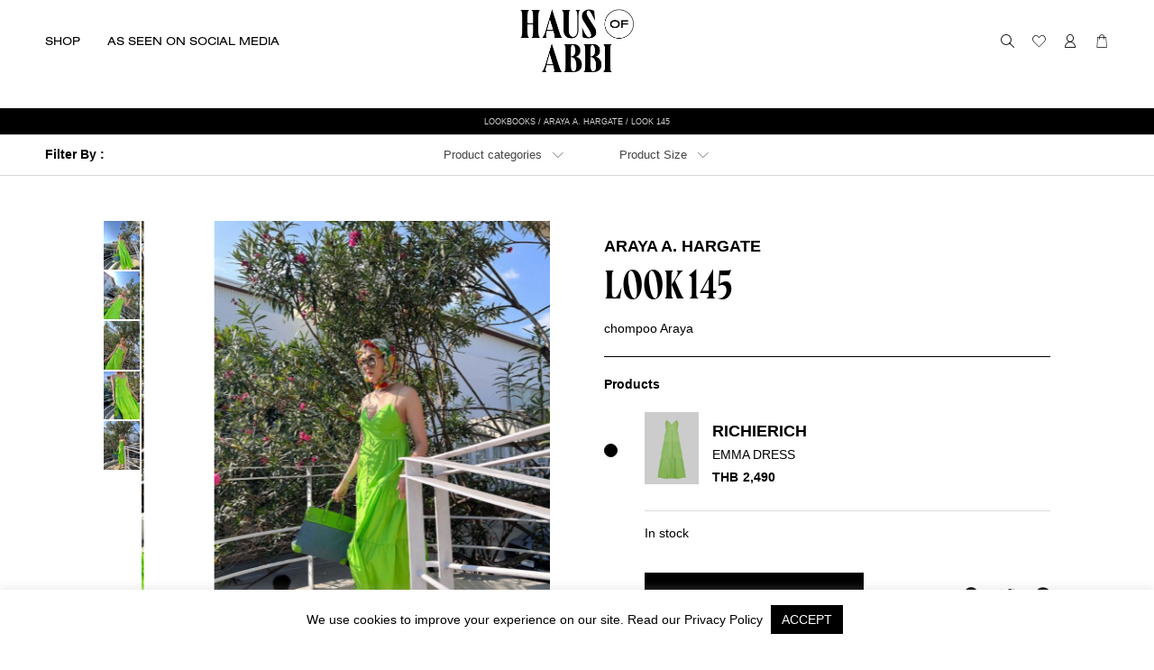

--- FILE ---
content_type: text/html; charset=UTF-8
request_url: https://hausofabbi.com/lookbook/look-145/
body_size: 29016
content:
<!DOCTYPE html>
<html>

<head>
    <meta charset="utf-8">
    <meta name="viewport" content="width=device-width, initial-scale=1, maximum-scale=1">
    <!-- 	<meta http-equiv="refresh" content="0;url=http://instagram.com/hausofabbi"> -->
    

    
    
		<!-- All in One SEO 4.7.4.1 - aioseo.com -->
		<title>look 145 | Haus Of Abbi</title>
		<meta name="robots" content="max-image-preview:large" />
		<link rel="canonical" href="https://hausofabbi.com/lookbook/look-145/" />
		<meta name="generator" content="All in One SEO (AIOSEO) 4.7.4.1" />
		<meta property="og:locale" content="en_US" />
		<meta property="og:site_name" content="Haus Of Abbi | Haus Of Abbi" />
		<meta property="og:type" content="article" />
		<meta property="og:title" content="look 145 | Haus Of Abbi" />
		<meta property="og:url" content="https://hausofabbi.com/lookbook/look-145/" />
		<meta property="article:published_time" content="2023-01-05T08:07:24+00:00" />
		<meta property="article:modified_time" content="2023-01-05T08:07:24+00:00" />
		<meta name="twitter:card" content="summary" />
		<meta name="twitter:title" content="look 145 | Haus Of Abbi" />
		<script type="application/ld+json" class="aioseo-schema">
			{"@context":"https:\/\/schema.org","@graph":[{"@type":"BreadcrumbList","@id":"https:\/\/hausofabbi.com\/lookbook\/look-145\/#breadcrumblist","itemListElement":[{"@type":"ListItem","@id":"https:\/\/hausofabbi.com\/#listItem","position":1,"name":"Home","item":"https:\/\/hausofabbi.com\/","nextItem":"https:\/\/hausofabbi.com\/lookbook\/look-145\/#listItem"},{"@type":"ListItem","@id":"https:\/\/hausofabbi.com\/lookbook\/look-145\/#listItem","position":2,"name":"look 145","previousItem":"https:\/\/hausofabbi.com\/#listItem"}]},{"@type":"Organization","@id":"https:\/\/hausofabbi.com\/#organization","name":"Haus Of Abbi","description":"Haus Of Abbi","url":"https:\/\/hausofabbi.com\/"},{"@type":"WebPage","@id":"https:\/\/hausofabbi.com\/lookbook\/look-145\/#webpage","url":"https:\/\/hausofabbi.com\/lookbook\/look-145\/","name":"look 145 | Haus Of Abbi","inLanguage":"en-US","isPartOf":{"@id":"https:\/\/hausofabbi.com\/#website"},"breadcrumb":{"@id":"https:\/\/hausofabbi.com\/lookbook\/look-145\/#breadcrumblist"},"image":{"@type":"ImageObject","url":"https:\/\/hausofabbi.com\/wp-content\/uploads\/2023\/01\/S__18907344.jpg","@id":"https:\/\/hausofabbi.com\/lookbook\/look-145\/#mainImage","width":1108,"height":1478},"primaryImageOfPage":{"@id":"https:\/\/hausofabbi.com\/lookbook\/look-145\/#mainImage"},"datePublished":"2023-01-05T15:07:24+07:00","dateModified":"2023-01-05T15:07:24+07:00"},{"@type":"WebSite","@id":"https:\/\/hausofabbi.com\/#website","url":"https:\/\/hausofabbi.com\/","name":"Haus Of Abbi","description":"Haus Of Abbi","inLanguage":"en-US","publisher":{"@id":"https:\/\/hausofabbi.com\/#organization"}}]}
		</script>
		<!-- All in One SEO -->

<link rel='dns-prefetch' href='//www.google.com' />
<script type="text/javascript">
/* <![CDATA[ */
window._wpemojiSettings = {"baseUrl":"https:\/\/s.w.org\/images\/core\/emoji\/15.0.3\/72x72\/","ext":".png","svgUrl":"https:\/\/s.w.org\/images\/core\/emoji\/15.0.3\/svg\/","svgExt":".svg","source":{"concatemoji":"https:\/\/hausofabbi.com\/wp-includes\/js\/wp-emoji-release.min.js?ver=6.6.4"}};
/*! This file is auto-generated */
!function(i,n){var o,s,e;function c(e){try{var t={supportTests:e,timestamp:(new Date).valueOf()};sessionStorage.setItem(o,JSON.stringify(t))}catch(e){}}function p(e,t,n){e.clearRect(0,0,e.canvas.width,e.canvas.height),e.fillText(t,0,0);var t=new Uint32Array(e.getImageData(0,0,e.canvas.width,e.canvas.height).data),r=(e.clearRect(0,0,e.canvas.width,e.canvas.height),e.fillText(n,0,0),new Uint32Array(e.getImageData(0,0,e.canvas.width,e.canvas.height).data));return t.every(function(e,t){return e===r[t]})}function u(e,t,n){switch(t){case"flag":return n(e,"\ud83c\udff3\ufe0f\u200d\u26a7\ufe0f","\ud83c\udff3\ufe0f\u200b\u26a7\ufe0f")?!1:!n(e,"\ud83c\uddfa\ud83c\uddf3","\ud83c\uddfa\u200b\ud83c\uddf3")&&!n(e,"\ud83c\udff4\udb40\udc67\udb40\udc62\udb40\udc65\udb40\udc6e\udb40\udc67\udb40\udc7f","\ud83c\udff4\u200b\udb40\udc67\u200b\udb40\udc62\u200b\udb40\udc65\u200b\udb40\udc6e\u200b\udb40\udc67\u200b\udb40\udc7f");case"emoji":return!n(e,"\ud83d\udc26\u200d\u2b1b","\ud83d\udc26\u200b\u2b1b")}return!1}function f(e,t,n){var r="undefined"!=typeof WorkerGlobalScope&&self instanceof WorkerGlobalScope?new OffscreenCanvas(300,150):i.createElement("canvas"),a=r.getContext("2d",{willReadFrequently:!0}),o=(a.textBaseline="top",a.font="600 32px Arial",{});return e.forEach(function(e){o[e]=t(a,e,n)}),o}function t(e){var t=i.createElement("script");t.src=e,t.defer=!0,i.head.appendChild(t)}"undefined"!=typeof Promise&&(o="wpEmojiSettingsSupports",s=["flag","emoji"],n.supports={everything:!0,everythingExceptFlag:!0},e=new Promise(function(e){i.addEventListener("DOMContentLoaded",e,{once:!0})}),new Promise(function(t){var n=function(){try{var e=JSON.parse(sessionStorage.getItem(o));if("object"==typeof e&&"number"==typeof e.timestamp&&(new Date).valueOf()<e.timestamp+604800&&"object"==typeof e.supportTests)return e.supportTests}catch(e){}return null}();if(!n){if("undefined"!=typeof Worker&&"undefined"!=typeof OffscreenCanvas&&"undefined"!=typeof URL&&URL.createObjectURL&&"undefined"!=typeof Blob)try{var e="postMessage("+f.toString()+"("+[JSON.stringify(s),u.toString(),p.toString()].join(",")+"));",r=new Blob([e],{type:"text/javascript"}),a=new Worker(URL.createObjectURL(r),{name:"wpTestEmojiSupports"});return void(a.onmessage=function(e){c(n=e.data),a.terminate(),t(n)})}catch(e){}c(n=f(s,u,p))}t(n)}).then(function(e){for(var t in e)n.supports[t]=e[t],n.supports.everything=n.supports.everything&&n.supports[t],"flag"!==t&&(n.supports.everythingExceptFlag=n.supports.everythingExceptFlag&&n.supports[t]);n.supports.everythingExceptFlag=n.supports.everythingExceptFlag&&!n.supports.flag,n.DOMReady=!1,n.readyCallback=function(){n.DOMReady=!0}}).then(function(){return e}).then(function(){var e;n.supports.everything||(n.readyCallback(),(e=n.source||{}).concatemoji?t(e.concatemoji):e.wpemoji&&e.twemoji&&(t(e.twemoji),t(e.wpemoji)))}))}((window,document),window._wpemojiSettings);
/* ]]> */
</script>
<link rel='stylesheet' id='sweetalert2-css' href='https://hausofabbi.com/wp-content/plugins/user-registration/assets/css/sweetalert2/sweetalert2.min.css?ver=10.16.7' type='text/css' media='all' />
<link rel='stylesheet' id='user-registration-general-css' href='https://hausofabbi.com/wp-content/plugins/user-registration/assets/css/user-registration.css?ver=2.0.5' type='text/css' media='all' />
<link rel='stylesheet' id='user-registration-smallscreen-css' href='https://hausofabbi.com/wp-content/plugins/user-registration/assets/css/user-registration-smallscreen.css?ver=2.0.5' type='text/css' media='only screen and (max-width: 768px)' />
<link rel='stylesheet' id='user-registration-my-account-layout-css' href='https://hausofabbi.com/wp-content/plugins/user-registration/assets/css/my-account-layout.css?ver=2.0.5' type='text/css' media='all' />
<link rel='stylesheet' id='dashicons-css' href='https://hausofabbi.com/wp-includes/css/dashicons.min.css?ver=6.6.4' type='text/css' media='all' />
<style id='wp-emoji-styles-inline-css' type='text/css'>

	img.wp-smiley, img.emoji {
		display: inline !important;
		border: none !important;
		box-shadow: none !important;
		height: 1em !important;
		width: 1em !important;
		margin: 0 0.07em !important;
		vertical-align: -0.1em !important;
		background: none !important;
		padding: 0 !important;
	}
</style>
<link rel='stylesheet' id='wp-block-library-css' href='https://hausofabbi.com/wp-includes/css/dist/block-library/style.min.css?ver=6.6.4' type='text/css' media='all' />
<link rel='stylesheet' id='wc-blocks-vendors-style-css' href='https://hausofabbi.com/wp-content/plugins/woocommerce/packages/woocommerce-blocks/build/wc-blocks-vendors-style.css?ver=6.1.0' type='text/css' media='all' />
<link rel='stylesheet' id='wc-blocks-style-css' href='https://hausofabbi.com/wp-content/plugins/woocommerce/packages/woocommerce-blocks/build/wc-blocks-style.css?ver=6.1.0' type='text/css' media='all' />
<style id='classic-theme-styles-inline-css' type='text/css'>
/*! This file is auto-generated */
.wp-block-button__link{color:#fff;background-color:#32373c;border-radius:9999px;box-shadow:none;text-decoration:none;padding:calc(.667em + 2px) calc(1.333em + 2px);font-size:1.125em}.wp-block-file__button{background:#32373c;color:#fff;text-decoration:none}
</style>
<style id='global-styles-inline-css' type='text/css'>
:root{--wp--preset--aspect-ratio--square: 1;--wp--preset--aspect-ratio--4-3: 4/3;--wp--preset--aspect-ratio--3-4: 3/4;--wp--preset--aspect-ratio--3-2: 3/2;--wp--preset--aspect-ratio--2-3: 2/3;--wp--preset--aspect-ratio--16-9: 16/9;--wp--preset--aspect-ratio--9-16: 9/16;--wp--preset--color--black: #000000;--wp--preset--color--cyan-bluish-gray: #abb8c3;--wp--preset--color--white: #ffffff;--wp--preset--color--pale-pink: #f78da7;--wp--preset--color--vivid-red: #cf2e2e;--wp--preset--color--luminous-vivid-orange: #ff6900;--wp--preset--color--luminous-vivid-amber: #fcb900;--wp--preset--color--light-green-cyan: #7bdcb5;--wp--preset--color--vivid-green-cyan: #00d084;--wp--preset--color--pale-cyan-blue: #8ed1fc;--wp--preset--color--vivid-cyan-blue: #0693e3;--wp--preset--color--vivid-purple: #9b51e0;--wp--preset--gradient--vivid-cyan-blue-to-vivid-purple: linear-gradient(135deg,rgba(6,147,227,1) 0%,rgb(155,81,224) 100%);--wp--preset--gradient--light-green-cyan-to-vivid-green-cyan: linear-gradient(135deg,rgb(122,220,180) 0%,rgb(0,208,130) 100%);--wp--preset--gradient--luminous-vivid-amber-to-luminous-vivid-orange: linear-gradient(135deg,rgba(252,185,0,1) 0%,rgba(255,105,0,1) 100%);--wp--preset--gradient--luminous-vivid-orange-to-vivid-red: linear-gradient(135deg,rgba(255,105,0,1) 0%,rgb(207,46,46) 100%);--wp--preset--gradient--very-light-gray-to-cyan-bluish-gray: linear-gradient(135deg,rgb(238,238,238) 0%,rgb(169,184,195) 100%);--wp--preset--gradient--cool-to-warm-spectrum: linear-gradient(135deg,rgb(74,234,220) 0%,rgb(151,120,209) 20%,rgb(207,42,186) 40%,rgb(238,44,130) 60%,rgb(251,105,98) 80%,rgb(254,248,76) 100%);--wp--preset--gradient--blush-light-purple: linear-gradient(135deg,rgb(255,206,236) 0%,rgb(152,150,240) 100%);--wp--preset--gradient--blush-bordeaux: linear-gradient(135deg,rgb(254,205,165) 0%,rgb(254,45,45) 50%,rgb(107,0,62) 100%);--wp--preset--gradient--luminous-dusk: linear-gradient(135deg,rgb(255,203,112) 0%,rgb(199,81,192) 50%,rgb(65,88,208) 100%);--wp--preset--gradient--pale-ocean: linear-gradient(135deg,rgb(255,245,203) 0%,rgb(182,227,212) 50%,rgb(51,167,181) 100%);--wp--preset--gradient--electric-grass: linear-gradient(135deg,rgb(202,248,128) 0%,rgb(113,206,126) 100%);--wp--preset--gradient--midnight: linear-gradient(135deg,rgb(2,3,129) 0%,rgb(40,116,252) 100%);--wp--preset--font-size--small: 13px;--wp--preset--font-size--medium: 20px;--wp--preset--font-size--large: 36px;--wp--preset--font-size--x-large: 42px;--wp--preset--spacing--20: 0.44rem;--wp--preset--spacing--30: 0.67rem;--wp--preset--spacing--40: 1rem;--wp--preset--spacing--50: 1.5rem;--wp--preset--spacing--60: 2.25rem;--wp--preset--spacing--70: 3.38rem;--wp--preset--spacing--80: 5.06rem;--wp--preset--shadow--natural: 6px 6px 9px rgba(0, 0, 0, 0.2);--wp--preset--shadow--deep: 12px 12px 50px rgba(0, 0, 0, 0.4);--wp--preset--shadow--sharp: 6px 6px 0px rgba(0, 0, 0, 0.2);--wp--preset--shadow--outlined: 6px 6px 0px -3px rgba(255, 255, 255, 1), 6px 6px rgba(0, 0, 0, 1);--wp--preset--shadow--crisp: 6px 6px 0px rgba(0, 0, 0, 1);}:where(.is-layout-flex){gap: 0.5em;}:where(.is-layout-grid){gap: 0.5em;}body .is-layout-flex{display: flex;}.is-layout-flex{flex-wrap: wrap;align-items: center;}.is-layout-flex > :is(*, div){margin: 0;}body .is-layout-grid{display: grid;}.is-layout-grid > :is(*, div){margin: 0;}:where(.wp-block-columns.is-layout-flex){gap: 2em;}:where(.wp-block-columns.is-layout-grid){gap: 2em;}:where(.wp-block-post-template.is-layout-flex){gap: 1.25em;}:where(.wp-block-post-template.is-layout-grid){gap: 1.25em;}.has-black-color{color: var(--wp--preset--color--black) !important;}.has-cyan-bluish-gray-color{color: var(--wp--preset--color--cyan-bluish-gray) !important;}.has-white-color{color: var(--wp--preset--color--white) !important;}.has-pale-pink-color{color: var(--wp--preset--color--pale-pink) !important;}.has-vivid-red-color{color: var(--wp--preset--color--vivid-red) !important;}.has-luminous-vivid-orange-color{color: var(--wp--preset--color--luminous-vivid-orange) !important;}.has-luminous-vivid-amber-color{color: var(--wp--preset--color--luminous-vivid-amber) !important;}.has-light-green-cyan-color{color: var(--wp--preset--color--light-green-cyan) !important;}.has-vivid-green-cyan-color{color: var(--wp--preset--color--vivid-green-cyan) !important;}.has-pale-cyan-blue-color{color: var(--wp--preset--color--pale-cyan-blue) !important;}.has-vivid-cyan-blue-color{color: var(--wp--preset--color--vivid-cyan-blue) !important;}.has-vivid-purple-color{color: var(--wp--preset--color--vivid-purple) !important;}.has-black-background-color{background-color: var(--wp--preset--color--black) !important;}.has-cyan-bluish-gray-background-color{background-color: var(--wp--preset--color--cyan-bluish-gray) !important;}.has-white-background-color{background-color: var(--wp--preset--color--white) !important;}.has-pale-pink-background-color{background-color: var(--wp--preset--color--pale-pink) !important;}.has-vivid-red-background-color{background-color: var(--wp--preset--color--vivid-red) !important;}.has-luminous-vivid-orange-background-color{background-color: var(--wp--preset--color--luminous-vivid-orange) !important;}.has-luminous-vivid-amber-background-color{background-color: var(--wp--preset--color--luminous-vivid-amber) !important;}.has-light-green-cyan-background-color{background-color: var(--wp--preset--color--light-green-cyan) !important;}.has-vivid-green-cyan-background-color{background-color: var(--wp--preset--color--vivid-green-cyan) !important;}.has-pale-cyan-blue-background-color{background-color: var(--wp--preset--color--pale-cyan-blue) !important;}.has-vivid-cyan-blue-background-color{background-color: var(--wp--preset--color--vivid-cyan-blue) !important;}.has-vivid-purple-background-color{background-color: var(--wp--preset--color--vivid-purple) !important;}.has-black-border-color{border-color: var(--wp--preset--color--black) !important;}.has-cyan-bluish-gray-border-color{border-color: var(--wp--preset--color--cyan-bluish-gray) !important;}.has-white-border-color{border-color: var(--wp--preset--color--white) !important;}.has-pale-pink-border-color{border-color: var(--wp--preset--color--pale-pink) !important;}.has-vivid-red-border-color{border-color: var(--wp--preset--color--vivid-red) !important;}.has-luminous-vivid-orange-border-color{border-color: var(--wp--preset--color--luminous-vivid-orange) !important;}.has-luminous-vivid-amber-border-color{border-color: var(--wp--preset--color--luminous-vivid-amber) !important;}.has-light-green-cyan-border-color{border-color: var(--wp--preset--color--light-green-cyan) !important;}.has-vivid-green-cyan-border-color{border-color: var(--wp--preset--color--vivid-green-cyan) !important;}.has-pale-cyan-blue-border-color{border-color: var(--wp--preset--color--pale-cyan-blue) !important;}.has-vivid-cyan-blue-border-color{border-color: var(--wp--preset--color--vivid-cyan-blue) !important;}.has-vivid-purple-border-color{border-color: var(--wp--preset--color--vivid-purple) !important;}.has-vivid-cyan-blue-to-vivid-purple-gradient-background{background: var(--wp--preset--gradient--vivid-cyan-blue-to-vivid-purple) !important;}.has-light-green-cyan-to-vivid-green-cyan-gradient-background{background: var(--wp--preset--gradient--light-green-cyan-to-vivid-green-cyan) !important;}.has-luminous-vivid-amber-to-luminous-vivid-orange-gradient-background{background: var(--wp--preset--gradient--luminous-vivid-amber-to-luminous-vivid-orange) !important;}.has-luminous-vivid-orange-to-vivid-red-gradient-background{background: var(--wp--preset--gradient--luminous-vivid-orange-to-vivid-red) !important;}.has-very-light-gray-to-cyan-bluish-gray-gradient-background{background: var(--wp--preset--gradient--very-light-gray-to-cyan-bluish-gray) !important;}.has-cool-to-warm-spectrum-gradient-background{background: var(--wp--preset--gradient--cool-to-warm-spectrum) !important;}.has-blush-light-purple-gradient-background{background: var(--wp--preset--gradient--blush-light-purple) !important;}.has-blush-bordeaux-gradient-background{background: var(--wp--preset--gradient--blush-bordeaux) !important;}.has-luminous-dusk-gradient-background{background: var(--wp--preset--gradient--luminous-dusk) !important;}.has-pale-ocean-gradient-background{background: var(--wp--preset--gradient--pale-ocean) !important;}.has-electric-grass-gradient-background{background: var(--wp--preset--gradient--electric-grass) !important;}.has-midnight-gradient-background{background: var(--wp--preset--gradient--midnight) !important;}.has-small-font-size{font-size: var(--wp--preset--font-size--small) !important;}.has-medium-font-size{font-size: var(--wp--preset--font-size--medium) !important;}.has-large-font-size{font-size: var(--wp--preset--font-size--large) !important;}.has-x-large-font-size{font-size: var(--wp--preset--font-size--x-large) !important;}
:where(.wp-block-post-template.is-layout-flex){gap: 1.25em;}:where(.wp-block-post-template.is-layout-grid){gap: 1.25em;}
:where(.wp-block-columns.is-layout-flex){gap: 2em;}:where(.wp-block-columns.is-layout-grid){gap: 2em;}
:root :where(.wp-block-pullquote){font-size: 1.5em;line-height: 1.6;}
</style>
<link rel='stylesheet' id='contact-form-7-css' href='https://hausofabbi.com/wp-content/plugins/contact-form-7/includes/css/styles.css?ver=5.5.3' type='text/css' media='all' />
<link rel='stylesheet' id='cookie-law-info-css' href='https://hausofabbi.com/wp-content/plugins/cookie-law-info/public/css/cookie-law-info-public.css?ver=2.0.6' type='text/css' media='all' />
<link rel='stylesheet' id='cookie-law-info-gdpr-css' href='https://hausofabbi.com/wp-content/plugins/cookie-law-info/public/css/cookie-law-info-gdpr.css?ver=2.0.6' type='text/css' media='all' />
<link rel='stylesheet' id='woo-multi-currency-css' href='https://hausofabbi.com/wp-content/plugins/woo-multi-currency/css/woo-multi-currency.min.css?ver=2.1.8' type='text/css' media='all' />
<style id='woo-multi-currency-inline-css' type='text/css'>
.woo-multi-currency .wmc-list-currencies .wmc-currency.wmc-active,.woo-multi-currency .wmc-list-currencies .wmc-currency:hover,.woo-multi-currency.wmc-price-switcher a:hover {background: #f78080 !important;}
		.woo-multi-currency .wmc-list-currencies .wmc-currency,.woo-multi-currency .wmc-title, .woo-multi-currency.wmc-price-switcher a {background: #212121 !important;}
		.woo-multi-currency .wmc-title, .woo-multi-currency .wmc-list-currencies .wmc-currency span,.woo-multi-currency .wmc-list-currencies .wmc-currency a,.woo-multi-currency.wmc-price-switcher a {color: #ffffff !important;}.woo-multi-currency.wmc-shortcode .wmc-currency{background-color:#ffffff !important;color:#212121 !important}.woo-multi-currency.wmc-shortcode .wmc-current-currency{background-color:#ffffff !important;color:#212121 !important}.woo-multi-currency.wmc-shortcode.vertical-currency-symbols-circle .wmc-currency-wrapper:hover .wmc-sub-currency {animation: height_slide 000ms;}@keyframes height_slide {0% {height: 0;} 100% {height: 000%;} }
</style>
<link rel='stylesheet' id='wmc-flags-css' href='https://hausofabbi.com/wp-content/plugins/woo-multi-currency/css/flags-64.min.css?ver=6.6.4' type='text/css' media='all' />
<link rel='stylesheet' id='woof-css' href='https://hausofabbi.com/wp-content/plugins/woocommerce-products-filter/css/front.css?ver=1.2.6.2' type='text/css' media='all' />
<style id='woof-inline-css' type='text/css'>

.woof_products_top_panel li span, .woof_products_top_panel2 li span{background: url(https://hausofabbi.com/wp-content/plugins/woocommerce-products-filter/img/delete.png);background-size: 14px 14px;background-repeat: no-repeat;background-position: right;}
.woof_edit_view{
                    display: none;
                }

</style>
<link rel='stylesheet' id='chosen-drop-down-css' href='https://hausofabbi.com/wp-content/plugins/woocommerce-products-filter/js/chosen/chosen.min.css?ver=1.2.6.2' type='text/css' media='all' />
<link rel='stylesheet' id='woocommerce-layout-css' href='https://hausofabbi.com/wp-content/plugins/woocommerce/assets/css/woocommerce-layout.css?ver=5.9.1' type='text/css' media='all' />
<link rel='stylesheet' id='woocommerce-smallscreen-css' href='https://hausofabbi.com/wp-content/plugins/woocommerce/assets/css/woocommerce-smallscreen.css?ver=5.9.1' type='text/css' media='only screen and (max-width: 768px)' />
<link rel='stylesheet' id='woocommerce-general-css' href='https://hausofabbi.com/wp-content/plugins/woocommerce/assets/css/woocommerce.css?ver=5.9.1' type='text/css' media='all' />
<style id='woocommerce-inline-inline-css' type='text/css'>
.woocommerce form .form-row .required { visibility: visible; }
</style>
<link rel='stylesheet' id='wpdt-wc-payment-style-css' href='https://hausofabbi.com/wp-content/plugins/wpdt-edit/wpdt-wc-payment.css?ver=6.6.4' type='text/css' media='all' />
<link rel='stylesheet' id='perfect-scrollbar-css' href='https://hausofabbi.com/wp-content/plugins/woo-smart-wishlist/assets/libs/perfect-scrollbar/css/perfect-scrollbar.min.css?ver=6.6.4' type='text/css' media='all' />
<link rel='stylesheet' id='perfect-scrollbar-wpc-css' href='https://hausofabbi.com/wp-content/plugins/woo-smart-wishlist/assets/libs/perfect-scrollbar/css/custom-theme.css?ver=6.6.4' type='text/css' media='all' />
<link rel='stylesheet' id='woosw-feather-css' href='https://hausofabbi.com/wp-content/plugins/woo-smart-wishlist/assets/libs/feather/feather.css?ver=6.6.4' type='text/css' media='all' />
<link rel='stylesheet' id='woosw-frontend-css' href='https://hausofabbi.com/wp-content/plugins/woo-smart-wishlist/assets/css/frontend.css?ver=2.9.0' type='text/css' media='all' />
<style id='woosw-frontend-inline-css' type='text/css'>
.woosw-area .woosw-inner .woosw-content .woosw-content-bot .woosw-notice { background-color: #000000; } .woosw-area .woosw-inner .woosw-content .woosw-content-bot .woosw-content-bot-inner .woosw-page a:hover, .woosw-area .woosw-inner .woosw-content .woosw-content-bot .woosw-content-bot-inner .woosw-continue:hover { color: #000000; } 
</style>
<link rel='stylesheet' id='woo-variation-swatches-css' href='https://hausofabbi.com/wp-content/plugins/woo-variation-swatches/assets/css/frontend.min.css?ver=1.1.19' type='text/css' media='all' />
<style id='woo-variation-swatches-inline-css' type='text/css'>
.variable-item:not(.radio-variable-item) { width : 30px; height : 30px; } .wvs-style-squared .button-variable-item { min-width : 30px; } .button-variable-item span { font-size : 16px; }
</style>
<link rel='stylesheet' id='woo-variation-swatches-theme-override-css' href='https://hausofabbi.com/wp-content/plugins/woo-variation-swatches/assets/css/wvs-theme-override.min.css?ver=1.1.19' type='text/css' media='all' />
<link rel='stylesheet' id='woo-variation-swatches-tooltip-css' href='https://hausofabbi.com/wp-content/plugins/woo-variation-swatches/assets/css/frontend-tooltip.min.css?ver=1.1.19' type='text/css' media='all' />
<script type="text/template" id="tmpl-variation-template">
	<div class="woocommerce-variation-description">{{{ data.variation.variation_description }}}</div>
	<div class="woocommerce-variation-price">{{{ data.variation.price_html }}}</div>
	<div class="woocommerce-variation-availability">{{{ data.variation.availability_html }}}</div>
</script>
<script type="text/template" id="tmpl-unavailable-variation-template">
	<p>Sorry, this product is unavailable. Please choose a different combination.</p>
</script>
<script type="text/javascript">
            window._nslDOMReady = function (callback) {
                if ( document.readyState === "complete" || document.readyState === "interactive" ) {
                    callback();
                } else {
                    document.addEventListener( "DOMContentLoaded", callback );
                }
            };
            </script><script type="text/javascript" src="https://hausofabbi.com/wp-includes/js/jquery/jquery.min.js?ver=3.7.1" id="jquery-core-js"></script>
<script type="text/javascript" src="https://hausofabbi.com/wp-includes/js/jquery/jquery-migrate.min.js?ver=3.4.1" id="jquery-migrate-js"></script>
<script type="text/javascript" id="cookie-law-info-js-extra">
/* <![CDATA[ */
var Cli_Data = {"nn_cookie_ids":[],"cookielist":[],"non_necessary_cookies":[],"ccpaEnabled":"","ccpaRegionBased":"","ccpaBarEnabled":"","strictlyEnabled":["necessary","obligatoire"],"ccpaType":"gdpr","js_blocking":"","custom_integration":"","triggerDomRefresh":"","secure_cookies":""};
var cli_cookiebar_settings = {"animate_speed_hide":"500","animate_speed_show":"500","background":"#FFF","border":"#b1a6a6c2","border_on":"","button_1_button_colour":"#000","button_1_button_hover":"#000000","button_1_link_colour":"#fff","button_1_as_button":"1","button_1_new_win":"","button_2_button_colour":"#333","button_2_button_hover":"#292929","button_2_link_colour":"#444","button_2_as_button":"","button_2_hidebar":"","button_3_button_colour":"#000","button_3_button_hover":"#000000","button_3_link_colour":"#fff","button_3_as_button":"1","button_3_new_win":"","button_4_button_colour":"#000","button_4_button_hover":"#000000","button_4_link_colour":"#62a329","button_4_as_button":"","button_7_button_colour":"#61a229","button_7_button_hover":"#4e8221","button_7_link_colour":"#fff","button_7_as_button":"1","button_7_new_win":"","font_family":"inherit","header_fix":"","notify_animate_hide":"1","notify_animate_show":"","notify_div_id":"#cookie-law-info-bar","notify_position_horizontal":"right","notify_position_vertical":"bottom","scroll_close":"","scroll_close_reload":"","accept_close_reload":"","reject_close_reload":"","showagain_tab":"","showagain_background":"#fff","showagain_border":"#000","showagain_div_id":"#cookie-law-info-again","showagain_x_position":"100px","text":"#000","show_once_yn":"","show_once":"10000","logging_on":"","as_popup":"","popup_overlay":"1","bar_heading_text":"","cookie_bar_as":"banner","popup_showagain_position":"bottom-right","widget_position":"left"};
var log_object = {"ajax_url":"https:\/\/hausofabbi.com\/wp-admin\/admin-ajax.php"};
/* ]]> */
</script>
<script type="text/javascript" src="https://hausofabbi.com/wp-content/plugins/cookie-law-info/public/js/cookie-law-info-public.js?ver=2.0.6" id="cookie-law-info-js"></script>
<script type="text/javascript" id="woo-multi-currency-js-extra">
/* <![CDATA[ */
var wooMultiCurrencyParams = {"enableCacheCompatible":"0","ajaxUrl":"https:\/\/hausofabbi.com\/wp-admin\/admin-ajax.php"};
/* ]]> */
</script>
<script type="text/javascript" src="https://hausofabbi.com/wp-content/plugins/woo-multi-currency/js/woo-multi-currency.min.js?ver=2.1.8" id="woo-multi-currency-js"></script>
<script type="text/javascript" id="wc-kasikorn-kpgw-js-extra">
/* <![CDATA[ */
var kpgw = {"ajax_url":"https:\/\/hausofabbi.com\/wp-admin\/admin-ajax.php","_nonce":"b1e8acbac6"};
/* ]]> */
</script>
<script type="text/javascript" src="https://hausofabbi.com/wp-content/plugins/wc-kasikorn-k-pgw-gateway.git/js/wc-kasikorn-k-pgw-woocommerce-extend.js?ver=6.6.4" id="wc-kasikorn-kpgw-js"></script>
<script type="text/javascript" src="https://www.googletagmanager.com/gtag/js?id=G-8C2GXJLB2Y" id="google-tag-manager-js"></script>
<script type="text/javascript" id="google-tag-manager-js-after">
/* <![CDATA[ */
	window.dataLayer = window.dataLayer || [];
	function gtag(){dataLayer.push(arguments);}
	gtag('js', new Date());
	gtag('config', 'G-8C2GXJLB2Y', { 'send_page_view': false });
/* ]]> */
</script>
<script type="text/javascript" src="https://hausofabbi.com/wp-content/plugins/wpdt-edit/js/jquery.validate.js?ver=1" id="validate-js"></script>
<link rel="https://api.w.org/" href="https://hausofabbi.com/wp-json/" /><link rel="alternate" title="JSON" type="application/json" href="https://hausofabbi.com/wp-json/wp/v2/lookbook/73514" /><link rel="EditURI" type="application/rsd+xml" title="RSD" href="https://hausofabbi.com/xmlrpc.php?rsd" />
<meta name="generator" content="WordPress 6.6.4" />
<meta name="generator" content="WooCommerce 5.9.1" />
<link rel='shortlink' href='https://hausofabbi.com/?p=73514' />
<link rel="alternate" title="oEmbed (JSON)" type="application/json+oembed" href="https://hausofabbi.com/wp-json/oembed/1.0/embed?url=https%3A%2F%2Fhausofabbi.com%2Flookbook%2Flook-145%2F" />
<link rel="alternate" title="oEmbed (XML)" type="text/xml+oembed" href="https://hausofabbi.com/wp-json/oembed/1.0/embed?url=https%3A%2F%2Fhausofabbi.com%2Flookbook%2Flook-145%2F&#038;format=xml" />
	<noscript><style>.woocommerce-product-gallery{ opacity: 1 !important; }</style></noscript>
				<script type="text/javascript">
				var cli_flush_cache = true;
			</script>
			<script  type="text/javascript">
				!function(f,b,e,v,n,t,s){if(f.fbq)return;n=f.fbq=function(){n.callMethod?
					n.callMethod.apply(n,arguments):n.queue.push(arguments)};if(!f._fbq)f._fbq=n;
					n.push=n;n.loaded=!0;n.version='2.0';n.queue=[];t=b.createElement(e);t.async=!0;
					t.src=v;s=b.getElementsByTagName(e)[0];s.parentNode.insertBefore(t,s)}(window,
					document,'script','https://connect.facebook.net/en_US/fbevents.js');
			</script>
			<!-- WooCommerce Facebook Integration Begin -->
			<script  type="text/javascript">

				fbq('init', '405140630865004', {}, {
    "agent": "woocommerce-5.9.1-2.6.14"
});

				fbq( 'track', 'PageView', {
    "source": "woocommerce",
    "version": "5.9.1",
    "pluginVersion": "2.6.14"
} );

				document.addEventListener( 'DOMContentLoaded', function() {
					jQuery && jQuery( function( $ ) {
						// Insert placeholder for events injected when a product is added to the cart through AJAX.
						$( document.body ).append( '<div class=\"wc-facebook-pixel-event-placeholder\"></div>' );
					} );
				}, false );

			</script>
			<!-- WooCommerce Facebook Integration End -->
			<style type="text/css">div.nsl-container[data-align="left"] {
    text-align: left;
}

div.nsl-container[data-align="center"] {
    text-align: center;
}

div.nsl-container[data-align="right"] {
    text-align: right;
}


div.nsl-container .nsl-container-buttons a {
    text-decoration: none !important;
    box-shadow: none !important;
    border: 0;
}

div.nsl-container .nsl-container-buttons {
    display: flex;
    padding: 5px 0;
}

div.nsl-container.nsl-container-block .nsl-container-buttons {
    display: inline-grid;
    grid-template-columns: minmax(145px, auto);
}

div.nsl-container-block-fullwidth .nsl-container-buttons {
    flex-flow: column;
    align-items: center;
}

div.nsl-container-block-fullwidth .nsl-container-buttons a,
div.nsl-container-block .nsl-container-buttons a {
    flex: 1 1 auto;
    display: block;
    margin: 5px 0;
    width: 100%;
}

div.nsl-container-inline {
    margin: -5px;
    text-align: left;
}

div.nsl-container-inline .nsl-container-buttons {
    justify-content: center;
    flex-wrap: wrap;
}

div.nsl-container-inline .nsl-container-buttons a {
    margin: 5px;
    display: inline-block;
}

div.nsl-container-grid .nsl-container-buttons {
    flex-flow: row;
    align-items: center;
    flex-wrap: wrap;
}

div.nsl-container-grid .nsl-container-buttons a {
    flex: 1 1 auto;
    display: block;
    margin: 5px;
    max-width: 280px;
    width: 100%;
}

@media only screen and (min-width: 650px) {
    div.nsl-container-grid .nsl-container-buttons a {
        width: auto;
    }
}

div.nsl-container .nsl-button {
    cursor: pointer;
    vertical-align: top;
    border-radius: 4px;
}

div.nsl-container .nsl-button-default {
    color: #fff;
    display: flex;
}

div.nsl-container .nsl-button-icon {
    display: inline-block;
}

div.nsl-container .nsl-button-svg-container {
    flex: 0 0 auto;
    padding: 8px;
    display: flex;
    align-items: center;
}

div.nsl-container svg {
    height: 24px;
    width: 24px;
    vertical-align: top;
}

div.nsl-container .nsl-button-default div.nsl-button-label-container {
    margin: 0 24px 0 12px;
    padding: 10px 0;
    font-family: Helvetica, Arial, sans-serif;
    font-size: 16px;
    line-height: 20px;
    letter-spacing: .25px;
    overflow: hidden;
    text-align: center;
    text-overflow: clip;
    white-space: nowrap;
    flex: 1 1 auto;
    -webkit-font-smoothing: antialiased;
    -moz-osx-font-smoothing: grayscale;
    text-transform: none;
    display: inline-block;
}

div.nsl-container .nsl-button-google[data-skin="dark"] .nsl-button-svg-container {
    margin: 1px;
    padding: 7px;
    border-radius: 3px;
    background: #fff;
}

div.nsl-container .nsl-button-google[data-skin="light"] {
    border-radius: 1px;
    box-shadow: 0 1px 5px 0 rgba(0, 0, 0, .25);
    color: RGBA(0, 0, 0, 0.54);
}

div.nsl-container .nsl-button-apple .nsl-button-svg-container {
    padding: 0 6px;
}

div.nsl-container .nsl-button-apple .nsl-button-svg-container svg {
    height: 40px;
    width: auto;
}

div.nsl-container .nsl-button-apple[data-skin="light"] {
    color: #000;
    box-shadow: 0 0 0 1px #000;
}

div.nsl-container .nsl-button-facebook[data-skin="white"] {
    color: #000;
    box-shadow: inset 0 0 0 1px #000;
}

div.nsl-container .nsl-button-facebook[data-skin="light"] {
    color: #1877F2;
    box-shadow: inset 0 0 0 1px #1877F2;
}

div.nsl-container .nsl-button-apple div.nsl-button-label-container {
    font-size: 17px;
    font-family: -apple-system, BlinkMacSystemFont, "Segoe UI", Roboto, Helvetica, Arial, sans-serif, "Apple Color Emoji", "Segoe UI Emoji", "Segoe UI Symbol";
}

div.nsl-container .nsl-button-slack div.nsl-button-label-container {
    font-size: 17px;
    font-family: -apple-system, BlinkMacSystemFont, "Segoe UI", Roboto, Helvetica, Arial, sans-serif, "Apple Color Emoji", "Segoe UI Emoji", "Segoe UI Symbol";
}

div.nsl-container .nsl-button-slack[data-skin="light"] {
    color: #000000;
    box-shadow: inset 0 0 0 1px #DDDDDD;
}

.nsl-clear {
    clear: both;
}

.nsl-container {
    clear: both;
}

/*Button align start*/

div.nsl-container-inline[data-align="left"] .nsl-container-buttons {
    justify-content: flex-start;
}

div.nsl-container-inline[data-align="center"] .nsl-container-buttons {
    justify-content: center;
}

div.nsl-container-inline[data-align="right"] .nsl-container-buttons {
    justify-content: flex-end;
}


div.nsl-container-grid[data-align="left"] .nsl-container-buttons {
    justify-content: flex-start;
}

div.nsl-container-grid[data-align="center"] .nsl-container-buttons {
    justify-content: center;
}

div.nsl-container-grid[data-align="right"] .nsl-container-buttons {
    justify-content: flex-end;
}

div.nsl-container-grid[data-align="space-around"] .nsl-container-buttons {
    justify-content: space-around;
}

div.nsl-container-grid[data-align="space-between"] .nsl-container-buttons {
    justify-content: space-between;
}

/* Button align end*/

/* Redirect */

#nsl-redirect-overlay {
    display: flex;
    flex-direction: column;
    justify-content: center;
    align-items: center;
    position: fixed;
    z-index: 1000000;
    left: 0;
    top: 0;
    width: 100%;
    height: 100%;
    backdrop-filter: blur(1px);
    background-color: RGBA(0, 0, 0, .32);;
}

#nsl-redirect-overlay-container {
    display: flex;
    flex-direction: column;
    justify-content: center;
    align-items: center;
    background-color: white;
    padding: 30px;
    border-radius: 10px;
}

#nsl-redirect-overlay-spinner {
    content: '';
    display: block;
    margin: 20px;
    border: 9px solid RGBA(0, 0, 0, .6);
    border-top: 9px solid #fff;
    border-radius: 50%;
    box-shadow: inset 0 0 0 1px RGBA(0, 0, 0, .6), 0 0 0 1px RGBA(0, 0, 0, .6);
    width: 40px;
    height: 40px;
    animation: nsl-loader-spin 2s linear infinite;
}

@keyframes nsl-loader-spin {
    0% {
        transform: rotate(0deg)
    }
    to {
        transform: rotate(360deg)
    }
}

#nsl-redirect-overlay-title {
    font-family: -apple-system, BlinkMacSystemFont, "Segoe UI", Roboto, Oxygen-Sans, Ubuntu, Cantarell, "Helvetica Neue", sans-serif;
    font-size: 18px;
    font-weight: bold;
    color: #3C434A;
}

#nsl-redirect-overlay-text {
    font-family: -apple-system, BlinkMacSystemFont, "Segoe UI", Roboto, Oxygen-Sans, Ubuntu, Cantarell, "Helvetica Neue", sans-serif;
    text-align: center;
    font-size: 14px;
    color: #3C434A;
}

/* Redirect END*/</style>
    <link rel="stylesheet" href="https://hausofabbi.com/wp-content/themes/hausofabbi/assets/plugin/plyr/plyr.css" type="text/css">
    <link rel="stylesheet" href="https://hausofabbi.com/wp-content/themes/hausofabbi/assets/plugin/select2/select2.min.css" type="text/css">
    <link rel="stylesheet" href="https://hausofabbi.com/wp-content/themes/hausofabbi/assets/plugin/swiper/swiper.min.css" type="text/css">
    <link rel="stylesheet" href="https://hausofabbi.com/wp-content/themes/hausofabbi/assets/plugin/fancybox/jquery.fancybox.min.css" type="text/css">
    <link rel="stylesheet" href="https://hausofabbi.com/wp-content/themes/hausofabbi/assets/css/style.min.css" type="text/css">
    <link rel="stylesheet" href="https://hausofabbi.com/wp-content/themes/hausofabbi/assets/css/animate.min.css" type="text/css">
    <link rel="stylesheet" href="https://hausofabbi.com/wp-content/themes/hausofabbi/assets/css/iconfont.css" type="text/css">

    <link rel="stylesheet" href="https://hausofabbi.com/wp-content/themes/hausofabbi/assets/css/theme.css?v=1769450729" type="text/css">
    <link rel="stylesheet" href="https://hausofabbi.com/wp-content/themes/hausofabbi/assets/css/theme-rwd.css?v=1769450729" type="text/css">
    <link href="https://hausofabbi.com/wp-content/themes/hausofabbi/style.css?v=1769450729" rel="stylesheet" type="text/css" />

    <link rel="apple-touch-icon" sizes="180x180" href="https://hausofabbi.com/wp-content/themes/hausofabbi/assets/favicon/apple-touch-icon.png">
    <link rel="icon" type="image/png" sizes="32x32" href="https://hausofabbi.com/wp-content/themes/hausofabbi/assets/favicon/favicon-32x32.png">
    <link rel="icon" type="image/png" sizes="16x16" href="https://hausofabbi.com/wp-content/themes/hausofabbi/assets/favicon/favicon-16x16.png">
    <link rel="manifest" href="https://hausofabbi.com/wp-content/themes/hausofabbi/assets/favicon/site.webmanifest">
    <link rel="mask-icon" href="https://hausofabbi.com/wp-content/themes/hausofabbi/assets/favicon/safari-pinned-tab.svg" color="#000000">
    <meta name="msapplication-TileColor" content="#ffffff">
    <meta name="theme-color" content="#ffffff">

    <link rel="stylesheet" href="https://use.typekit.net/xjj4wjs.css">

    <script src="https://hausofabbi.com/wp-content/themes/hausofabbi/assets/js/modernizr-custom.js"></script>
    <style>
        .bgcolor_label-sale {
            background-color: #dd3333;
        }

        .bgcolor_label-new {
            background-color: ;
        }

        .bgcolor_label-kids {
            background-color: ;
        }

        .bgcolor_label-pre-order {
            background-color: #c9e0e2;
        }

        .bgcolor_label-bestseller {
            background-color: #e5e5e5;
        }

        .bgcolor_label-low-stock {
            background-color: #44ed02;
        }

        .bgcolor_label-only-1-left {
            background-color: #44ed02;
        }

        .bgcolor_label-only-2-left {
            background-color: #44ed02;
        }

        .bgcolor_label-only-3-left {
            background-color: #44ed02;
        }

        .bgcolor_label-only-4-left {
            background-color: #44ed02;
        }

        .bgcolor_label-only-5-left {
            background-color: #44ed02;
        }

            </style>

    <!-- Global site tag (gtag.js) - Google Analytics -->
    <script async src="https://www.googletagmanager.com/gtag/js?id=G-8C2GXJLB2Y"></script>
    <script>
        window.dataLayer = window.dataLayer || [];

        function gtag() {
            dataLayer.push(arguments);
        }
        gtag('js', new Date());

        gtag('config', 'G-8C2GXJLB2Y');
    </script>

    <!-- Google Tag Manager -->
    <script>
        (function(w, d, s, l, i) {
            w[l] = w[l] || [];
            w[l].push({
                'gtm.start': new Date().getTime(),
                event: 'gtm.js'
            });
            var f = d.getElementsByTagName(s)[0],
                j = d.createElement(s),
                dl = l != 'dataLayer' ? '&l=' + l : '';
            j.async = true;
            j.src =
                'https://www.googletagmanager.com/gtm.js?id=' + i + dl;
            f.parentNode.insertBefore(j, f);
        })(window, document, 'script', 'dataLayer', 'GTM-MQCM2MW');
    </script>
    <!-- End Google Tag Manager -->

</head>

<body class="">

    <!-- Google Tag Manager (noscript) -->
    <noscript><iframe src="https://www.googletagmanager.com/ns.html?id=GTM-MQCM2MW"
            height="0" width="0" style="display:none;visibility:hidden"></iframe></noscript>
    <!-- End Google Tag Manager (noscript) -->

                    <div id="page">
                
                
                    <header id="header" class="header-fixed">
                        <div class="header-container container-fluid">
                            <div class="header-nav">
                                <div class="header-brand">
                                    <a class="brand" href="https://hausofabbi.com/">
                                        <img class="logo" src="https://hausofabbi.com/wp-content/themes/hausofabbi/assets/img/logo_hausofabbi-1.png" alt="Haus of Abbi">
                                    </a>
                                    <a class="brand change" href="https://hausofabbi.com/">
                                        <img class="logo" src="https://hausofabbi.com/wp-content/themes/hausofabbi/assets/img/logo_hausofabbi-2.png" alt="Haus of Abbi">
                                    </a>
                                </div>

                                <div class="header-menu-ctrl">
                                    <a class="hamburger" href="javascript:;"><span class="bars">&nbsp;</span></a>
                                </div>
                                <div class="header-menu">
                                    <div class="wrap">
                                        <div class="inner">
                                            <ul class="menu main-menu">
                                                
                                                <li><a href="https://hausofabbi.com/product-category/women/">Shop</a>
                                                    <div class="menu-dropdown">
                                                        <div class="category-container">
                                                            <div class="control">
                                                                <ul class="menu">
                                                                    <li><a href="https://hausofabbi.com/product_label/sale/" data-category="Sale" style="color: red;">Sale</a></li>
                                                                    
                                                                                                                                                    <li><a href=" https://hausofabbi.com/product-category/chinese-new-year/" style="color: red;">CHINESE NEW YEAR</a></li>
                                                                                                                                                    <li><a href=" https://hausofabbi.com/product-category/one-price/" style="color: red;">ONE PRICE</a></li>
                                                                                                                                                    <li><a href=" https://hausofabbi.com/product-category/pink-perfect/" style="color: red;">PINK PERFECT</a></li>
                                                                    

                                                                    <!--

<li><a href="https://www.hausofabbi.com/product-category/summer/" data-category="valentine">SUMMER IS CALLING</a></li>
-->

                                                                    <!----
 <li><a href="https://hausofabbi.com/product-category/flash-sale/" data-category="Sale" style="color: red;">TEE GAME</a></li>
---->

                                                                    <li><a href="https://hausofabbi.com/product-category/new-arrivals/" data-category="NewArrival">New Arrivals</a></li>
                                                                    <li><a href="https://hausofabbi.com/product_label/bestseller/" data-category="BestSeller">Bestsellers</a></li>
                                                                    <li><a href="https://hausofabbi.com/brand/" data-category="Designers">SHOP BY DESIGNERS</a></li>
                                                                                                                                                <li><a href="https://hausofabbi.com/product-category/new-arrivals/neutrals/" data-category="neutrals">NEUTRALS</a></li>
                                                                                                                                                <li><a href="https://hausofabbi.com/product-category/new-arrivals/kids/" data-category="kids">KIDS</a></li>
                                                                                                                                                <li><a href="https://hausofabbi.com/product-category/new-arrivals/defect-sample-sale/" data-category="defect-sample-sale">DEFECT &amp; SAMPLE SALE</a></li>
                                                                                                                                                <li><a href="https://hausofabbi.com/product-category/new-arrivals/last-chance-to-buy/" data-category="last-chance-to-buy">LAST CHANCE TO BUY</a></li>
                                                                                                                                                <li><a href="https://hausofabbi.com/product-category/new-arrivals/denim/" data-category="denim">DENIM</a></li>
                                                                                                                                                <li><a href="https://hausofabbi.com/product-category/new-arrivals/basics/" data-category="basics">BASICS</a></li>
                                                                                                                                                <li><a href="https://hausofabbi.com/product-category/new-arrivals/tops/" data-category="tops">Tops</a></li>
                                                                                                                                                <li><a href="https://hausofabbi.com/product-category/new-arrivals/pants/" data-category="pants">Pants</a></li>
                                                                                                                                                <li><a href="https://hausofabbi.com/product-category/new-arrivals/dresses/" data-category="dresses">Dresses</a></li>
                                                                                                                                                <li><a href="https://hausofabbi.com/product-category/new-arrivals/skirts/" data-category="skirts">Skirts</a></li>
                                                                                                                                                <li><a href="https://hausofabbi.com/product-category/new-arrivals/cap/" data-category="caps">Caps</a></li>
                                                                                                                                                <li><a href="https://hausofabbi.com/product-category/new-arrivals/accessories/" data-category="accessories">Accessories</a></li>
                                                                                                                                                <li><a href="https://hausofabbi.com/product-category/new-arrivals/handbags/" data-category="handbags">Handbags</a></li>
                                                                                                                                                <li><a href="https://hausofabbi.com/product-category/new-arrivals/shoes/" data-category="shoes">Shoes</a></li>
                                                                                                                                    </ul>
                                                            </div>
                                                            <div class="display">
                                                                <div class="displaycontainer" data-category-id="NewArrival">
                                                                    <div class="displaywrapper">
                                                                        <div class="preview">
                                                                            <div class="card">
                                                                                                                                                                                                                                                    <a href="https://hausofabbi.com/lookbook/look-163/">
                                                                                        <div class="image object-fit">
                                                                                            <img width="788" height="1050" src="https://hausofabbi.com/wp-content/uploads/2025/07/elsie-4-788x1050.jpg" class="attachment-medium size-medium wp-post-image" alt="" decoding="async" fetchpriority="high" srcset="https://hausofabbi.com/wp-content/uploads/2025/07/elsie-4-788x1050.jpg 788w, https://hausofabbi.com/wp-content/uploads/2025/07/elsie-4-1125x1500.jpg 1125w, https://hausofabbi.com/wp-content/uploads/2025/07/elsie-4-113x150.jpg 113w, https://hausofabbi.com/wp-content/uploads/2025/07/elsie-4-375x500.jpg 375w, https://hausofabbi.com/wp-content/uploads/2025/07/elsie-4-1500x2000.jpg 1500w, https://hausofabbi.com/wp-content/uploads/2025/07/elsie-4.jpg 1773w" sizes="(max-width: 788px) 100vw, 788px" />                                                                                            <div class="btn">VIEW DETAIL</div>
                                                                                        </div>
                                                                                        <div class="meta">
                                                                                            <h3 class="style_title">look 163</h3>
                                                                                        </div>
                                                                                    </a>
                                                                                                                                                            </div>
                                                                        </div>
                                                                    </div>
                                                                </div>

                                                                <!--<div class="displaycontainer" data-category-id="BestSeller">
                                                <div class="displaywrapper">
                                                    <div class="preview">
                                                        <div class="card">
                                                                                                                                                                                    <a href="https://hausofabbi.com/lookbook/look-139/">
                                                                <div class="image object-fit">
                                                                    <img width="841" height="1050" src="https://hausofabbi.com/wp-content/uploads/2023/01/S__18727029-841x1050.jpg" class="attachment-medium size-medium wp-post-image" alt="" decoding="async" srcset="https://hausofabbi.com/wp-content/uploads/2023/01/S__18727029-841x1050.jpg 841w, https://hausofabbi.com/wp-content/uploads/2023/01/S__18727029-120x150.jpg 120w, https://hausofabbi.com/wp-content/uploads/2023/01/S__18727029-400x500.jpg 400w, https://hausofabbi.com/wp-content/uploads/2023/01/S__18727029.jpg 1080w" sizes="(max-width: 841px) 100vw, 841px" />                                                                    <div class="btn">VIEW DETAIL</div>
                                                                </div>
                                                                <div class="meta">
                                                                    <h3 class="style_title">look 139</h3>
                                                                </div>
                                                            </a>
                                                                                                                    </div>
                                                    </div>
                                                </div>
                                            </div>-->

                                                                                                                                        <div class="displaycontainer" data-category-id="neutrals">
                                                                            <div class="displaywrapper">
                                                                                <ul>
                                                                                                                                                                                                                                                                                                                                                                <li><a href="https://hausofabbi.com/brand/vantigr/">VANTIGR</a></li>
                                                                                                                                                                                                                                                                                                                                                                                                                                                        <li><a href="https://hausofabbi.com/brand/ty/">TY</a></li>
                                                                                                                                                                                                                                                                                                                                                                                                                                                        <li><a href="https://hausofabbi.com/brand/pipatchara/">Pipatchara</a></li>
                                                                                                                                                                                                                                                                                                                                                                                                                                                        <li><a href="https://hausofabbi.com/brand/bed-of-roses/">Bed of Roses</a></li>
                                                                                                                                                                                                                                                                                                                                                                                                                                                                                                                                                                                                                                                                                                                            <li><a href="https://hausofabbi.com/brand/the-social-introvert/">The Social Introvert</a></li>
                                                                                                                                                                                                                                                                                                                                                                                                                                                                                                                                                                                                                                                                                                                                                                                                                                                                                                                                                                                                                                                                                                                                                                                                                                                                                                                                                                                                                                                                                                                                        <li><a href="https://hausofabbi.com/brand/o-and-b/">O&amp;B</a></li>
                                                                                                                                                                                                                                                                                                                                                                                                                                                                                                                                                                                                                                                                                                                            <li><a href="https://hausofabbi.com/brand/tandt/">TandT</a></li>
                                                                                                                                                                                                                                                                                                                                                                                                                                                                                                                                                                                                                                                                                                                            <li><a href="https://hausofabbi.com/brand/tohns/">Tohns</a></li>
                                                                                                                                                                                                                                                            </ul>
                                                                                <div class="preview">
                                                                                    <div class="card">
                                                                                                                                                                            </div>
                                                                                </div>
                                                                            </div>
                                                                        </div>
                                                                                                                                        <div class="displaycontainer" data-category-id="kids">
                                                                            <div class="displaywrapper">
                                                                                <ul>
                                                                                                                                                                                                                                                                                                                                                                                                                                                                                                                                                                                                                                                                                                                                                                                                                                                                                                                                                                                                                                                                                                                                                                            <li><a href="https://hausofabbi.com/brand/bed-of-roses/">Bed of Roses</a></li>
                                                                                                                                                                                                                                                                                                                                                                                                                                                                                                                                                                                                                                                                                                                                                                                                                                                                                                                                                                                                                                                                                                                                                                                                                                                                                                                                                                                                                                                                                                                                                                                                                                                                                                                                                                                                                                                                                                                                                                                                                                                                                                                                                                                                                                                                                                                                                                                                                                                                                                                                                                                                                                                                                                                                                                                                                                                                                                                                                                                                                                                                                                                                                                                                                                        </ul>
                                                                                <div class="preview">
                                                                                    <div class="card">
                                                                                                                                                                            </div>
                                                                                </div>
                                                                            </div>
                                                                        </div>
                                                                                                                                        <div class="displaycontainer" data-category-id="defect-sample-sale">
                                                                            <div class="displaywrapper">
                                                                                <ul>
                                                                                                                                                                                                                                                                                                                                                                                                                                                                                                                                                                                                                                                                                                                                                                                                                                                                                                                                                                                                                                                                                                                                                                            <li><a href="https://hausofabbi.com/brand/bed-of-roses/">Bed of Roses</a></li>
                                                                                                                                                                                                                                                                                                                                                                                                                                                                                                                                                                                                                                                                                                                            <li><a href="https://hausofabbi.com/brand/the-social-introvert/">The Social Introvert</a></li>
                                                                                                                                                                                                                                                                                                                                                                                                                                                                                                                                                                                                                                                                                                                                                                                                                                                                                                                                                                                                                                                                                                                                                                                                                                                                                                                                                                                                                                                                                                                                                                                                                                                                                                                                                                                                                                                                                                                                                                                                                                                                                                                                                                                                                                                                                                                                                                                                                                                                                                                                                                                                                                                                                                </ul>
                                                                                <div class="preview">
                                                                                    <div class="card">
                                                                                                                                                                            </div>
                                                                                </div>
                                                                            </div>
                                                                        </div>
                                                                                                                                        <div class="displaycontainer" data-category-id="last-chance-to-buy">
                                                                            <div class="displaywrapper">
                                                                                <ul>
                                                                                                                                                                                                                                                                                                                                                                <li><a href="https://hausofabbi.com/brand/vantigr/">VANTIGR</a></li>
                                                                                                                                                                                                                                                                                                                                                                                                                                                        <li><a href="https://hausofabbi.com/brand/ty/">TY</a></li>
                                                                                                                                                                                                                                                                                                                                                                                                                                                        <li><a href="https://hausofabbi.com/brand/pipatchara/">Pipatchara</a></li>
                                                                                                                                                                                                                                                                                                                                                                                                                                                        <li><a href="https://hausofabbi.com/brand/bed-of-roses/">Bed of Roses</a></li>
                                                                                                                                                                                                                                                                                                                                                                                                                                                        <li><a href="https://hausofabbi.com/brand/richie-rich/">RichieRich</a></li>
                                                                                                                                                                                                                                                                                                                                                                                                                                                        <li><a href="https://hausofabbi.com/brand/the-social-introvert/">The Social Introvert</a></li>
                                                                                                                                                                                                                                                                                                                                                                                                                                                        <li><a href="https://hausofabbi.com/brand/virginxmermaid/">Virginx</a></li>
                                                                                                                                                                                                                                                                                                                                                                                                                                                        <li><a href="https://hausofabbi.com/brand/landmee/">LANDMEE</a></li>
                                                                                                                                                                                                                                                                                                                                                                                                                                                        <li><a href="https://hausofabbi.com/brand/aristotle/">Aristotle</a></li>
                                                                                                                                                                                                                                                                                                                                                                                                                                                                                                                                                                                                                                                                                                                            <li><a href="https://hausofabbi.com/brand/o-and-b/">O&amp;B</a></li>
                                                                                                                                                                                                                                                                                                                                                                                                                                                        <li><a href="https://hausofabbi.com/brand/pony-stone/">Pony Stone</a></li>
                                                                                                                                                                                                                                                                                                                                                                                                                                                        <li><a href="https://hausofabbi.com/brand/tandt/">TandT</a></li>
                                                                                                                                                                                                                                                                                                                                                                                                                                                        <li><a href="https://hausofabbi.com/brand/theatre/">Theatre</a></li>
                                                                                                                                                                                                                                                                                                                                                                                                                                                        <li><a href="https://hausofabbi.com/brand/tohns/">Tohns</a></li>
                                                                                                                                                                                                                                                            </ul>
                                                                                <div class="preview">
                                                                                    <div class="card">
                                                                                                                                                                            </div>
                                                                                </div>
                                                                            </div>
                                                                        </div>
                                                                                                                                        <div class="displaycontainer" data-category-id="denim">
                                                                            <div class="displaywrapper">
                                                                                <ul>
                                                                                                                                                                                                                                                                                                                                                                                                                                                                                                                                                                                                                                    <li><a href="https://hausofabbi.com/brand/ty/">TY</a></li>
                                                                                                                                                                                                                                                                                                                                                                                                                                                                                                                                                                                                                                                                                                                                                                                                                                                                                                                                                                                                                                                                                                                                                                                                                                                                    <li><a href="https://hausofabbi.com/brand/the-social-introvert/">The Social Introvert</a></li>
                                                                                                                                                                                                                                                                                                                                                                                                                                                                                                                                                                                                                                                                                                                            <li><a href="https://hausofabbi.com/brand/landmee/">LANDMEE</a></li>
                                                                                                                                                                                                                                                                                                                                                                                                                                                                                                                                                                                                                                                                                                                                                                                                                                                                                                                                                                                                                                                                                                                                                                                                                                                                                                                                                                                                                                                                                                                                                                                                                                                                                                                                                                                                                                                                                                                                                                                                                                                                                <li><a href="https://hausofabbi.com/brand/tohns/">Tohns</a></li>
                                                                                                                                                                                                                                                            </ul>
                                                                                <div class="preview">
                                                                                    <div class="card">
                                                                                                                                                                            </div>
                                                                                </div>
                                                                            </div>
                                                                        </div>
                                                                                                                                        <div class="displaycontainer" data-category-id="basics">
                                                                            <div class="displaywrapper">
                                                                                <ul>
                                                                                                                                                                                                                                                                                                                                                                                                                                                                                                                                                                                                                                    <li><a href="https://hausofabbi.com/brand/ty/">TY</a></li>
                                                                                                                                                                                                                                                                                                                                                                                                                                                                                                                                                                                                                                                                                                                            <li><a href="https://hausofabbi.com/brand/bed-of-roses/">Bed of Roses</a></li>
                                                                                                                                                                                                                                                                                                                                                                                                                                                                                                                                                                                                                                                                                                                            <li><a href="https://hausofabbi.com/brand/the-social-introvert/">The Social Introvert</a></li>
                                                                                                                                                                                                                                                                                                                                                                                                                                                        <li><a href="https://hausofabbi.com/brand/virginxmermaid/">Virginx</a></li>
                                                                                                                                                                                                                                                                                                                                                                                                                                                                                                                                                                                                                                                                                                                                                                                                                                                                                                                                                                                                                                                                                                                                                                                                                                                                                                                                                                                                                                                                                                                                                                                                                                                                                                                                                                                                            <li><a href="https://hausofabbi.com/brand/tandt/">TandT</a></li>
                                                                                                                                                                                                                                                                                                                                                                                                                                                                                                                                                                                                                                                                                                                            <li><a href="https://hausofabbi.com/brand/tohns/">Tohns</a></li>
                                                                                                                                                                                                                                                            </ul>
                                                                                <div class="preview">
                                                                                    <div class="card">
                                                                                                                                                                            </div>
                                                                                </div>
                                                                            </div>
                                                                        </div>
                                                                                                                                        <div class="displaycontainer" data-category-id="tops">
                                                                            <div class="displaywrapper">
                                                                                <ul>
                                                                                                                                                                                                                                                                                                                                                                <li><a href="https://hausofabbi.com/brand/vantigr/">VANTIGR</a></li>
                                                                                                                                                                                                                                                                                                                                                                                                                                                        <li><a href="https://hausofabbi.com/brand/ty/">TY</a></li>
                                                                                                                                                                                                                                                                                                                                                                                                                                                                                                                                                                                                                                                                                                                            <li><a href="https://hausofabbi.com/brand/bed-of-roses/">Bed of Roses</a></li>
                                                                                                                                                                                                                                                                                                                                                                                                                                                        <li><a href="https://hausofabbi.com/brand/richie-rich/">RichieRich</a></li>
                                                                                                                                                                                                                                                                                                                                                                                                                                                        <li><a href="https://hausofabbi.com/brand/the-social-introvert/">The Social Introvert</a></li>
                                                                                                                                                                                                                                                                                                                                                                                                                                                        <li><a href="https://hausofabbi.com/brand/virginxmermaid/">Virginx</a></li>
                                                                                                                                                                                                                                                                                                                                                                                                                                                                                                                                                                                                                                                                                                                                                                                                                                                                                                                                                                                                                                                                                                                                                                                                                                                                                                                                                                                                                                                                                                                                                                                                                                                                                                                                                                                                            <li><a href="https://hausofabbi.com/brand/tandt/">TandT</a></li>
                                                                                                                                                                                                                                                                                                                                                                                                                                                        <li><a href="https://hausofabbi.com/brand/theatre/">Theatre</a></li>
                                                                                                                                                                                                                                                                                                                                                                                                                                                        <li><a href="https://hausofabbi.com/brand/tohns/">Tohns</a></li>
                                                                                                                                                                                                                                                            </ul>
                                                                                <div class="preview">
                                                                                    <div class="card">
                                                                                                                                                                                                                                                                                    <a href="https://hausofabbi.com/lookbook/look-83/">
                                                                                                    <div class="image object-fit">
                                                                                                        <img width="840" height="1050" src="https://hausofabbi.com/wp-content/uploads/2021/07/abig07081-840x1050.jpg" class="attachment-medium size-medium wp-post-image" alt="" decoding="async" srcset="https://hausofabbi.com/wp-content/uploads/2021/07/abig07081-840x1050.jpg 840w, https://hausofabbi.com/wp-content/uploads/2021/07/abig07081-120x150.jpg 120w, https://hausofabbi.com/wp-content/uploads/2021/07/abig07081-400x500.jpg 400w, https://hausofabbi.com/wp-content/uploads/2021/07/abig07081.jpg 1080w" sizes="(max-width: 840px) 100vw, 840px" />                                                                                                        <div class="btn">VIEW DETAIL</div>
                                                                                                    </div>
                                                                                                    <div class="meta">
                                                                                                        <h3 class="style_title">look 83</h3>
                                                                                                    </div>
                                                                                                </a>
                                                                                                                                                                            </div>
                                                                                </div>
                                                                            </div>
                                                                        </div>
                                                                                                                                        <div class="displaycontainer" data-category-id="pants">
                                                                            <div class="displaywrapper">
                                                                                <ul>
                                                                                                                                                                                                                                                                                                                                                                                                                                                                                                                                                                                                                                    <li><a href="https://hausofabbi.com/brand/ty/">TY</a></li>
                                                                                                                                                                                                                                                                                                                                                                                                                                                                                                                                                                                                                                                                                                                                                                                                                                                                                                                                                                                                <li><a href="https://hausofabbi.com/brand/richie-rich/">RichieRich</a></li>
                                                                                                                                                                                                                                                                                                                                                                                                                                                        <li><a href="https://hausofabbi.com/brand/the-social-introvert/">The Social Introvert</a></li>
                                                                                                                                                                                                                                                                                                                                                                                                                                                                                                                                                                                                                                                                                                                                                                                                                                                                                                                                                                                                                                                                                                                                                                                                                                                                                                                                                                                                                                                                                                                                                                                                                                                                                                                                                                                                                                                                                                                                                                                                                                                                                <li><a href="https://hausofabbi.com/brand/tandt/">TandT</a></li>
                                                                                                                                                                                                                                                                                                                                                                                                                                                                                                                                                                                                                                                                                                                            <li><a href="https://hausofabbi.com/brand/tohns/">Tohns</a></li>
                                                                                                                                                                                                                                                            </ul>
                                                                                <div class="preview">
                                                                                    <div class="card">
                                                                                                                                                                                                                                                                                    <a href="https://hausofabbi.com/lookbook/look-82/">
                                                                                                    <div class="image object-fit">
                                                                                                        <img width="840" height="1050" src="https://hausofabbi.com/wp-content/uploads/2021/07/anig07062-840x1050.jpg" class="attachment-medium size-medium wp-post-image" alt="" decoding="async" srcset="https://hausofabbi.com/wp-content/uploads/2021/07/anig07062-840x1050.jpg 840w, https://hausofabbi.com/wp-content/uploads/2021/07/anig07062-120x150.jpg 120w, https://hausofabbi.com/wp-content/uploads/2021/07/anig07062-400x500.jpg 400w, https://hausofabbi.com/wp-content/uploads/2021/07/anig07062.jpg 1080w" sizes="(max-width: 840px) 100vw, 840px" />                                                                                                        <div class="btn">VIEW DETAIL</div>
                                                                                                    </div>
                                                                                                    <div class="meta">
                                                                                                        <h3 class="style_title">look 82</h3>
                                                                                                    </div>
                                                                                                </a>
                                                                                                                                                                            </div>
                                                                                </div>
                                                                            </div>
                                                                        </div>
                                                                                                                                        <div class="displaycontainer" data-category-id="dresses">
                                                                            <div class="displaywrapper">
                                                                                <ul>
                                                                                                                                                                                                                                                                                                                                                                                                                                                                                                                                                                                                                                                                                                                                                                                                                                                                                                                                                                                                                                                                                                                                                                            <li><a href="https://hausofabbi.com/brand/bed-of-roses/">Bed of Roses</a></li>
                                                                                                                                                                                                                                                                                                                                                                                                                                                        <li><a href="https://hausofabbi.com/brand/richie-rich/">RichieRich</a></li>
                                                                                                                                                                                                                                                                                                                                                                                                                                                        <li><a href="https://hausofabbi.com/brand/the-social-introvert/">The Social Introvert</a></li>
                                                                                                                                                                                                                                                                                                                                                                                                                                                                                                                                                                                                                                                                                                                            <li><a href="https://hausofabbi.com/brand/landmee/">LANDMEE</a></li>
                                                                                                                                                                                                                                                                                                                                                                                                                                                                                                                                                                                                                                                                                                                                                                                                                                                                                                                                                                                                                                                                                                                                                                                                                                                                                                                                                                                                                                                                                                                                        <li><a href="https://hausofabbi.com/brand/tandt/">TandT</a></li>
                                                                                                                                                                                                                                                                                                                                                                                                                                                                                                                                                                                                                                                                                                                            <li><a href="https://hausofabbi.com/brand/tohns/">Tohns</a></li>
                                                                                                                                                                                                                                                            </ul>
                                                                                <div class="preview">
                                                                                    <div class="card">
                                                                                                                                                                                                                                                                                    <a href="https://hausofabbi.com/lookbook/look-80/">
                                                                                                    <div class="image object-fit">
                                                                                                        <img width="840" height="1050" src="https://hausofabbi.com/wp-content/uploads/2021/07/abig07011-840x1050.jpg" class="attachment-medium size-medium wp-post-image" alt="" decoding="async" srcset="https://hausofabbi.com/wp-content/uploads/2021/07/abig07011-840x1050.jpg 840w, https://hausofabbi.com/wp-content/uploads/2021/07/abig07011-120x150.jpg 120w, https://hausofabbi.com/wp-content/uploads/2021/07/abig07011-400x500.jpg 400w, https://hausofabbi.com/wp-content/uploads/2021/07/abig07011.jpg 1080w" sizes="(max-width: 840px) 100vw, 840px" />                                                                                                        <div class="btn">VIEW DETAIL</div>
                                                                                                    </div>
                                                                                                    <div class="meta">
                                                                                                        <h3 class="style_title">look 80</h3>
                                                                                                    </div>
                                                                                                </a>
                                                                                                                                                                            </div>
                                                                                </div>
                                                                            </div>
                                                                        </div>
                                                                                                                                        <div class="displaycontainer" data-category-id="skirts">
                                                                            <div class="displaywrapper">
                                                                                <ul>
                                                                                                                                                                                                                                                                                                                                                                                                                                                                                                                                                                                                                                    <li><a href="https://hausofabbi.com/brand/ty/">TY</a></li>
                                                                                                                                                                                                                                                                                                                                                                                                                                                                                                                                                                                                                                                                                                                                                                                                                                                                                                                                                                                                                                                                                                                                                                                                                                                                    <li><a href="https://hausofabbi.com/brand/the-social-introvert/">The Social Introvert</a></li>
                                                                                                                                                                                                                                                                                                                                                                                                                                                                                                                                                                                                                                                                                                                                                                                                                                                                                                                                                                                                                                                                                                                                                                                                                                                                                                                                                                                                                                                                                                                                                                                                                                                                                                                                                                                                                                                                                                                                                                                                                                                                                <li><a href="https://hausofabbi.com/brand/tandt/">TandT</a></li>
                                                                                                                                                                                                                                                                                                                                                                                                                                                                                                                                                                                                                                                                                                                                                                                                    </ul>
                                                                                <div class="preview">
                                                                                    <div class="card">
                                                                                                                                                                                                                                                                                    <a href="https://hausofabbi.com/lookbook/look-81/">
                                                                                                    <div class="image object-fit">
                                                                                                        <img width="788" height="1050" src="https://hausofabbi.com/wp-content/uploads/2021/07/320539-788x1050.jpg" class="attachment-medium size-medium wp-post-image" alt="" decoding="async" srcset="https://hausofabbi.com/wp-content/uploads/2021/07/320539-788x1050.jpg 788w, https://hausofabbi.com/wp-content/uploads/2021/07/320539-1125x1500.jpg 1125w, https://hausofabbi.com/wp-content/uploads/2021/07/320539-113x150.jpg 113w, https://hausofabbi.com/wp-content/uploads/2021/07/320539-375x500.jpg 375w, https://hausofabbi.com/wp-content/uploads/2021/07/320539-1500x2000.jpg 1500w, https://hausofabbi.com/wp-content/uploads/2021/07/320539-scaled.jpg 1920w" sizes="(max-width: 788px) 100vw, 788px" />                                                                                                        <div class="btn">VIEW DETAIL</div>
                                                                                                    </div>
                                                                                                    <div class="meta">
                                                                                                        <h3 class="style_title">look 81</h3>
                                                                                                    </div>
                                                                                                </a>
                                                                                                                                                                            </div>
                                                                                </div>
                                                                            </div>
                                                                        </div>
                                                                                                                                        <div class="displaycontainer" data-category-id="caps">
                                                                            <div class="displaywrapper">
                                                                                <ul>
                                                                                                                                                                                                                                                                                                                                                                                                                                                                                                                                                                                                                                                                                                                                                                                                                                                                                                                                                                                                                                                                                                                                                                                                                                                                                                                                                                                                                                                                                                                                                                                                                                                                                                                    <li><a href="https://hausofabbi.com/brand/the-social-introvert/">The Social Introvert</a></li>
                                                                                                                                                                                                                                                                                                                                                                                                                                                                                                                                                                                                                                                                                                                                                                                                                                                                                                                                                                                                                                                                                                                                                                                                                                                                                                                                                                                                                                                                                                                                                                                                                                                                                                                                                                                                                                                                                                                                                                                                                                                                                <li><a href="https://hausofabbi.com/brand/tandt/">TandT</a></li>
                                                                                                                                                                                                                                                                                                                                                                                                                                                                                                                                                                                                                                                                                                                                                                                                    </ul>
                                                                                <div class="preview">
                                                                                    <div class="card">
                                                                                                                                                                                                                                                                                    <a href="https://hausofabbi.com/lookbook/look-78/">
                                                                                                    <div class="image object-fit">
                                                                                                        <img width="788" height="1050" src="https://hausofabbi.com/wp-content/uploads/2021/06/316029-788x1050.jpg" class="attachment-medium size-medium wp-post-image" alt="" decoding="async" srcset="https://hausofabbi.com/wp-content/uploads/2021/06/316029-788x1050.jpg 788w, https://hausofabbi.com/wp-content/uploads/2021/06/316029-1125x1500.jpg 1125w, https://hausofabbi.com/wp-content/uploads/2021/06/316029-113x150.jpg 113w, https://hausofabbi.com/wp-content/uploads/2021/06/316029-375x500.jpg 375w, https://hausofabbi.com/wp-content/uploads/2021/06/316029.jpg 1330w" sizes="(max-width: 788px) 100vw, 788px" />                                                                                                        <div class="btn">VIEW DETAIL</div>
                                                                                                    </div>
                                                                                                    <div class="meta">
                                                                                                        <h3 class="style_title">look 78</h3>
                                                                                                    </div>
                                                                                                </a>
                                                                                                                                                                            </div>
                                                                                </div>
                                                                            </div>
                                                                        </div>
                                                                                                                                        <div class="displaycontainer" data-category-id="accessories">
                                                                            <div class="displaywrapper">
                                                                                <ul>
                                                                                                                                                                                                                                                                                                                                                                                                                                                                                                                                                                                                                                                                                                                                                                                                                                                                                                                                                                                                                                                                                                                                                                                                                                                                                                                                                                                                                                                                                                                                                                                                                                                                                                                                                                                                                                                                                                                                                                                                                                                                                                                                                                                                                                                                                                                                                                                                                                                                                                                                                                                                                                                                                                                                                                                                    <li><a href="https://hausofabbi.com/brand/gemster/">Gemster</a></li>
                                                                                                                                                                                                                                                                                                                                                                                                                                                                                                                                                                                                                                                                                                                            <li><a href="https://hausofabbi.com/brand/pony-stone/">Pony Stone</a></li>
                                                                                                                                                                                                                                                                                                                                                                                                                                                        <li><a href="https://hausofabbi.com/brand/tandt/">TandT</a></li>
                                                                                                                                                                                                                                                                                                                                                                                                                                                                                                                                                                                                                                                                                                                                                                                                    </ul>
                                                                                <div class="preview">
                                                                                    <div class="card">
                                                                                                                                                                                                                                                                                    <a href="https://hausofabbi.com/lookbook/look-77/">
                                                                                                    <div class="image object-fit">
                                                                                                        <img width="788" height="1050" src="https://hausofabbi.com/wp-content/uploads/2021/06/314987-788x1050.jpg" class="attachment-medium size-medium wp-post-image" alt="" decoding="async" srcset="https://hausofabbi.com/wp-content/uploads/2021/06/314987-788x1050.jpg 788w, https://hausofabbi.com/wp-content/uploads/2021/06/314987-1125x1500.jpg 1125w, https://hausofabbi.com/wp-content/uploads/2021/06/314987-113x150.jpg 113w, https://hausofabbi.com/wp-content/uploads/2021/06/314987-375x500.jpg 375w, https://hausofabbi.com/wp-content/uploads/2021/06/314987-1500x2000.jpg 1500w, https://hausofabbi.com/wp-content/uploads/2021/06/314987.jpg 1773w" sizes="(max-width: 788px) 100vw, 788px" />                                                                                                        <div class="btn">VIEW DETAIL</div>
                                                                                                    </div>
                                                                                                    <div class="meta">
                                                                                                        <h3 class="style_title">look 77</h3>
                                                                                                    </div>
                                                                                                </a>
                                                                                                                                                                            </div>
                                                                                </div>
                                                                            </div>
                                                                        </div>
                                                                                                                                        <div class="displaycontainer" data-category-id="handbags">
                                                                            <div class="displaywrapper">
                                                                                <ul>
                                                                                                                                                                                                                                                                                                                                                                                                                                                                                                                                                                                                                                                                                                                                                                                                                                                                                                        <li><a href="https://hausofabbi.com/brand/pipatchara/">Pipatchara</a></li>
                                                                                                                                                                                                                                                                                                                                                                                                                                                                                                                                                                                                                                                                                                                                                                                                                                                                                                                                                                                                                                                                                                                                                                                                                                                                                                                                                                                                                                                                                                                                                                                                                                                                                                                                                                                                            <li><a href="https://hausofabbi.com/brand/aristotle/">Aristotle</a></li>
                                                                                                                                                                                                                                                                                                                                                                                                                                                                                                                                                                                                                                                                                                                            <li><a href="https://hausofabbi.com/brand/o-and-b/">O&amp;B</a></li>
                                                                                                                                                                                                                                                                                                                                                                                                                                                                                                                                                                                                                                                                                                                                                                                                                                                                                                                                                                                                                                                                                                                                                                                                                                                                                                                                            </ul>
                                                                                <div class="preview">
                                                                                    <div class="card">
                                                                                                                                                                            </div>
                                                                                </div>
                                                                            </div>
                                                                        </div>
                                                                                                                                        <div class="displaycontainer" data-category-id="shoes">
                                                                            <div class="displaywrapper">
                                                                                <ul>
                                                                                                                                                                                                                                                                                                                                                                                                                                                                                                                                                                                                                                                                                                                                                                                                                                                                                                                                                                                                                                                                                                                                                                                                                                                                                                                                                                                                                                                                                                                                                                                                                                                                                                                                                                                                                                                                                                                                                                                                                                                                                                                                                                                                                                                                                                                                                                                                                                                                                                                                                                                                                                                                                                                                                                                                                                                                                                                                                                                                                                                                        <li><a href="https://hausofabbi.com/brand/o-and-b/">O&amp;B</a></li>
                                                                                                                                                                                                                                                                                                                                                                                                                                                                                                                                                                                                                                                                                                                                                                                                                                                                                                                                                                                                                                                                                                                                                                                                                                                                                                                                            </ul>
                                                                                <div class="preview">
                                                                                    <div class="card">
                                                                                                                                                                                                                                                                                    <a href="https://hausofabbi.com/lookbook/look-76/">
                                                                                                    <div class="image object-fit">
                                                                                                        <img width="788" height="1050" src="https://hausofabbi.com/wp-content/uploads/2021/06/314983-788x1050.jpg" class="attachment-medium size-medium wp-post-image" alt="" decoding="async" srcset="https://hausofabbi.com/wp-content/uploads/2021/06/314983-788x1050.jpg 788w, https://hausofabbi.com/wp-content/uploads/2021/06/314983-1125x1500.jpg 1125w, https://hausofabbi.com/wp-content/uploads/2021/06/314983-113x150.jpg 113w, https://hausofabbi.com/wp-content/uploads/2021/06/314983-375x500.jpg 375w, https://hausofabbi.com/wp-content/uploads/2021/06/314983-1500x2000.jpg 1500w, https://hausofabbi.com/wp-content/uploads/2021/06/314983.jpg 1773w" sizes="(max-width: 788px) 100vw, 788px" />                                                                                                        <div class="btn">VIEW DETAIL</div>
                                                                                                    </div>
                                                                                                    <div class="meta">
                                                                                                        <h3 class="style_title">look 76</h3>
                                                                                                    </div>
                                                                                                </a>
                                                                                                                                                                            </div>
                                                                                </div>
                                                                            </div>
                                                                        </div>
                                                                
                                                                <div class="displaycontainer" data-category-id="Designers">
                                                                    <div class="displaywrapper">
                                                                        <ul>
                                                                                                                                                                <li><a href="https://hausofabbi.com/brand/vantigr/">VANTIGR</a></li>
                                                                                                                                                                <li><a href="https://hausofabbi.com/brand/ty/">TY</a></li>
                                                                                                                                                                <li><a href="https://hausofabbi.com/brand/pipatchara/">Pipatchara</a></li>
                                                                                                                                                                <li><a href="https://hausofabbi.com/brand/bed-of-roses/">Bed of Roses</a></li>
                                                                                                                                                                <li><a href="https://hausofabbi.com/brand/richie-rich/">RichieRich</a></li>
                                                                                                                                                                <li><a href="https://hausofabbi.com/brand/the-social-introvert/">The Social Introvert</a></li>
                                                                                                                                                                <li><a href="https://hausofabbi.com/brand/virginxmermaid/">Virginx</a></li>
                                                                                                                                                                <li><a href="https://hausofabbi.com/brand/landmee/">LANDMEE</a></li>
                                                                                                                                                                <li><a href="https://hausofabbi.com/brand/aristotle/">Aristotle</a></li>
                                                                                                                                                                <li><a href="https://hausofabbi.com/brand/gemster/">Gemster</a></li>
                                                                                                                                                        <li><a href="https://hausofabbi.com/brand/" class="link"><u>See All Brands</u></a></li>
                                                                        </ul>
                                                                        <div class="preview">
                                                                            <div class="card">
                                                                                                                                                                                                                                                    <a href="https://hausofabbi.com/lookbook/look-215/">
                                                                                        <div class="image object-fit">
                                                                                            <img width="788" height="1050" src="https://hausofabbi.com/wp-content/uploads/2025/02/578606_0-788x1050.jpg" class="attachment-medium size-medium wp-post-image" alt="" decoding="async" srcset="https://hausofabbi.com/wp-content/uploads/2025/02/578606_0-788x1050.jpg 788w, https://hausofabbi.com/wp-content/uploads/2025/02/578606_0-1125x1500.jpg 1125w, https://hausofabbi.com/wp-content/uploads/2025/02/578606_0-113x150.jpg 113w, https://hausofabbi.com/wp-content/uploads/2025/02/578606_0-375x500.jpg 375w, https://hausofabbi.com/wp-content/uploads/2025/02/578606_0-1500x2000.jpg 1500w, https://hausofabbi.com/wp-content/uploads/2025/02/578606_0-scaled.jpg 1920w" sizes="(max-width: 788px) 100vw, 788px" />                                                                                            <div class="btn">VIEW DETAIL</div>
                                                                                        </div>
                                                                                        <div class="meta">
                                                                                            <h3 class="style_title">look 215</h3>
                                                                                        </div>
                                                                                    </a>
                                                                                                                                                            </div>
                                                                        </div>
                                                                    </div>
                                                                </div>
                                                            </div>
                                                        </div>
                                                    </div>
                                                </li>
                                                <!----<li><a href="https://hausofabbi.com/">MEN</a></li>
                            <li><a href="https://hausofabbi.com/">KIDS</a></li>
                            <li><a href="https://hausofabbi.com/">BEAUTY</a></li>---->
                                                <li><a href="https://hausofabbi.com/lookbook/">As seen on social media</a></li>
                                                <!----<li><a href="https://hausofabbi.com/">SALE</a></li>---->
                                            </ul>
                                            <ul class="menu main-menu visible-device">
                                                <!--
                            <li><a href="https://hausofabbi.com/press/">PRESS</a></li>
                            <li><a href="https://hausofabbi.com/blog/">BLOGS</a></li>
-->
                                            </ul>
                                        </div>
                                    </div>
                                </div>

                                <div class="header-system">
                                    <ul class="menu main-menu hidden-device">
                                        <!--
                    <li><a href="https://hausofabbi.com/press/">PRESS</a></li>
                    <li><a href="https://hausofabbi.com/blog/">BLOGS</a></li>
-->
                                    </ul>

                                    <div class="tools">
                                        <div class="tool search-tool">
                                            <a class="search-toggle" href="javascript:;"><i class="ic ic-search"></i></a>
                                        </div>
                                        <div class="tool wishlist-tool">
                                            <a href="javascript:;" class="woosw-btn woosw-added"><i class="ic ic-heart"></i></a>
                                        </div>
                                        <div class="tool account-tool">
                                                                                            <a href="javascript:;" data-fancybox data-src="#account-popup" class="account-toggle"><i class="ic ic-user"></i></a>
                                                                                    </div>
                                        <div class="tool cart-tool">
                                            <a href="https://hausofabbi.com/cart/"><i class="ic ic-shopping-bag"></i></a>
                                        </div>
                                    </div>
                                </div>

                                <div class="search-panel">
                                    <div class="search-form">
                                        <form class="form" action="https://hausofabbi.com/" method="get">
                                            <div class="field">
                                                <div class="input">
                                                    <label class="label anim fixed">YOUR KEYWORD</label>
                                                    <input type="text" name="s">
                                                </div>
                                            </div>
                                            <input type="hidden" name="post_type" value="product" />
                                        </form>
                                    </div>
                                    <div class="close"><i class="ic ic-close"></i></div>
                                </div>
                            </div>
                        </div>
                    </header>

                

                
<main id="content" class="lookbook-page">
    <section class="section sc-control">
	    <ul class="breadcrumb">
            <!-- Breadcrumb NavXT 6.6.0 -->
<span property="itemListElement" typeof="ListItem"><a property="item" typeof="WebPage" title="Go to Lookbooks." href="https://hausofabbi.com/lookbook/" class="post post-lookbook-archive" ><span property="name">Lookbooks</span></a><meta property="position" content="1"></span> / <span property="itemListElement" typeof="ListItem"><a property="item" typeof="WebPage" title="Go to the Araya A. Hargate Category archives." href="https://hausofabbi.com/lookbook_category/araya-a-hargate/" class="taxonomy lookbook_category" ><span property="name">Araya A. Hargate</span></a><meta property="position" content="2"></span> / <span property="itemListElement" typeof="ListItem"><span property="name" class="post post-lookbook current-item">look 145</span><meta property="url" content="https://hausofabbi.com/lookbook/look-145/"><meta property="position" content="3"></span>        </ul>
        <div class="control-panel">
            <div class="control-filter">
                <span class="control-title">Filter By <span class="ctrl">:</span></span>
                <ul>
                    <li id="woof_widget-2" class="widget WOOF_Widget">        <div class="widget widget-woof">
            

            
            


    

            <div class="woof woof_sid woof_sid_widget " data-sid="widget" data-shortcode="woof sid='widget' mobile_mode='0' autosubmit='1' start_filtering_btn='0' price_filter='0' redirect='' ajax_redraw='0' btn_position='b' dynamic_recount='0' " data-redirect="" data-autosubmit="1" data-ajax-redraw="0">
                                
                <!--- here is possible to drop html code which is never redraws by AJAX ---->
                
                <div class="woof_redraw_zone" data-woof-ver="1.2.6.2">
                                        
                                            
                
                

                

                                
                        <div data-css-class="woof_container_product_cat" class="woof_container woof_container_select woof_container_product_cat woof_container_1 woof_container_productcategories">
            <div class="woof_container_overlay_item"></div>
            <div class="woof_container_inner woof_container_inner_productcategories">
                                        <div class="woof_block_html_items">
                            <select class="woof_select woof_select_product_cat" name="product_cat">
    <option value="0">Product categories</option>
                                        <option  value="chinese-new-year" >CHINESE NEW YEAR </option>
                                            <option  value="one-price" >ONE PRICE </option>
                                            <option  value="flash-sale" >FLASH SALE 12.12 </option>
                                            <option  value="uncategorized" >Uncategorized </option>
                                            <option  value="new-arrivals" >New Arrivals </option>
                                                                <option  value="neutrals"  class="woof-padding-1">NEUTRALS </option>
                                                            <option  value="kids"  class="woof-padding-1">KIDS </option>
                                                            <option  value="defect-sample-sale"  class="woof-padding-1">DEFECT &amp; SAMPLE SALE </option>
                                                            <option  value="last-chance-to-buy"  class="woof-padding-1">LAST CHANCE TO BUY </option>
                                                            <option  value="denim"  class="woof-padding-1">DENIM </option>
                                                            <option  value="basics"  class="woof-padding-1">BASICS </option>
                                                            <option  value="tops"  class="woof-padding-1">Tops </option>
                                                            <option  value="pants"  class="woof-padding-1">Pants </option>
                                                            <option  value="dresses"  class="woof-padding-1">Dresses </option>
                                                            <option  value="blazer"  class="woof-padding-1">Blazers </option>
                                                            <option  value="skirts"  class="woof-padding-1">Skirts </option>
                                                            <option  value="cap"  class="woof-padding-1">Caps </option>
                                                            <option  value="perfume"  class="woof-padding-1">Perfumes </option>
                                                            <option  value="accessories"  class="woof-padding-1">Accessories </option>
                                                            <option  value="handbags"  class="woof-padding-1">Handbags </option>
                                                            <option  value="shoes"  class="woof-padding-1">Shoes </option>
                                                                            <option  value="pink-perfect" >PINK PERFECT </option>
                        </select>
            

                <input type="hidden" value="CHINESE NEW YEAR" data-anchor="woof_n_product_cat_chinese-new-year" />
                                <input type="hidden" value="ONE PRICE" data-anchor="woof_n_product_cat_one-price" />
                                <input type="hidden" value="FLASH SALE 12.12" data-anchor="woof_n_product_cat_flash-sale" />
                                <input type="hidden" value="Uncategorized" data-anchor="woof_n_product_cat_uncategorized" />
                                <input type="hidden" value="New Arrivals" data-anchor="woof_n_product_cat_new-arrivals" />
                                <input type="hidden" value="NEUTRALS" data-anchor="woof_n_product_cat_neutrals" />
                                <input type="hidden" value="KIDS" data-anchor="woof_n_product_cat_kids" />
                                <input type="hidden" value="DEFECT &amp; SAMPLE SALE" data-anchor="woof_n_product_cat_defect-sample-sale" />
                                <input type="hidden" value="LAST CHANCE TO BUY" data-anchor="woof_n_product_cat_last-chance-to-buy" />
                                <input type="hidden" value="DENIM" data-anchor="woof_n_product_cat_denim" />
                                <input type="hidden" value="BASICS" data-anchor="woof_n_product_cat_basics" />
                                <input type="hidden" value="Tops" data-anchor="woof_n_product_cat_tops" />
                                <input type="hidden" value="Pants" data-anchor="woof_n_product_cat_pants" />
                                <input type="hidden" value="Dresses" data-anchor="woof_n_product_cat_dresses" />
                                <input type="hidden" value="Blazers" data-anchor="woof_n_product_cat_blazer" />
                                <input type="hidden" value="Skirts" data-anchor="woof_n_product_cat_skirts" />
                                <input type="hidden" value="Caps" data-anchor="woof_n_product_cat_cap" />
                                <input type="hidden" value="Perfumes" data-anchor="woof_n_product_cat_perfume" />
                                <input type="hidden" value="Accessories" data-anchor="woof_n_product_cat_accessories" />
                                <input type="hidden" value="Handbags" data-anchor="woof_n_product_cat_handbags" />
                                <input type="hidden" value="Shoes" data-anchor="woof_n_product_cat_shoes" />
                                <input type="hidden" value="PINK PERFECT" data-anchor="woof_n_product_cat_pink-perfect" />
                                        </div>
                        
                <input type="hidden" name="woof_t_product_cat" value="Product categories" /><!-- for red button search nav panel -->

            </div>
        </div>
                <div data-css-class="woof_container_pa_color" class="woof_container woof_container_select woof_container_pa_color woof_container_2 woof_container_productcolor">
            <div class="woof_container_overlay_item"></div>
            <div class="woof_container_inner woof_container_inner_productcolor">
                                        <div class="woof_block_html_items">
                            <select class="woof_select woof_select_pa_color" name="pa_color">
    <option value="0">Product Color</option>
                                        <option  value="black" >Black </option>
                                            <option  value="yellow" >Yellow </option>
                        </select>
            

                <input type="hidden" value="Black" data-anchor="woof_n_pa_color_black" />
                                <input type="hidden" value="Yellow" data-anchor="woof_n_pa_color_yellow" />
                                        </div>
                        
                <input type="hidden" name="woof_t_pa_color" value="Product Color" /><!-- for red button search nav panel -->

            </div>
        </div>
                <div data-css-class="woof_container_pa_size" class="woof_container woof_container_select woof_container_pa_size woof_container_3 woof_container_productsize">
            <div class="woof_container_overlay_item"></div>
            <div class="woof_container_inner woof_container_inner_productsize">
                                        <div class="woof_block_html_items">
                            <select class="woof_select woof_select_pa_size" name="pa_size">
    <option value="0">Product Size</option>
                                        <option  value="xs-kids" >XS (KIDS) </option>
                                            <option  value="s-kids" >S (KIDS) </option>
                                            <option  value="m-kids" >M (KIDS) </option>
                                            <option  value="l-kids" >L (KIDS) </option>
                                            <option  value="xl-kids" >XL (KIDS) </option>
                                            <option  value="xxl-kids" >XXL (KIDS) </option>
                                            <option  value="s-m" >S/M </option>
                                            <option  value="xs-s" >XS/S </option>
                                            <option  value="m-l" >M/L </option>
                                            <option  value="xs" >XS </option>
                                            <option  value="s" >S </option>
                                            <option  value="m" >M </option>
                                            <option  value="l" >L </option>
                                            <option  value="xl" >XL </option>
                                            <option  value="2xl" >2XL </option>
                                            <option  value="3xl" >3XL </option>
                                            <option  value="4xl" >4XL </option>
                                            <option  value="free-size" >FREE SIZE </option>
                                            <option  value="s-oversized" >S (OVERSIZED) </option>
                                            <option  value="m-oversized" >M (OVERSIZED) </option>
                        </select>
            

                <input type="hidden" value="XS (KIDS)" data-anchor="woof_n_pa_size_xs-kids" />
                                <input type="hidden" value="S (KIDS)" data-anchor="woof_n_pa_size_s-kids" />
                                <input type="hidden" value="M (KIDS)" data-anchor="woof_n_pa_size_m-kids" />
                                <input type="hidden" value="L (KIDS)" data-anchor="woof_n_pa_size_l-kids" />
                                <input type="hidden" value="XL (KIDS)" data-anchor="woof_n_pa_size_xl-kids" />
                                <input type="hidden" value="XXL (KIDS)" data-anchor="woof_n_pa_size_xxl-kids" />
                                <input type="hidden" value="S/M" data-anchor="woof_n_pa_size_s-m" />
                                <input type="hidden" value="XS/S" data-anchor="woof_n_pa_size_xs-s" />
                                <input type="hidden" value="M/L" data-anchor="woof_n_pa_size_m-l" />
                                <input type="hidden" value="XS" data-anchor="woof_n_pa_size_xs" />
                                <input type="hidden" value="S" data-anchor="woof_n_pa_size_s" />
                                <input type="hidden" value="M" data-anchor="woof_n_pa_size_m" />
                                <input type="hidden" value="L" data-anchor="woof_n_pa_size_l" />
                                <input type="hidden" value="XL" data-anchor="woof_n_pa_size_xl" />
                                <input type="hidden" value="2XL" data-anchor="woof_n_pa_size_2xl" />
                                <input type="hidden" value="3XL" data-anchor="woof_n_pa_size_3xl" />
                                <input type="hidden" value="4XL" data-anchor="woof_n_pa_size_4xl" />
                                <input type="hidden" value="FREE SIZE" data-anchor="woof_n_pa_size_free-size" />
                                <input type="hidden" value="S (OVERSIZED)" data-anchor="woof_n_pa_size_s-oversized" />
                                <input type="hidden" value="M (OVERSIZED)" data-anchor="woof_n_pa_size_m-oversized" />
                                        </div>
                        
                <input type="hidden" name="woof_t_pa_size" value="Product Size" /><!-- for red button search nav panel -->

            </div>
        </div>
        

                                <div class="woof_submit_search_form_container">

            
            
        </div>
        
                    


                </div>

            </div>



                    </div>
        </li> 
                </ul>
            </div>
            <div class="control-sort">
                <div class="select">
                                          <script type="text/javascript">
                        jQuery('[name="orderby"]').addClass('select2');
                     </script>
                </div>
            </div>
        </div>
    </section>
    
    <section class="section style-single">
        <div class="container">
            <div class="wrap">
                <div class="product-gallery animate fadeInUp">
                    <div class="swiper-container gallery-thumbs">
                        <div class="swiper-wrapper">
                                                        <div class="swiper-slide">
                                <img width="112" height="150" src="https://hausofabbi.com/wp-content/uploads/2023/01/S__18907345-112x150.jpg" class="attachment-thumbnail size-thumbnail" alt="" decoding="async" loading="lazy" srcset="https://hausofabbi.com/wp-content/uploads/2023/01/S__18907345-112x150.jpg 112w, https://hausofabbi.com/wp-content/uploads/2023/01/S__18907345-787x1050.jpg 787w, https://hausofabbi.com/wp-content/uploads/2023/01/S__18907345-375x500.jpg 375w, https://hausofabbi.com/wp-content/uploads/2023/01/S__18907345.jpg 1108w" sizes="(max-width: 112px) 100vw, 112px" />                            </div>
                                                        <div class="swiper-slide">
                                <img width="112" height="150" src="https://hausofabbi.com/wp-content/uploads/2023/01/S__18907343-112x150.jpg" class="attachment-thumbnail size-thumbnail" alt="" decoding="async" loading="lazy" srcset="https://hausofabbi.com/wp-content/uploads/2023/01/S__18907343-112x150.jpg 112w, https://hausofabbi.com/wp-content/uploads/2023/01/S__18907343-787x1050.jpg 787w, https://hausofabbi.com/wp-content/uploads/2023/01/S__18907343-375x500.jpg 375w, https://hausofabbi.com/wp-content/uploads/2023/01/S__18907343.jpg 1108w" sizes="(max-width: 112px) 100vw, 112px" />                            </div>
                                                        <div class="swiper-slide">
                                <img width="112" height="150" src="https://hausofabbi.com/wp-content/uploads/2023/01/S__18907340-112x150.jpg" class="attachment-thumbnail size-thumbnail" alt="" decoding="async" loading="lazy" srcset="https://hausofabbi.com/wp-content/uploads/2023/01/S__18907340-112x150.jpg 112w, https://hausofabbi.com/wp-content/uploads/2023/01/S__18907340-787x1050.jpg 787w, https://hausofabbi.com/wp-content/uploads/2023/01/S__18907340-375x500.jpg 375w, https://hausofabbi.com/wp-content/uploads/2023/01/S__18907340.jpg 1108w" sizes="(max-width: 112px) 100vw, 112px" />                            </div>
                                                        <div class="swiper-slide">
                                <img width="112" height="150" src="https://hausofabbi.com/wp-content/uploads/2023/01/S__18907347-112x150.jpg" class="attachment-thumbnail size-thumbnail" alt="" decoding="async" loading="lazy" srcset="https://hausofabbi.com/wp-content/uploads/2023/01/S__18907347-112x150.jpg 112w, https://hausofabbi.com/wp-content/uploads/2023/01/S__18907347-787x1050.jpg 787w, https://hausofabbi.com/wp-content/uploads/2023/01/S__18907347-375x500.jpg 375w, https://hausofabbi.com/wp-content/uploads/2023/01/S__18907347.jpg 1108w" sizes="(max-width: 112px) 100vw, 112px" />                            </div>
                                                        <div class="swiper-slide">
                                <img width="112" height="150" src="https://hausofabbi.com/wp-content/uploads/2023/01/S__18907346-112x150.jpg" class="attachment-thumbnail size-thumbnail" alt="" decoding="async" loading="lazy" srcset="https://hausofabbi.com/wp-content/uploads/2023/01/S__18907346-112x150.jpg 112w, https://hausofabbi.com/wp-content/uploads/2023/01/S__18907346-787x1050.jpg 787w, https://hausofabbi.com/wp-content/uploads/2023/01/S__18907346-375x500.jpg 375w, https://hausofabbi.com/wp-content/uploads/2023/01/S__18907346.jpg 1108w" sizes="(max-width: 112px) 100vw, 112px" />                            </div>
                                                    </div>
                    </div>
                    <div class="swiper-container gallery-top">
                        <div class="swiper-wrapper">
                                                       <div class="swiper-slide">
                                <img width="787" height="1050" src="https://hausofabbi.com/wp-content/uploads/2023/01/S__18907345-787x1050.jpg" class="attachment-medium size-medium" alt="" decoding="async" loading="lazy" srcset="https://hausofabbi.com/wp-content/uploads/2023/01/S__18907345-787x1050.jpg 787w, https://hausofabbi.com/wp-content/uploads/2023/01/S__18907345-112x150.jpg 112w, https://hausofabbi.com/wp-content/uploads/2023/01/S__18907345-375x500.jpg 375w, https://hausofabbi.com/wp-content/uploads/2023/01/S__18907345.jpg 1108w" sizes="(max-width: 787px) 100vw, 787px" />                            </div>
                                                        <div class="swiper-slide">
                                <img width="787" height="1050" src="https://hausofabbi.com/wp-content/uploads/2023/01/S__18907343-787x1050.jpg" class="attachment-medium size-medium" alt="" decoding="async" loading="lazy" srcset="https://hausofabbi.com/wp-content/uploads/2023/01/S__18907343-787x1050.jpg 787w, https://hausofabbi.com/wp-content/uploads/2023/01/S__18907343-112x150.jpg 112w, https://hausofabbi.com/wp-content/uploads/2023/01/S__18907343-375x500.jpg 375w, https://hausofabbi.com/wp-content/uploads/2023/01/S__18907343.jpg 1108w" sizes="(max-width: 787px) 100vw, 787px" />                            </div>
                                                        <div class="swiper-slide">
                                <img width="787" height="1050" src="https://hausofabbi.com/wp-content/uploads/2023/01/S__18907340-787x1050.jpg" class="attachment-medium size-medium" alt="" decoding="async" loading="lazy" srcset="https://hausofabbi.com/wp-content/uploads/2023/01/S__18907340-787x1050.jpg 787w, https://hausofabbi.com/wp-content/uploads/2023/01/S__18907340-112x150.jpg 112w, https://hausofabbi.com/wp-content/uploads/2023/01/S__18907340-375x500.jpg 375w, https://hausofabbi.com/wp-content/uploads/2023/01/S__18907340.jpg 1108w" sizes="(max-width: 787px) 100vw, 787px" />                            </div>
                                                        <div class="swiper-slide">
                                <img width="787" height="1050" src="https://hausofabbi.com/wp-content/uploads/2023/01/S__18907347-787x1050.jpg" class="attachment-medium size-medium" alt="" decoding="async" loading="lazy" srcset="https://hausofabbi.com/wp-content/uploads/2023/01/S__18907347-787x1050.jpg 787w, https://hausofabbi.com/wp-content/uploads/2023/01/S__18907347-112x150.jpg 112w, https://hausofabbi.com/wp-content/uploads/2023/01/S__18907347-375x500.jpg 375w, https://hausofabbi.com/wp-content/uploads/2023/01/S__18907347.jpg 1108w" sizes="(max-width: 787px) 100vw, 787px" />                            </div>
                                                        <div class="swiper-slide">
                                <img width="787" height="1050" src="https://hausofabbi.com/wp-content/uploads/2023/01/S__18907346-787x1050.jpg" class="attachment-medium size-medium" alt="" decoding="async" loading="lazy" srcset="https://hausofabbi.com/wp-content/uploads/2023/01/S__18907346-787x1050.jpg 787w, https://hausofabbi.com/wp-content/uploads/2023/01/S__18907346-112x150.jpg 112w, https://hausofabbi.com/wp-content/uploads/2023/01/S__18907346-375x500.jpg 375w, https://hausofabbi.com/wp-content/uploads/2023/01/S__18907346.jpg 1108w" sizes="(max-width: 787px) 100vw, 787px" />                            </div>
                                
                        </div>
                        <div class="navgroup">
                            <div class="slide-next"></div>
                            <div class="slide-prev"></div>
                        </div>
                    </div>
                </div>
                <div class="product_meta animate fadeInUp">
                    <div class="titleblock">
                        <p class="style_by"><a href="https://hausofabbi.com/lookbook_category/araya-a-hargate/">Araya A. Hargate</a></p>
                        <h1 class="style_title">look 145</h1>
                        <p class="style_description">chompoo Araya</p>
                    </div>
                    
										<div class="style-products">
                        <p class="list_title">Products</p>
                        <div class="style-product-list">
				            																		            <div class="style_product">
                                <div class="product">
                                    <a href="https://hausofabbi.com/product/emma/"><div class="image object-fit">
                                        <img width="500" height="500" src="https://hausofabbi.com/wp-content/uploads/2022/12/16-1-500x500.png" class="attachment-small size-small wp-post-image" alt="" decoding="async" loading="lazy" srcset="https://hausofabbi.com/wp-content/uploads/2022/12/16-1-500x500.png 500w, https://hausofabbi.com/wp-content/uploads/2022/12/16-1.png 1050w, https://hausofabbi.com/wp-content/uploads/2022/12/16-1-150x150.png 150w, https://hausofabbi.com/wp-content/uploads/2022/12/16-1-100x100.png 100w" sizes="(max-width: 500px) 100vw, 500px" />                                    </div></a>
                                    <div class="meta">
                                        <p class="product_category">RichieRich</p>
                                        <a href="https://hausofabbi.com/product/emma/"><h3 class="product_title">EMMA DRESS</h3></a>
                                        <div class="product_price">
	<span class="price"><span class="woocommerce-Price-amount amount"><span class="woocommerce-Price-currencySymbol">THB</span>2,490</span></span>
</div>
                                    </div>
                                </div>
                                
                                <div class="entry-form">
								    <p class="stock in-stock">In stock</p>

	
	<form class="cart" action="https://hausofabbi.com/product/emma/" method="post" enctype='multipart/form-data'>
		
			<div class="quantity">
				<label class="screen-reader-text" for="quantity_6977ace994e61">EMMA DRESS quantity</label>
		<input
			type="number"
			id="quantity_6977ace994e61"
			class="input-text qty text"
			step="1"
			min="1"
			max="15"
			name="quantity"
			value="1"
			title="Qty"
			size="4"
			placeholder=""
			inputmode="numeric" />
			</div>
	
		<button type="submit" name="add-to-cart" value="72118" class="single_add_to_cart_button button alt">Add to cart</button>

			</form>

	
                                   
                                    <div class="entry-share">
                                        <div class="socialgroup">
                                            <a href="http://www.facebook.com/sharer.php?u=https://hausofabbi.com/product/emma/" target="_blank"><i class="ic ic-facebook"></i></a>
                                            <a href="http://twitter.com/home?status=https://hausofabbi.com/product/emma/" target="_blank"><i class="ic ic-twitter"></i></a>
                                           <a href="https://social-plugins.line.me/lineit/share?url=https://hausofabbi.com/product/emma/" target="_blank"><i class="ic ic-line"></i></a>
                                        </div>
                                    </div>
                                </div>
                            </div>
													                        </div>
                    </div>
					               
                    <div class="style_products_total">
                        <p class="entrytitle">Total <!--for selection :--></p>
                        <p class="entrytotal">THB 2,490</p>
                    </div>
                </div>
            </div>
        </div>
    </section>
    
    <section class="section sc-card">
        <div class="container">
            <div class="titleblock entry-content animate fadeInUp">
                <h2 class="title">other looks</h2>
            </div>
            <div class="cardgroup lbgroup">
												<div class="card">
                    <a href="https://hausofabbi.com/lookbook/look-197/">
                        <div class="image object-fit">
                            <img width="809" height="1050" src="https://hausofabbi.com/wp-content/uploads/2025/05/897856_0-809x1050.jpg" class="animate fadeIn wp-post-image" alt="" decoding="async" loading="lazy" srcset="https://hausofabbi.com/wp-content/uploads/2025/05/897856_0-809x1050.jpg 809w, https://hausofabbi.com/wp-content/uploads/2025/05/897856_0-116x150.jpg 116w, https://hausofabbi.com/wp-content/uploads/2025/05/897856_0-385x500.jpg 385w, https://hausofabbi.com/wp-content/uploads/2025/05/897856_0.jpg 1080w" sizes="(max-width: 809px) 100vw, 809px" />                            <div class="btn">VIEW DETAIL</div>
                        </div>
                        <div class="meta">
                            <h3 class="style_title">look 197</h3>
                        </div>
                    </a>
                </div>
								<div class="card">
                    <a href="https://hausofabbi.com/lookbook/look-44/">
                        <div class="image object-fit">
                            <img width="788" height="1050" src="https://hausofabbi.com/wp-content/uploads/2021/03/282627-788x1050.jpg" class="animate fadeIn wp-post-image" alt="" decoding="async" loading="lazy" srcset="https://hausofabbi.com/wp-content/uploads/2021/03/282627-788x1050.jpg 788w, https://hausofabbi.com/wp-content/uploads/2021/03/282627-1125x1500.jpg 1125w, https://hausofabbi.com/wp-content/uploads/2021/03/282627-113x150.jpg 113w, https://hausofabbi.com/wp-content/uploads/2021/03/282627-375x500.jpg 375w, https://hausofabbi.com/wp-content/uploads/2021/03/282627-1500x2000.jpg 1500w, https://hausofabbi.com/wp-content/uploads/2021/03/282627-scaled.jpg 1920w" sizes="(max-width: 788px) 100vw, 788px" />                            <div class="btn">VIEW DETAIL</div>
                        </div>
                        <div class="meta">
                            <h3 class="style_title">look 44</h3>
                        </div>
                    </a>
                </div>
								<div class="card">
                    <a href="https://hausofabbi.com/lookbook/look-181/">
                        <div class="image object-fit">
                            <img width="704" height="860" src="https://hausofabbi.com/wp-content/uploads/2025/07/S__11075603.jpg" class="animate fadeIn wp-post-image" alt="" decoding="async" loading="lazy" srcset="https://hausofabbi.com/wp-content/uploads/2025/07/S__11075603.jpg 704w, https://hausofabbi.com/wp-content/uploads/2025/07/S__11075603-123x150.jpg 123w, https://hausofabbi.com/wp-content/uploads/2025/07/S__11075603-409x500.jpg 409w" sizes="(max-width: 704px) 100vw, 704px" />                            <div class="btn">VIEW DETAIL</div>
                        </div>
                        <div class="meta">
                            <h3 class="style_title">look 181</h3>
                        </div>
                    </a>
                </div>
								<div class="card">
                    <a href="https://hausofabbi.com/lookbook/look-140/">
                        <div class="image object-fit">
                            <img width="841" height="1050" src="https://hausofabbi.com/wp-content/uploads/2023/01/S__138969093-841x1050.jpg" class="animate fadeIn wp-post-image" alt="" decoding="async" loading="lazy" srcset="https://hausofabbi.com/wp-content/uploads/2023/01/S__138969093-841x1050.jpg 841w, https://hausofabbi.com/wp-content/uploads/2023/01/S__138969093-120x150.jpg 120w, https://hausofabbi.com/wp-content/uploads/2023/01/S__138969093-400x500.jpg 400w, https://hausofabbi.com/wp-content/uploads/2023/01/S__138969093.jpg 1146w" sizes="(max-width: 841px) 100vw, 841px" />                            <div class="btn">VIEW DETAIL</div>
                        </div>
                        <div class="meta">
                            <h3 class="style_title">look 140</h3>
                        </div>
                    </a>
                </div>
								<div class="card">
                    <a href="https://hausofabbi.com/lookbook/look-22/">
                        <div class="image object-fit">
                                                        <div class="btn">VIEW DETAIL</div>
                        </div>
                        <div class="meta">
                            <h3 class="style_title">LOOK 22</h3>
                        </div>
                    </a>
                </div>
								<div class="card">
                    <a href="https://hausofabbi.com/lookbook/look-153-2/">
                        <div class="image object-fit">
                                                        <div class="btn">VIEW DETAIL</div>
                        </div>
                        <div class="meta">
                            <h3 class="style_title">look 153</h3>
                        </div>
                    </a>
                </div>
								<div class="card">
                    <a href="https://hausofabbi.com/lookbook/look-70/">
                        <div class="image object-fit">
                            <img width="788" height="1050" src="https://hausofabbi.com/wp-content/uploads/2021/05/308093-788x1050.jpg" class="animate fadeIn wp-post-image" alt="" decoding="async" loading="lazy" srcset="https://hausofabbi.com/wp-content/uploads/2021/05/308093-788x1050.jpg 788w, https://hausofabbi.com/wp-content/uploads/2021/05/308093-1125x1500.jpg 1125w, https://hausofabbi.com/wp-content/uploads/2021/05/308093-113x150.jpg 113w, https://hausofabbi.com/wp-content/uploads/2021/05/308093-375x500.jpg 375w, https://hausofabbi.com/wp-content/uploads/2021/05/308093-1500x2000.jpg 1500w, https://hausofabbi.com/wp-content/uploads/2021/05/308093-scaled.jpg 1920w" sizes="(max-width: 788px) 100vw, 788px" />                            <div class="btn">VIEW DETAIL</div>
                        </div>
                        <div class="meta">
                            <h3 class="style_title">look 70</h3>
                        </div>
                    </a>
                </div>
								<div class="card">
                    <a href="https://hausofabbi.com/lookbook/look-97/">
                        <div class="image object-fit">
                            <img width="788" height="1050" src="https://hausofabbi.com/wp-content/uploads/2021/11/347889-788x1050.jpg" class="animate fadeIn wp-post-image" alt="" decoding="async" loading="lazy" srcset="https://hausofabbi.com/wp-content/uploads/2021/11/347889-788x1050.jpg 788w, https://hausofabbi.com/wp-content/uploads/2021/11/347889-1125x1500.jpg 1125w, https://hausofabbi.com/wp-content/uploads/2021/11/347889-113x150.jpg 113w, https://hausofabbi.com/wp-content/uploads/2021/11/347889-375x500.jpg 375w, https://hausofabbi.com/wp-content/uploads/2021/11/347889-1500x2000.jpg 1500w, https://hausofabbi.com/wp-content/uploads/2021/11/347889.jpg 1773w" sizes="(max-width: 788px) 100vw, 788px" />                            <div class="btn">VIEW DETAIL</div>
                        </div>
                        <div class="meta">
                            <h3 class="style_title">look 97</h3>
                        </div>
                    </a>
                </div>
				            </div>
        </div>
    </section>
</main>


<footer id="footer" class="animate fadeInUp">

    <div class="scrolltotop">
        <i class="ic ic-n-arrow-up"></i>
        <span>TOP</span>
    </div>

    <section class="section footer-black">
        <div class="sc-inner">
            <div class="container-fluid">
                <h2 class="title">HAUS OF ABBI</h2>
                <div class="wrap">
                    <ul class="footer-menu">
                        <li><a href="https://hausofabbi.com/product-category/women/new-arrivals/">shop</a></li>
						<!----<li><a href="#">collaborations</a></li>
                        <li><a href="https://hausofabbi.com/brand/">brands</a></li>---->
                    </ul>
              <!----<ul class="footer-menu">
                        <li><a href="https://hausofabbi.com/citibank/">Promotions</a></li>
                        <li><a href="https://hausofabbi.com/citibank/">CITIBANK</a></li>
                    </ul>---->
                    <ul class="footer-menu">
                       <li class="page_item page-item-42"><a href="https://hausofabbi.com/policy/">Policy</a></li>
					   <li class="page_item page-item-48"><a href="https://hausofabbi.com/policy/returns-exchanges/">Returns &#038; Exchanges</a></li>
					   <li><a href="https://hausofabbi.com/contact/">Contact us</a></li>
             <li><a href="https://hausofabbi.com/about/">About us</a></li>
                    </ul>
                    <div class="footer-subscribe">
                        <p>GET ALL THE LATEST UPDATES</p><div class="subscribe-form">
							<!-- Begin Mailchimp Signup Form -->

<div id="mc_embed_signup">
<form action="https://hausofabbi.us2.list-manage.com/subscribe/post?u=a42583819f82fd0ac24d1e6d2&amp;id=523514a771" method="post" id="mc-embedded-subscribe-form" name="mc-embedded-subscribe-form" class="validate form" target="_blank" novalidate>
    <div id="mc_embed_signup_scroll">

<div class="mc-field-group">
	<div class="field">
        <div class="input">
            <label class="label anim fixed"for="mce-EMAIL">Email Address</label>
            <input type="email" value="" name="EMAIL" class="required email" id="mce-EMAIL">
        </div>
    </div>
    <input type="submit" value="" name="subscribe" id="mc-embedded-subscribe" class="arrow-btn">
</div>
	<div id="mce-responses" class="clear">
		<div class="response" id="mce-error-response" style="display:none"></div>
		<div class="response" id="mce-success-response" style="display:none"></div>
	</div>    <!-- real people should not fill this in and expect good things - do not remove this or risk form bot signups-->
    <div style="position: absolute; left: -5000px;" aria-hidden="true"><input type="text" name="b_a42583819f82fd0ac24d1e6d2_523514a771" tabindex="-1" value=""></div>
    <div class="clear"></div>
    </div>
</form>
</div>
<script type='text/javascript' src='//s3.amazonaws.com/downloads.mailchimp.com/js/mc-validate.js'></script><script type='text/javascript'>(function($) {window.fnames = new Array(); window.ftypes = new Array();fnames[0]='EMAIL';ftypes[0]='email';fnames[1]='FNAME';ftypes[1]='text';fnames[2]='LNAME';ftypes[2]='text';fnames[3]='ADDRESS';ftypes[3]='address';fnames[4]='PHONE';ftypes[4]='phone';fnames[5]='BIRTHDAY';ftypes[5]='birthday';}(jQuery));var $mcj = jQuery.noConflict(true);</script>
<!--End mc_embed_signup-->

                        </div>
                        <div class="socialgroup">
                            <a href="https://www.instagram.com/hausofabbi/?igshid=st5gcrmzsjho" target="_blank"><i class="ic ic-instagram"></i></a>
                            <a href="https://www.facebook.com/HausofAbbi/" target="_blank"><i class="ic ic-facebook"></i></a>
                            <a href="https://line.me/R/ti/p/%40799gmerb" target="_blank"><i class="ic ic-line"></i></a>
                        </div>
                    </div>
                </div>
            </div>
        </div>
    </section>
    <section class="section footer-bar">
        <div class="container-fluid">
            <p class="copyright">© 2020 House of Abbi. All right reserved.  Web by <a href="http://www.plaimanas.com">::*</a></p>
            <ul>
                <li><a href="https://hausofabbi.com/terms-conditions/">TERMS OF USE</a></li>
                <li><a href="https://hausofabbi.com/privacy-policy/">PRIVACY POLICY</a></li>
<!--                 <li><a href="https://hausofabbi.com/accessibility/">Accessibility</a></li> -->
            </ul>
        </div>
    </section>


</footer>


<div id="account-popup">
    <div class="section-login">
        <h2 class="title"><span class="ellipse style2">SIGN IN</span></h2>
        <div class="account-form">
		   <div class="woocommerce-notices-wrapper"></div>

		<h2>Login</h2>

		<form class="woocommerce-form woocommerce-form-login login" method="post">

			
			<p class="woocommerce-form-row woocommerce-form-row--wide form-row form-row-wide">
				<label for="username">Username or email address&nbsp;<span class="required">*</span></label>
				<input type="text" class="woocommerce-Input woocommerce-Input--text input-text" name="username" id="username" autocomplete="username" value="" />			</p>
			<p class="woocommerce-form-row woocommerce-form-row--wide form-row form-row-wide">
				<label for="password">Password&nbsp;<span class="required">*</span></label>
				<input class="woocommerce-Input woocommerce-Input--text input-text" type="password" name="password" id="password" autocomplete="current-password" />
			</p>

			
			<p class="form-row">
				<label class="woocommerce-form__label woocommerce-form__label-for-checkbox woocommerce-form-login__rememberme">
					<input class="woocommerce-form__input woocommerce-form__input-checkbox" name="rememberme" type="checkbox" id="rememberme" value="forever" /> <span>Remember me</span>
				</label>
				<input type="hidden" id="woocommerce-login-nonce" name="woocommerce-login-nonce" value="ea180abeb0" /><input type="hidden" name="_wp_http_referer" value="/lookbook/look-145/" />				<button type="submit" class="woocommerce-button button woocommerce-form-login__submit" name="login" value="Log in">Log in</button>
			</p>
			<p class="woocommerce-LostPassword lost_password">
				<a href="https://hausofabbi.com/my-account/lost-password/">Lost your password?</a>
			</p>

			
		</form>


<div class="nsl-container nsl-container-block" data-align="left"><div class="nsl-container-buttons"><a href="https://hausofabbi.com/login2222/?loginSocial=facebook&#038;redirect=https%3A%2F%2Fhausofabbi.com%2Flookbook%2Flook-145%2F" rel="nofollow" aria-label="Continue with &lt;b&gt;Facebook&lt;/b&gt;" data-plugin="nsl" data-action="connect" data-provider="facebook" data-popupwidth="600" data-popupheight="679"><div class="nsl-button nsl-button-default nsl-button-facebook" data-skin="dark" style="background-color:#1877F2;"><div class="nsl-button-svg-container"><svg xmlns="http://www.w3.org/2000/svg" viewBox="0 0 1365.3 1365.3" height="1365.3" width="1365.3"><path d="M1365.3 682.7A682.7 682.7 0 10576 1357V880H402.7V682.7H576V532.3c0-171.1 102-265.6 257.9-265.6 74.6 0 152.8 13.3 152.8 13.3v168h-86.1c-84.8 0-111.3 52.6-111.3 106.6v128h189.4L948.4 880h-159v477a682.8 682.8 0 00576-674.3" fill="#fff"/></svg></div><div class="nsl-button-label-container">Continue with <b>Facebook</b></div></div></a></div></div><div class="nsl-container nsl-container-block" data-align="left"><div class="nsl-container-buttons"><a href="https://hausofabbi.com/login2222/?loginSocial=google&#038;redirect=https%3A%2F%2Fhausofabbi.com%2Flookbook%2Flook-145%2F" rel="nofollow" aria-label="Continue with &lt;b&gt;Google&lt;/b&gt;" data-plugin="nsl" data-action="connect" data-provider="google" data-popupwidth="600" data-popupheight="600"><div class="nsl-button nsl-button-default nsl-button-google" data-skin="light" style="background-color:#fff;"><div class="nsl-button-svg-container"><svg xmlns="http://www.w3.org/2000/svg" viewBox="0 0 24 24"><path fill="#4285F4" d="M20.64 12.2045c0-.6381-.0573-1.2518-.1636-1.8409H12v3.4814h4.8436c-.2086 1.125-.8427 2.0782-1.7959 2.7164v2.2581h2.9087c1.7018-1.5668 2.6836-3.874 2.6836-6.615z"></path><path fill="#34A853" d="M12 21c2.43 0 4.4673-.806 5.9564-2.1805l-2.9087-2.2581c-.8059.54-1.8368.859-3.0477.859-2.344 0-4.3282-1.5831-5.036-3.7104H3.9574v2.3318C5.4382 18.9832 8.4818 21 12 21z"></path><path fill="#FBBC05" d="M6.964 13.71c-.18-.54-.2822-1.1168-.2822-1.71s.1023-1.17.2823-1.71V7.9582H3.9573A8.9965 8.9965 0 0 0 3 12c0 1.4523.3477 2.8268.9573 4.0418L6.964 13.71z"></path><path fill="#EA4335" d="M12 6.5795c1.3214 0 2.5077.4541 3.4405 1.346l2.5813-2.5814C16.4632 3.8918 14.426 3 12 3 8.4818 3 5.4382 5.0168 3.9573 7.9582L6.964 10.29C7.6718 8.1627 9.6559 6.5795 12 6.5795z"></path></svg></div><div class="nsl-button-label-container">Continue with <b>Google</b></div></div></a></div></div>        </div>
        <a href="javascript:;" class="change-section changetoreg">SIGN UP</a>
    </div>
    <div class="section-register">
        <h2 class="title"><span class="ellipse style2">SIGN UP</span></h2>
        <div class="account-form">
				<div class='user-registration ur-frontend-form  ' id='user-registration-form-69'>
		<form method='post' class='register' data-form-id="69"
			  data-enable-strength-password="" data-minimum-password-strength="3"  data-captcha-enabled="">

									<div class='ur-form-row'>
																<div class="ur-form-grid ur-grid-1"
											 style="width:99%">
																								<div  data-field-id="first_name" class="ur-field-item field-first_name ">
													<div class="form-row " id="first_name_field" data-priority="" ><label for="first_name" class="ur-label">First Name</label> <span class="input-wrapper"> <input data-rules="" data-id="first_name" type="text" class="input-text without_icon input-text ur-frontend-field  " name="first_name" id="first_name" placeholder=""  value="" data-label="First Name" /> </span> </div>															</div>
																												<div  data-field-id="last_name" class="ur-field-item field-last_name ">
													<div class="form-row " id="last_name_field" data-priority="" ><label for="last_name" class="ur-label">Last Name</label> <span class="input-wrapper"> <input data-rules="" data-id="last_name" type="text" class="input-text without_icon input-text ur-frontend-field  " name="last_name" id="last_name" placeholder=""  value="" data-label="Last Name" /> </span> </div>															</div>
																												<div  data-field-id="user_email" class="ur-field-item field-user_email ">
													<div class="form-row validate-required" id="user_email_field" data-priority="" ><label for="user_email" class="ur-label">Email Address <abbr class="required" title="required">*</abbr></label> <span class="input-wrapper"> <input data-rules="" data-id="user_email" type="email" class="input-text without_icon input-email ur-frontend-field  " name="user_email" id="user_email" placeholder=""  value="" required="required" data-label="Email Address" /> </span> </div>															</div>
																												<div  data-field-id="user_pass" class="ur-field-item field-user_pass ">
													<div class="form-row validate-required hide_show_password" id="user_pass_field" data-priority=""> <span class="input-wrapper"> <span class="password-input-group input-form-field-icons"><input data-rules="" data-id="user_pass" type="password" class="input-text without_icon input-password ur-frontend-field  " name="user_pass" id="user_pass" placeholder=""  value="" required="required" data-label="Password" /></span> </span> </div>															</div>
																							</div>
															</div>
														<div class="ur-button-container " >
												<button type="submit" class="btn button ur-submit-button ">
							<span></span>
							Submit						</button>
																	</div>
					
			<div style="clear:both"></div>
						<input type="hidden" name="ur-user-form-id" value="69"/>
			<input type="hidden" name="ur-redirect-url" value=""/>
			<input type="hidden" id="ur_frontend_form_nonce" name="ur_frontend_form_nonce" value="a59a82f13d" />
					</form>

		<div style="clear:both"></div>
	</div>

        </div>
        <a href="javascript:;" class="change-section changetolog">SIGN IN</a>
    </div>
</div>
 <script type="text/javascript">
jQuery(document).ready(function( $ ) {
	$('.account-form .woocommerce-form-login .form-row label').addClass('label anim fixed');
	$('.account-form .woocommerce-form-login .form-row').addClass('field');
	$('.account-form .woocommerce-form-login .form-row').wrapInner('<div class="input"></div>');
	$('.woocommerce-button.button.woocommerce-form-login__submit').addClass('btn');

	$('.ur-form-row .ur-field-item label').addClass('label anim fixed');
	$('.ur-form-row .ur-field-item').addClass('field');
	$('.ur-form-row .ur-field-item .form-row').addClass('input');
	$('.ur-form-row .ur-field-item .form-row .password-input-group').prepend( '<label class="label anim fixed">Password</label>' ) ;
});
</script>



<script src="https://hausofabbi.com/wp-content/themes/hausofabbi/assets/js/matchMedia.min.js"></script>
<script src="https://hausofabbi.com/wp-content/themes/hausofabbi/assets/js/matchMedia.addListener.min.js"></script>
<script src="https://hausofabbi.com/wp-content/themes/hausofabbi/assets/js/enquire.min.js"></script>

<script src="https://hausofabbi.com/wp-content/themes/hausofabbi/assets/plugin/plyr/plyr.min.js" type="text/javascript"></script>
<script src="https://hausofabbi.com/wp-content/themes/hausofabbi/assets/plugin/select2/select2.min.js" type="text/javascript"></script>
<script src="https://hausofabbi.com/wp-content/themes/hausofabbi/assets/plugin/fancybox/jquery.fancybox.min.js" type="text/javascript"></script>
<script src="https://hausofabbi.com/wp-content/themes/hausofabbi/assets/plugin/swiper/swiper.min.js" type="text/javascript"></script>
<script src="https://hausofabbi.com/wp-content/themes/hausofabbi/assets/plugin/wow/wow.min.js" type="text/javascript"></script>

<script src="https://hausofabbi.com/wp-content/themes/hausofabbi/assets/js/theme.js" type="text/javascript"></script>

</div>


<!--googleoff: all--><div id="cookie-law-info-bar" data-nosnippet="true"><span>We use cookies to improve your experience on our site. Read our <a href="https://hausofabbi.com/privacy-policy/" target="_blank">Privacy Policy</a> <a role='button' tabindex='0' data-cli_action="accept" id="cookie_action_close_header"  class="medium cli-plugin-button cli-plugin-main-button cookie_action_close_header cli_action_button" style="display:inline-block;  margin:5px; ">ACCEPT</a></span></div><div id="cookie-law-info-again" style="display:none;" data-nosnippet="true"><span id="cookie_hdr_showagain">Privacy & Cookies Policy</span></div><div class="cli-modal" data-nosnippet="true" id="cliSettingsPopup" tabindex="-1" role="dialog" aria-labelledby="cliSettingsPopup" aria-hidden="true">
  <div class="cli-modal-dialog" role="document">
	<div class="cli-modal-content cli-bar-popup">
	  	<button type="button" class="cli-modal-close" id="cliModalClose">
			<svg class="" viewBox="0 0 24 24"><path d="M19 6.41l-1.41-1.41-5.59 5.59-5.59-5.59-1.41 1.41 5.59 5.59-5.59 5.59 1.41 1.41 5.59-5.59 5.59 5.59 1.41-1.41-5.59-5.59z"></path><path d="M0 0h24v24h-24z" fill="none"></path></svg>
			<span class="wt-cli-sr-only">Close</span>
	  	</button>
	  	<div class="cli-modal-body">
			<div class="cli-container-fluid cli-tab-container">
	<div class="cli-row">
		<div class="cli-col-12 cli-align-items-stretch cli-px-0">
			<div class="cli-privacy-overview">
				<h4>Privacy Overview</h4>				<div class="cli-privacy-content">
					<div class="cli-privacy-content-text">This website uses cookies to improve your experience while you navigate through the website. Out of these cookies, the cookies that are categorized as necessary are stored on your browser as they are essential for the working of basic functionalities of the website. We also use third-party cookies that help us analyze and understand how you use this website. These cookies will be stored in your browser only with your consent. You also have the option to opt-out of these cookies. But opting out of some of these cookies may have an effect on your browsing experience.</div>
				</div>
				<a class="cli-privacy-readmore"  aria-label="Show more" tabindex="0" role="button" data-readmore-text="Show more" data-readless-text="Show less"></a>			</div>
		</div>
		<div class="cli-col-12 cli-align-items-stretch cli-px-0 cli-tab-section-container">
												<div class="cli-tab-section">
						<div class="cli-tab-header">
							<a role="button" tabindex="0" class="cli-nav-link cli-settings-mobile" data-target="necessary" data-toggle="cli-toggle-tab">
								Necessary							</a>
							<div class="wt-cli-necessary-checkbox">
                        <input type="checkbox" class="cli-user-preference-checkbox"  id="wt-cli-checkbox-necessary" data-id="checkbox-necessary" checked="checked"  />
                        <label class="form-check-label" for="wt-cli-checkbox-necessary">Necessary</label>
                    </div>
                    <span class="cli-necessary-caption">Always Enabled</span> 						</div>
						<div class="cli-tab-content">
							<div class="cli-tab-pane cli-fade" data-id="necessary">
								<div class="wt-cli-cookie-description">
									Necessary cookies are absolutely essential for the website to function properly. This category only includes cookies that ensures basic functionalities and security features of the website. These cookies do not store any personal information.								</div>
							</div>
						</div>
					</div>
																	<div class="cli-tab-section">
						<div class="cli-tab-header">
							<a role="button" tabindex="0" class="cli-nav-link cli-settings-mobile" data-target="non-necessary" data-toggle="cli-toggle-tab">
								Non-necessary							</a>
							<div class="cli-switch">
                        <input type="checkbox" id="wt-cli-checkbox-non-necessary" class="cli-user-preference-checkbox"  data-id="checkbox-non-necessary"  checked='checked' />
                        <label for="wt-cli-checkbox-non-necessary" class="cli-slider" data-cli-enable="Enabled" data-cli-disable="Disabled"><span class="wt-cli-sr-only">Non-necessary</span></label>
                    </div>						</div>
						<div class="cli-tab-content">
							<div class="cli-tab-pane cli-fade" data-id="non-necessary">
								<div class="wt-cli-cookie-description">
									Any cookies that may not be particularly necessary for the website to function and is used specifically to collect user personal data via analytics, ads, other embedded contents are termed as non-necessary cookies. It is mandatory to procure user consent prior to running these cookies on your website.								</div>
							</div>
						</div>
					</div>
										</div>
	</div>
</div>
	  	</div>
	  	<div class="cli-modal-footer">
			<div class="wt-cli-element cli-container-fluid cli-tab-container">
				<div class="cli-row">
					<div class="cli-col-12 cli-align-items-stretch cli-px-0">
						<div class="cli-tab-footer wt-cli-privacy-overview-actions">
						
															<a id="wt-cli-privacy-save-btn" role="button" tabindex="0" data-cli-action="accept" class="wt-cli-privacy-btn cli_setting_save_button wt-cli-privacy-accept-btn cli-btn">SAVE & ACCEPT</a>
													</div>
						
					</div>
				</div>
			</div>
		</div>
	</div>
  </div>
</div>
<div class="cli-modal-backdrop cli-fade cli-settings-overlay"></div>
<div class="cli-modal-backdrop cli-fade cli-popupbar-overlay"></div>
<!--googleon: all-->                    <div id="woosw-area" class="woosw-area">
                        <div class="woosw-inner">
                            <div class="woosw-content">
                                <div class="woosw-content-top">
									Wishlist                                    <span class="woosw-count">0</span>
									                                    <span class="woosw-close"></span>
                                </div>
                                <div class="woosw-content-mid"></div>
                                <div class="woosw-content-bot">
                                    <div class="woosw-content-bot-inner">
                                        <a class="woosw-page" href="https://hausofabbi.com/">
											Open wishlist page                                        </a>
                                        <span class="woosw-continue"
                                              data-url="">
                                            Continue shopping                                        </span>
                                    </div>
                                    <div class="woosw-notice"></div>
                                </div>
                            </div>
                        </div>
                    </div>
								<!-- Facebook Pixel Code -->
			<noscript>
				<img
					height="1"
					width="1"
					style="display:none"
					alt="fbpx"
					src="https://www.facebook.com/tr?id=405140630865004&ev=PageView&noscript=1"
				/>
			</noscript>
			<!-- End Facebook Pixel Code -->
			<link rel='stylesheet' id='woof_tooltip-css-css' href='https://hausofabbi.com/wp-content/plugins/woocommerce-products-filter/js/tooltip/css/tooltipster.bundle.min.css?ver=1.2.6.2' type='text/css' media='all' />
<link rel='stylesheet' id='woof_tooltip-css-noir-css' href='https://hausofabbi.com/wp-content/plugins/woocommerce-products-filter/js/tooltip/css/plugins/tooltipster/sideTip/themes/tooltipster-sideTip-noir.min.css?ver=1.2.6.2' type='text/css' media='all' />
<script type="text/javascript" src="https://hausofabbi.com/wp-includes/js/dist/vendor/wp-polyfill.min.js?ver=3.15.0" id="wp-polyfill-js"></script>
<script type="text/javascript" id="contact-form-7-js-extra">
/* <![CDATA[ */
var wpcf7 = {"api":{"root":"https:\/\/hausofabbi.com\/wp-json\/","namespace":"contact-form-7\/v1"},"cached":"1"};
/* ]]> */
</script>
<script type="text/javascript" src="https://hausofabbi.com/wp-content/plugins/contact-form-7/includes/js/index.js?ver=5.5.3" id="contact-form-7-js"></script>
<script type="text/javascript" src="https://hausofabbi.com/wp-content/plugins/woocommerce/assets/js/jquery-blockui/jquery.blockUI.min.js?ver=2.7.0-wc.5.9.1" id="jquery-blockui-js"></script>
<script type="text/javascript" id="wc-add-to-cart-js-extra">
/* <![CDATA[ */
var wc_add_to_cart_params = {"ajax_url":"\/wp-admin\/admin-ajax.php","wc_ajax_url":"\/?wc-ajax=%%endpoint%%","i18n_view_cart":"View cart","cart_url":"https:\/\/hausofabbi.com\/cart\/","is_cart":"","cart_redirect_after_add":"no"};
/* ]]> */
</script>
<script type="text/javascript" src="https://hausofabbi.com/wp-content/plugins/woocommerce/assets/js/frontend/add-to-cart.min.js?ver=5.9.1" id="wc-add-to-cart-js"></script>
<script type="text/javascript" src="https://hausofabbi.com/wp-content/plugins/woocommerce/assets/js/js-cookie/js.cookie.min.js?ver=2.1.4-wc.5.9.1" id="js-cookie-js"></script>
<script type="text/javascript" id="woocommerce-js-extra">
/* <![CDATA[ */
var woocommerce_params = {"ajax_url":"\/wp-admin\/admin-ajax.php","wc_ajax_url":"\/?wc-ajax=%%endpoint%%"};
/* ]]> */
</script>
<script type="text/javascript" src="https://hausofabbi.com/wp-content/plugins/woocommerce/assets/js/frontend/woocommerce.min.js?ver=5.9.1" id="woocommerce-js"></script>
<script type="text/javascript" id="wc-cart-fragments-js-extra">
/* <![CDATA[ */
var wc_cart_fragments_params = {"ajax_url":"\/wp-admin\/admin-ajax.php","wc_ajax_url":"\/?wc-ajax=%%endpoint%%","cart_hash_key":"wc_cart_hash_0e31a079fe5e893b97c3d2e1b75635d0","fragment_name":"wc_fragments_0e31a079fe5e893b97c3d2e1b75635d0","request_timeout":"5000"};
/* ]]> */
</script>
<script type="text/javascript" src="https://hausofabbi.com/wp-content/plugins/woocommerce/assets/js/frontend/cart-fragments.min.js?ver=5.9.1" id="wc-cart-fragments-js"></script>
<script type="text/javascript" src="https://hausofabbi.com/wp-includes/js/dist/hooks.min.js?ver=2810c76e705dd1a53b18" id="wp-hooks-js"></script>
<script type="text/javascript" src="https://hausofabbi.com/wp-includes/js/dist/i18n.min.js?ver=5e580eb46a90c2b997e6" id="wp-i18n-js"></script>
<script type="text/javascript" id="wp-i18n-js-after">
/* <![CDATA[ */
wp.i18n.setLocaleData( { 'text direction\u0004ltr': [ 'ltr' ] } );
wp.i18n.setLocaleData( { 'text direction\u0004ltr': [ 'ltr' ] } );
/* ]]> */
</script>
<script type="text/javascript" src="https://hausofabbi.com/wp-content/plugins/woocommerce/packages/woocommerce-blocks/build/wc-blocks-google-analytics.js?ver=dc3f124fe37117216a3f4f117e436d98" id="wc-blocks-google-analytics-js"></script>
<script type="text/javascript" src="https://hausofabbi.com/wp-content/plugins/woo-smart-wishlist/assets/libs/perfect-scrollbar/js/perfect-scrollbar.jquery.min.js?ver=2.9.0" id="perfect-scrollbar-js"></script>
<script type="text/javascript" id="woosw-frontend-js-extra">
/* <![CDATA[ */
var woosw_vars = {"ajax_url":"https:\/\/hausofabbi.com\/wp-admin\/admin-ajax.php","menu_action":"open_popup","perfect_scrollbar":"yes","wishlist_url":"https:\/\/hausofabbi.com\/","button_action":"list","button_action_added":"popup","empty_confirm":"Are you sure? This cannot be undone.","copied_text":"Copied the wishlist link:","menu_text":"Wishlist","button_text":"Add to wishlist","button_text_added":"Browse wishlist"};
/* ]]> */
</script>
<script type="text/javascript" src="https://hausofabbi.com/wp-content/plugins/woo-smart-wishlist/assets/js/frontend.js?ver=2.9.0" id="woosw-frontend-js"></script>
<script type="text/javascript" src="https://hausofabbi.com/wp-includes/js/underscore.min.js?ver=1.13.4" id="underscore-js"></script>
<script type="text/javascript" id="wp-util-js-extra">
/* <![CDATA[ */
var _wpUtilSettings = {"ajax":{"url":"\/wp-admin\/admin-ajax.php"}};
/* ]]> */
</script>
<script type="text/javascript" src="https://hausofabbi.com/wp-includes/js/wp-util.min.js?ver=6.6.4" id="wp-util-js"></script>
<script type="text/javascript" id="wc-add-to-cart-variation-js-extra">
/* <![CDATA[ */
var wc_add_to_cart_variation_params = {"wc_ajax_url":"\/?wc-ajax=%%endpoint%%","i18n_no_matching_variations_text":"Sorry, no products matched your selection. Please choose a different combination.","i18n_make_a_selection_text":"Please select some product options before adding this product to your cart.","i18n_unavailable_text":"Sorry, this product is unavailable. Please choose a different combination."};
/* ]]> */
</script>
<script type="text/javascript" src="https://hausofabbi.com/wp-content/plugins/woocommerce/assets/js/frontend/add-to-cart-variation.min.js?ver=5.9.1" id="wc-add-to-cart-variation-js"></script>
<script type="text/javascript" id="woo-variation-swatches-js-extra">
/* <![CDATA[ */
var woo_variation_swatches_options = {"is_product_page":"","show_variation_label":"1","variation_label_separator":":","wvs_nonce":"c5d068fb59"};
/* ]]> */
</script>
<script type="text/javascript" src="https://hausofabbi.com/wp-content/plugins/woo-variation-swatches/assets/js/frontend.min.js?ver=1.1.19" id="woo-variation-swatches-js"></script>
<script type="text/javascript" src="https://www.google.com/recaptcha/api.js?render=6LffIO4ZAAAAAEOJ7oNmQmJQamr6l6QdgTGuAiYk&amp;ver=3.0" id="google-recaptcha-js"></script>
<script type="text/javascript" id="wpcf7-recaptcha-js-extra">
/* <![CDATA[ */
var wpcf7_recaptcha = {"sitekey":"6LffIO4ZAAAAAEOJ7oNmQmJQamr6l6QdgTGuAiYk","actions":{"homepage":"homepage","contactform":"contactform"}};
/* ]]> */
</script>
<script type="text/javascript" src="https://hausofabbi.com/wp-content/plugins/contact-form-7/modules/recaptcha/index.js?ver=5.5.3" id="wpcf7-recaptcha-js"></script>
<script type="text/javascript" id="wooaa-frontend-js-extra">
/* <![CDATA[ */
var wooaa_vars = {"ajax_url":"https:\/\/hausofabbi.com\/wp-admin\/admin-ajax.php"};
/* ]]> */
</script>
<script type="text/javascript" src="https://hausofabbi.com/wp-content/plugins/wpc-ajax-add-to-cart/assets/js/frontend.js?ver=1.4.0" id="wooaa-frontend-js"></script>
<script type="text/javascript" src="https://hausofabbi.com/wp-content/plugins/woocommerce-products-filter/js/tooltip/js/tooltipster.bundle.min.js?ver=1.2.6.2" id="woof_tooltip-js-js"></script>
<script type="text/javascript" id="woof_front-js-extra">
/* <![CDATA[ */
var woof_filter_titles = {"product_cat":"Product categories","pa_color":"Product Color","pa_size":"Product Size"};
/* ]]> */
</script>
<script type="text/javascript" id="woof_front-js-before">
/* <![CDATA[ */
        var woof_is_permalink =1;
        var woof_shop_page = "";
                var woof_m_b_container =".woocommerce-products-header";
        var woof_really_curr_tax = {};
        var woof_current_page_link = location.protocol + '//' + location.host + location.pathname;
        /*lets remove pagination from woof_current_page_link*/
        woof_current_page_link = woof_current_page_link.replace(/\page\/[0-9]+/, "");
                        woof_current_page_link = "https://hausofabbi.com/shop/";
                        var woof_link = 'https://hausofabbi.com/wp-content/plugins/woocommerce-products-filter/';
        
        var woof_ajaxurl = "https://hausofabbi.com/wp-admin/admin-ajax.php";

        var woof_lang = {
        'orderby': "orderby",
        'date': "date",
        'perpage': "per page",
        'pricerange': "price range",
        'menu_order': "menu order",
        'popularity': "popularity",
        'rating': "rating",
        'price': "price low to high",
        'price-desc': "price high to low",
        'clear_all': "Clear All"
        };

        if (typeof woof_lang_custom == 'undefined') {
        var woof_lang_custom = {};/*!!important*/
        }

        var woof_is_mobile = 0;
        


        var woof_show_price_search_button = 0;
        var woof_show_price_search_type = 0;
        
        var woof_show_price_search_type = 0;

        var swoof_search_slug = "swoof";

        
        var icheck_skin = {};
                    icheck_skin = 'none';
        
        var is_woof_use_chosen =1;

                var woof_current_values = '[]';
                var woof_lang_loading = "Loading ...";

        
        var woof_lang_show_products_filter = "show products filter";
        var woof_lang_hide_products_filter = "hide products filter";
        var woof_lang_pricerange = "price range";

        var woof_use_beauty_scroll =0;

        var woof_autosubmit =1;
        var woof_ajaxurl = "https://hausofabbi.com/wp-admin/admin-ajax.php";
        /*var woof_submit_link = "";*/
        var woof_is_ajax = 0;
        var woof_ajax_redraw = 0;
        var woof_ajax_page_num =1;
        var woof_ajax_first_done = false;
        var woof_checkboxes_slide_flag = true;


        /*toggles*/
        var woof_toggle_type = "text";

        var woof_toggle_closed_text = "-";
        var woof_toggle_opened_text = "+";

        var woof_toggle_closed_image = "https://hausofabbi.com/wp-content/plugins/woocommerce-products-filter/img/plus3.png";
        var woof_toggle_opened_image = "https://hausofabbi.com/wp-content/plugins/woocommerce-products-filter/img/minus3.png";


        /*indexes which can be displayed in red buttons panel*/
                var woof_accept_array = ["min_price", "orderby", "perpage", "min_rating","product_visibility","product_cat","pa_color","pa_necklace-size","pa_ring-size","pa_shoe-size","pa_size","pa_size-us","pa_size-with-specific-length","brand","product_label","fb_product_set","atum_location"];

        
        /*for extensions*/

        var woof_ext_init_functions = null;
        

        
        var woof_overlay_skin = "default";


        function woof_js_after_ajax_done() {
        jQuery(document).trigger('woof_ajax_done');
                }

        
/* ]]> */
</script>
<script type="text/javascript" src="https://hausofabbi.com/wp-content/plugins/woocommerce-products-filter/js/front.js?ver=1.2.6.2" id="woof_front-js"></script>
<script type="text/javascript" src="https://hausofabbi.com/wp-content/plugins/woocommerce-products-filter/js/html_types/radio.js?ver=1.2.6.2" id="woof_radio_html_items-js"></script>
<script type="text/javascript" src="https://hausofabbi.com/wp-content/plugins/woocommerce-products-filter/js/html_types/checkbox.js?ver=1.2.6.2" id="woof_checkbox_html_items-js"></script>
<script type="text/javascript" src="https://hausofabbi.com/wp-content/plugins/woocommerce-products-filter/js/html_types/select.js?ver=1.2.6.2" id="woof_select_html_items-js"></script>
<script type="text/javascript" src="https://hausofabbi.com/wp-content/plugins/woocommerce-products-filter/js/html_types/mselect.js?ver=1.2.6.2" id="woof_mselect_html_items-js"></script>
<script type="text/javascript" src="https://hausofabbi.com/wp-content/plugins/woocommerce-products-filter/js/chosen/chosen.jquery.js?ver=1.2.6.2" id="chosen-drop-down-js"></script>
<script type="text/javascript" src="https://hausofabbi.com/wp-content/plugins/woocommerce-products-filter/js/woof_sid.js?ver=1.2.6.2" id="woof_sid-js"></script>
<script type="text/javascript" src="https://hausofabbi.com/wp-content/plugins/user-registration/assets/js/frontend/jquery.validate.min.js?ver=1.15.1" id="ur-jquery-validate-js"></script>
<script type="text/javascript" src="https://hausofabbi.com/wp-content/plugins/user-registration/assets/js/inputmask/jquery.inputmask.bundle.min.js?ver=4.0.0-beta.58" id="ur-inputmask-js"></script>
<script type="text/javascript" id="user-registration-js-extra">
/* <![CDATA[ */
var user_registration_params = {"ajax_url":"https:\/\/hausofabbi.com\/wp-admin\/admin-ajax.php","user_registration_form_data_save":"62ab70bdd8","user_registration_profile_details_save":"1ce045b1ae","user_registration_profile_picture_upload_nonce":"9fc1dfd7e3","form_required_fields":["user_email","user_pass"],"login_option":"default","user_registration_profile_picture_uploading":"Uploading...","ajax_submission_on_edit_profile":"no","message_required_fields":"This field is required.","message_email_fields":"Please enter a valid email address.","message_url_fields":"Please enter a valid URL.","message_number_fields":"Please enter a valid number.","message_confirm_password_fields":"Password and confirm password not matched.","message_validate_phone_number":"Please enter a valid phone number.","message_username_character_fields":"Please enter a valid username.","message_confirm_email_fields":"Email and confirm email not matched.","message_confirm_number_field_max":"Please enter a value less than or equal to %qty%.","message_confirm_number_field_min":"Please enter a value greater than or equal to %qty%.","message_confirm_number_field_step":"Please enter a multiple of %qty%.","ursL10n":{"user_successfully_saved":"User successfully registered.","user_under_approval":"User registered. Wait until admin approves your registration.","user_email_pending":"User registered. Verify your email by clicking on the link sent to your email.","captcha_error":"Captcha code error, please try again.","hide_password_title":"Hide Password","show_password_title":"Show Password","password_strength_error":"Password strength is not strong enough"}};
/* ]]> */
</script>
<script type="text/javascript" src="https://hausofabbi.com/wp-content/plugins/user-registration/assets/js/frontend/user-registration.min.js?ver=2.0.5" id="user-registration-js"></script>
<script type="text/javascript" src="https://hausofabbi.com/wp-content/plugins/user-registration/assets/js/frontend/user-registration-form-validator.min.js?ver=2.0.5" id="ur-form-validator-js"></script>
<script type="text/javascript">(function (undefined) {var _localizedStrings={"redirect_overlay_title":"Hold On","redirect_overlay_text":"You are being redirected to another page,<br>it may take a few seconds."};var _targetWindow="prefer-popup";var _redirectOverlay="overlay-with-spinner-and-message";
window.NSLPopup = function (url, title, w, h) {
    var userAgent = navigator.userAgent,
        mobile = function () {
            return /\b(iPhone|iP[ao]d)/.test(userAgent) ||
                /\b(iP[ao]d)/.test(userAgent) ||
                /Android/i.test(userAgent) ||
                /Mobile/i.test(userAgent);
        },
        screenX = window.screenX !== undefined ? window.screenX : window.screenLeft,
        screenY = window.screenY !== undefined ? window.screenY : window.screenTop,
        outerWidth = window.outerWidth !== undefined ? window.outerWidth : document.documentElement.clientWidth,
        outerHeight = window.outerHeight !== undefined ? window.outerHeight : document.documentElement.clientHeight - 22,
        targetWidth = mobile() ? null : w,
        targetHeight = mobile() ? null : h,
        V = screenX < 0 ? window.screen.width + screenX : screenX,
        left = parseInt(V + (outerWidth - targetWidth) / 2, 10),
        right = parseInt(screenY + (outerHeight - targetHeight) / 2.5, 10),
        features = [];
    if (targetWidth !== null) {
        features.push('width=' + targetWidth);
    }
    if (targetHeight !== null) {
        features.push('height=' + targetHeight);
    }
    features.push('left=' + left);
    features.push('top=' + right);
    features.push('scrollbars=1');

    var newWindow = window.open(url, title, features.join(','));

    if (window.focus) {
        newWindow.focus();
    }

    return newWindow;
};

var isWebView = null;

function checkWebView() {
    if (isWebView === null) {
        function _detectOS(ua) {
            if (/Android/.test(ua)) {
                return "Android";
            } else if (/iPhone|iPad|iPod/.test(ua)) {
                return "iOS";
            } else if (/Windows/.test(ua)) {
                return "Windows";
            } else if (/Mac OS X/.test(ua)) {
                return "Mac";
            } else if (/CrOS/.test(ua)) {
                return "Chrome OS";
            } else if (/Firefox/.test(ua)) {
                return "Firefox OS";
            }
            return "";
        }

        function _detectBrowser(ua) {
            var android = /Android/.test(ua);

            if (/Opera Mini/.test(ua) || / OPR/.test(ua) || / OPT/.test(ua)) {
                return "Opera";
            } else if (/CriOS/.test(ua)) {
                return "Chrome for iOS";
            } else if (/Edge/.test(ua)) {
                return "Edge";
            } else if (android && /Silk\//.test(ua)) {
                return "Silk";
            } else if (/Chrome/.test(ua)) {
                return "Chrome";
            } else if (/Firefox/.test(ua)) {
                return "Firefox";
            } else if (android) {
                return "AOSP";
            } else if (/MSIE|Trident/.test(ua)) {
                return "IE";
            } else if (/Safari\//.test(ua)) {
                return "Safari";
            } else if (/AppleWebKit/.test(ua)) {
                return "WebKit";
            }
            return "";
        }

        function _detectBrowserVersion(ua, browser) {
            if (browser === "Opera") {
                return /Opera Mini/.test(ua) ? _getVersion(ua, "Opera Mini/") :
                    / OPR/.test(ua) ? _getVersion(ua, " OPR/") :
                        _getVersion(ua, " OPT/");
            } else if (browser === "Chrome for iOS") {
                return _getVersion(ua, "CriOS/");
            } else if (browser === "Edge") {
                return _getVersion(ua, "Edge/");
            } else if (browser === "Chrome") {
                return _getVersion(ua, "Chrome/");
            } else if (browser === "Firefox") {
                return _getVersion(ua, "Firefox/");
            } else if (browser === "Silk") {
                return _getVersion(ua, "Silk/");
            } else if (browser === "AOSP") {
                return _getVersion(ua, "Version/");
            } else if (browser === "IE") {
                return /IEMobile/.test(ua) ? _getVersion(ua, "IEMobile/") :
                    /MSIE/.test(ua) ? _getVersion(ua, "MSIE ")
                        :
                        _getVersion(ua, "rv:");
            } else if (browser === "Safari") {
                return _getVersion(ua, "Version/");
            } else if (browser === "WebKit") {
                return _getVersion(ua, "WebKit/");
            }
            return "0.0.0";
        }

        function _getVersion(ua, token) {
            try {
                return _normalizeSemverString(ua.split(token)[1].trim().split(/[^\w\.]/)[0]);
            } catch (o_O) {
            }
            return "0.0.0";
        }

        function _normalizeSemverString(version) {
            var ary = version.split(/[\._]/);
            return (parseInt(ary[0], 10) || 0) + "." +
                (parseInt(ary[1], 10) || 0) + "." +
                (parseInt(ary[2], 10) || 0);
        }

        function _isWebView(ua, os, browser, version, options) {
            switch (os + browser) {
                case "iOSSafari":
                    return false;
                case "iOSWebKit":
                    return _isWebView_iOS(options);
                case "AndroidAOSP":
                    return false;
                case "AndroidChrome":
                    return parseFloat(version) >= 42 ? /; wv/.test(ua) : /\d{2}\.0\.0/.test(version) ? true : _isWebView_Android(options);
            }
            return false;
        }

        function _isWebView_iOS(options) {
            var document = (window["document"] || {});

            if ("WEB_VIEW" in options) {
                return options["WEB_VIEW"];
            }
            return !("fullscreenEnabled" in document || "webkitFullscreenEnabled" in document || false);
        }

        function _isWebView_Android(options) {
            if ("WEB_VIEW" in options) {
                return options["WEB_VIEW"];
            }
            return !("requestFileSystem" in window || "webkitRequestFileSystem" in window || false);
        }

        var options = {};
        var nav = window.navigator || {};
        var ua = nav.userAgent || "";
        var os = _detectOS(ua);
        var browser = _detectBrowser(ua);
        var browserVersion = _detectBrowserVersion(ua, browser);

        isWebView = _isWebView(ua, os, browser, browserVersion, options);
    }

    return isWebView;
}

function isAllowedWebViewForUserAgent(provider) {
    var googleAllowedWebViews = [
        'Instagram',
        'FBAV',
        'FBAN',
        'Line',
    ], facebookAllowedWebViews = [
        'Instagram',
        'FBAV',
        'FBAN'
    ], whitelist = [];

    switch (provider) {
        case 'facebook':
            whitelist = facebookAllowedWebViews;
            break;
        case 'google':
            whitelist = googleAllowedWebViews;
            break;
    }

    var nav = window.navigator || {};
    var ua = nav.userAgent || "";

    if (whitelist.length && ua.match(new RegExp(whitelist.join('|')))) {
        return true;
    }

    return false;
}

window._nslDOMReady(function () {

    window.nslRedirect = function (url) {
        if (_redirectOverlay) {
            var overlay = document.createElement('div');
            overlay.id = "nsl-redirect-overlay";
            var overlayHTML = '',
                overlayContainer = "<div id='nsl-redirect-overlay-container'>",
                overlayContainerClose = "</div>",
                overlaySpinner = "<div id='nsl-redirect-overlay-spinner'></div>",
                overlayTitle = "<p id='nsl-redirect-overlay-title'>" + _localizedStrings.redirect_overlay_title + "</p>",
                overlayText = "<p id='nsl-redirect-overlay-text'>" + _localizedStrings.redirect_overlay_text + "</p>";

            switch (_redirectOverlay) {
                case "overlay-only":
                    break;
                case "overlay-with-spinner":
                    overlayHTML = overlayContainer + overlaySpinner + overlayContainerClose;
                    break;
                default:
                    overlayHTML = overlayContainer + overlaySpinner + overlayTitle + overlayText + overlayContainerClose;
                    break;
            }

            overlay.insertAdjacentHTML("afterbegin", overlayHTML);
            document.body.appendChild(overlay);
        }

        window.location = url;
    };

    var targetWindow = _targetWindow || 'prefer-popup',
        lastPopup = false;


    var buttonLinks = document.querySelectorAll(' a[data-plugin="nsl"][data-action="connect"], a[data-plugin="nsl"][data-action="link"]');
    buttonLinks.forEach(function (buttonLink) {
        buttonLink.addEventListener('click', function (e) {
            if (lastPopup && !lastPopup.closed) {
                e.preventDefault();
                lastPopup.focus();
            } else {

                var href = this.href,
                    success = false;
                if (href.indexOf('?') !== -1) {
                    href += '&';
                } else {
                    href += '?';
                }

                var redirectTo = this.dataset.redirect;
                if (redirectTo === 'current') {
                    href += 'redirect=' + encodeURIComponent(window.location.href) + '&';
                } else if (redirectTo && redirectTo !== '') {
                    href += 'redirect=' + encodeURIComponent(redirectTo) + '&';
                }

                if (targetWindow !== 'prefer-same-window' && checkWebView()) {
                    targetWindow = 'prefer-same-window';
                }

                if (targetWindow === 'prefer-popup') {
                    lastPopup = NSLPopup(href + 'display=popup', 'nsl-social-connect', this.dataset.popupwidth, this.dataset.popupheight);
                    if (lastPopup) {
                        success = true;
                        e.preventDefault();
                    }
                } else if (targetWindow === 'prefer-new-tab') {
                    var newTab = window.open(href + 'display=popup', '_blank');
                    if (newTab) {
                        if (window.focus) {
                            newTab.focus();
                        }
                        success = true;
                        e.preventDefault();
                    }
                }

                if (!success) {
                    window.location = href;
                    e.preventDefault();
                }
            }
        });
    });

    var googleLoginButtons = document.querySelectorAll(' a[data-plugin="nsl"][data-provider="google"]');
    if (googleLoginButtons.length && checkWebView() && !isAllowedWebViewForUserAgent('google')) {
        googleLoginButtons.forEach(function (googleLoginButton) {
            googleLoginButton.remove();
        });
    }

    var facebookLoginButtons = document.querySelectorAll(' a[data-plugin="nsl"][data-provider="facebook"]');
    if (facebookLoginButtons.length && checkWebView() && /Android/.test(window.navigator.userAgent) && !isAllowedWebViewForUserAgent('facebook')) {
        facebookLoginButtons.forEach(function (facebookLoginButton) {
            facebookLoginButton.remove();
        });
    }
});})();</script><!-- WooCommerce JavaScript -->
<script type="text/javascript">
jQuery(function($) { 

			$( '.single_add_to_cart_button' ).on( 'click', function() {
				gtag( 'event', 'add_to_cart', { 'event_category': 'ecommerce', 'event_label': 'ID: 2022004DR02GN06', 'items': [ {'id': '2022004DR02GN06','name': 'EMMA DRESS','quantity': $( 'input.qty' ).val() ? $( 'input.qty' ).val() : '1'} ] } );
			});
		


			$( '.add_to_cart_button:not(.product_type_variable, .product_type_grouped)' ).on( 'click', function() {
				gtag( 'event', 'add_to_cart', { 'event_category': 'ecommerce', 'event_label': ($(this).data('product_sku')) ? ($(this).data('product_sku')) : ('#' + $(this).data('product_id')), 'items': [ {'id': ($(this).data('product_sku')) ? ($(this).data('product_sku')) : ('#' + $(this).data('product_id')),'quantity': $(this).data('quantity')} ] } );
			});
		
 });
</script>

</body>
</html>

<!--
Performance optimized by W3 Total Cache. Learn more: https://www.boldgrid.com/w3-total-cache/

Page Caching using Disk: Enhanced 

Served from: hausofabbi.com @ 2026-01-27 01:05:29 by W3 Total Cache
-->

--- FILE ---
content_type: text/html; charset=utf-8
request_url: https://www.google.com/recaptcha/api2/anchor?ar=1&k=6LffIO4ZAAAAAEOJ7oNmQmJQamr6l6QdgTGuAiYk&co=aHR0cHM6Ly9oYXVzb2ZhYmJpLmNvbTo0NDM.&hl=en&v=N67nZn4AqZkNcbeMu4prBgzg&size=invisible&anchor-ms=20000&execute-ms=30000&cb=pth4s3q76nze
body_size: 48758
content:
<!DOCTYPE HTML><html dir="ltr" lang="en"><head><meta http-equiv="Content-Type" content="text/html; charset=UTF-8">
<meta http-equiv="X-UA-Compatible" content="IE=edge">
<title>reCAPTCHA</title>
<style type="text/css">
/* cyrillic-ext */
@font-face {
  font-family: 'Roboto';
  font-style: normal;
  font-weight: 400;
  font-stretch: 100%;
  src: url(//fonts.gstatic.com/s/roboto/v48/KFO7CnqEu92Fr1ME7kSn66aGLdTylUAMa3GUBHMdazTgWw.woff2) format('woff2');
  unicode-range: U+0460-052F, U+1C80-1C8A, U+20B4, U+2DE0-2DFF, U+A640-A69F, U+FE2E-FE2F;
}
/* cyrillic */
@font-face {
  font-family: 'Roboto';
  font-style: normal;
  font-weight: 400;
  font-stretch: 100%;
  src: url(//fonts.gstatic.com/s/roboto/v48/KFO7CnqEu92Fr1ME7kSn66aGLdTylUAMa3iUBHMdazTgWw.woff2) format('woff2');
  unicode-range: U+0301, U+0400-045F, U+0490-0491, U+04B0-04B1, U+2116;
}
/* greek-ext */
@font-face {
  font-family: 'Roboto';
  font-style: normal;
  font-weight: 400;
  font-stretch: 100%;
  src: url(//fonts.gstatic.com/s/roboto/v48/KFO7CnqEu92Fr1ME7kSn66aGLdTylUAMa3CUBHMdazTgWw.woff2) format('woff2');
  unicode-range: U+1F00-1FFF;
}
/* greek */
@font-face {
  font-family: 'Roboto';
  font-style: normal;
  font-weight: 400;
  font-stretch: 100%;
  src: url(//fonts.gstatic.com/s/roboto/v48/KFO7CnqEu92Fr1ME7kSn66aGLdTylUAMa3-UBHMdazTgWw.woff2) format('woff2');
  unicode-range: U+0370-0377, U+037A-037F, U+0384-038A, U+038C, U+038E-03A1, U+03A3-03FF;
}
/* math */
@font-face {
  font-family: 'Roboto';
  font-style: normal;
  font-weight: 400;
  font-stretch: 100%;
  src: url(//fonts.gstatic.com/s/roboto/v48/KFO7CnqEu92Fr1ME7kSn66aGLdTylUAMawCUBHMdazTgWw.woff2) format('woff2');
  unicode-range: U+0302-0303, U+0305, U+0307-0308, U+0310, U+0312, U+0315, U+031A, U+0326-0327, U+032C, U+032F-0330, U+0332-0333, U+0338, U+033A, U+0346, U+034D, U+0391-03A1, U+03A3-03A9, U+03B1-03C9, U+03D1, U+03D5-03D6, U+03F0-03F1, U+03F4-03F5, U+2016-2017, U+2034-2038, U+203C, U+2040, U+2043, U+2047, U+2050, U+2057, U+205F, U+2070-2071, U+2074-208E, U+2090-209C, U+20D0-20DC, U+20E1, U+20E5-20EF, U+2100-2112, U+2114-2115, U+2117-2121, U+2123-214F, U+2190, U+2192, U+2194-21AE, U+21B0-21E5, U+21F1-21F2, U+21F4-2211, U+2213-2214, U+2216-22FF, U+2308-230B, U+2310, U+2319, U+231C-2321, U+2336-237A, U+237C, U+2395, U+239B-23B7, U+23D0, U+23DC-23E1, U+2474-2475, U+25AF, U+25B3, U+25B7, U+25BD, U+25C1, U+25CA, U+25CC, U+25FB, U+266D-266F, U+27C0-27FF, U+2900-2AFF, U+2B0E-2B11, U+2B30-2B4C, U+2BFE, U+3030, U+FF5B, U+FF5D, U+1D400-1D7FF, U+1EE00-1EEFF;
}
/* symbols */
@font-face {
  font-family: 'Roboto';
  font-style: normal;
  font-weight: 400;
  font-stretch: 100%;
  src: url(//fonts.gstatic.com/s/roboto/v48/KFO7CnqEu92Fr1ME7kSn66aGLdTylUAMaxKUBHMdazTgWw.woff2) format('woff2');
  unicode-range: U+0001-000C, U+000E-001F, U+007F-009F, U+20DD-20E0, U+20E2-20E4, U+2150-218F, U+2190, U+2192, U+2194-2199, U+21AF, U+21E6-21F0, U+21F3, U+2218-2219, U+2299, U+22C4-22C6, U+2300-243F, U+2440-244A, U+2460-24FF, U+25A0-27BF, U+2800-28FF, U+2921-2922, U+2981, U+29BF, U+29EB, U+2B00-2BFF, U+4DC0-4DFF, U+FFF9-FFFB, U+10140-1018E, U+10190-1019C, U+101A0, U+101D0-101FD, U+102E0-102FB, U+10E60-10E7E, U+1D2C0-1D2D3, U+1D2E0-1D37F, U+1F000-1F0FF, U+1F100-1F1AD, U+1F1E6-1F1FF, U+1F30D-1F30F, U+1F315, U+1F31C, U+1F31E, U+1F320-1F32C, U+1F336, U+1F378, U+1F37D, U+1F382, U+1F393-1F39F, U+1F3A7-1F3A8, U+1F3AC-1F3AF, U+1F3C2, U+1F3C4-1F3C6, U+1F3CA-1F3CE, U+1F3D4-1F3E0, U+1F3ED, U+1F3F1-1F3F3, U+1F3F5-1F3F7, U+1F408, U+1F415, U+1F41F, U+1F426, U+1F43F, U+1F441-1F442, U+1F444, U+1F446-1F449, U+1F44C-1F44E, U+1F453, U+1F46A, U+1F47D, U+1F4A3, U+1F4B0, U+1F4B3, U+1F4B9, U+1F4BB, U+1F4BF, U+1F4C8-1F4CB, U+1F4D6, U+1F4DA, U+1F4DF, U+1F4E3-1F4E6, U+1F4EA-1F4ED, U+1F4F7, U+1F4F9-1F4FB, U+1F4FD-1F4FE, U+1F503, U+1F507-1F50B, U+1F50D, U+1F512-1F513, U+1F53E-1F54A, U+1F54F-1F5FA, U+1F610, U+1F650-1F67F, U+1F687, U+1F68D, U+1F691, U+1F694, U+1F698, U+1F6AD, U+1F6B2, U+1F6B9-1F6BA, U+1F6BC, U+1F6C6-1F6CF, U+1F6D3-1F6D7, U+1F6E0-1F6EA, U+1F6F0-1F6F3, U+1F6F7-1F6FC, U+1F700-1F7FF, U+1F800-1F80B, U+1F810-1F847, U+1F850-1F859, U+1F860-1F887, U+1F890-1F8AD, U+1F8B0-1F8BB, U+1F8C0-1F8C1, U+1F900-1F90B, U+1F93B, U+1F946, U+1F984, U+1F996, U+1F9E9, U+1FA00-1FA6F, U+1FA70-1FA7C, U+1FA80-1FA89, U+1FA8F-1FAC6, U+1FACE-1FADC, U+1FADF-1FAE9, U+1FAF0-1FAF8, U+1FB00-1FBFF;
}
/* vietnamese */
@font-face {
  font-family: 'Roboto';
  font-style: normal;
  font-weight: 400;
  font-stretch: 100%;
  src: url(//fonts.gstatic.com/s/roboto/v48/KFO7CnqEu92Fr1ME7kSn66aGLdTylUAMa3OUBHMdazTgWw.woff2) format('woff2');
  unicode-range: U+0102-0103, U+0110-0111, U+0128-0129, U+0168-0169, U+01A0-01A1, U+01AF-01B0, U+0300-0301, U+0303-0304, U+0308-0309, U+0323, U+0329, U+1EA0-1EF9, U+20AB;
}
/* latin-ext */
@font-face {
  font-family: 'Roboto';
  font-style: normal;
  font-weight: 400;
  font-stretch: 100%;
  src: url(//fonts.gstatic.com/s/roboto/v48/KFO7CnqEu92Fr1ME7kSn66aGLdTylUAMa3KUBHMdazTgWw.woff2) format('woff2');
  unicode-range: U+0100-02BA, U+02BD-02C5, U+02C7-02CC, U+02CE-02D7, U+02DD-02FF, U+0304, U+0308, U+0329, U+1D00-1DBF, U+1E00-1E9F, U+1EF2-1EFF, U+2020, U+20A0-20AB, U+20AD-20C0, U+2113, U+2C60-2C7F, U+A720-A7FF;
}
/* latin */
@font-face {
  font-family: 'Roboto';
  font-style: normal;
  font-weight: 400;
  font-stretch: 100%;
  src: url(//fonts.gstatic.com/s/roboto/v48/KFO7CnqEu92Fr1ME7kSn66aGLdTylUAMa3yUBHMdazQ.woff2) format('woff2');
  unicode-range: U+0000-00FF, U+0131, U+0152-0153, U+02BB-02BC, U+02C6, U+02DA, U+02DC, U+0304, U+0308, U+0329, U+2000-206F, U+20AC, U+2122, U+2191, U+2193, U+2212, U+2215, U+FEFF, U+FFFD;
}
/* cyrillic-ext */
@font-face {
  font-family: 'Roboto';
  font-style: normal;
  font-weight: 500;
  font-stretch: 100%;
  src: url(//fonts.gstatic.com/s/roboto/v48/KFO7CnqEu92Fr1ME7kSn66aGLdTylUAMa3GUBHMdazTgWw.woff2) format('woff2');
  unicode-range: U+0460-052F, U+1C80-1C8A, U+20B4, U+2DE0-2DFF, U+A640-A69F, U+FE2E-FE2F;
}
/* cyrillic */
@font-face {
  font-family: 'Roboto';
  font-style: normal;
  font-weight: 500;
  font-stretch: 100%;
  src: url(//fonts.gstatic.com/s/roboto/v48/KFO7CnqEu92Fr1ME7kSn66aGLdTylUAMa3iUBHMdazTgWw.woff2) format('woff2');
  unicode-range: U+0301, U+0400-045F, U+0490-0491, U+04B0-04B1, U+2116;
}
/* greek-ext */
@font-face {
  font-family: 'Roboto';
  font-style: normal;
  font-weight: 500;
  font-stretch: 100%;
  src: url(//fonts.gstatic.com/s/roboto/v48/KFO7CnqEu92Fr1ME7kSn66aGLdTylUAMa3CUBHMdazTgWw.woff2) format('woff2');
  unicode-range: U+1F00-1FFF;
}
/* greek */
@font-face {
  font-family: 'Roboto';
  font-style: normal;
  font-weight: 500;
  font-stretch: 100%;
  src: url(//fonts.gstatic.com/s/roboto/v48/KFO7CnqEu92Fr1ME7kSn66aGLdTylUAMa3-UBHMdazTgWw.woff2) format('woff2');
  unicode-range: U+0370-0377, U+037A-037F, U+0384-038A, U+038C, U+038E-03A1, U+03A3-03FF;
}
/* math */
@font-face {
  font-family: 'Roboto';
  font-style: normal;
  font-weight: 500;
  font-stretch: 100%;
  src: url(//fonts.gstatic.com/s/roboto/v48/KFO7CnqEu92Fr1ME7kSn66aGLdTylUAMawCUBHMdazTgWw.woff2) format('woff2');
  unicode-range: U+0302-0303, U+0305, U+0307-0308, U+0310, U+0312, U+0315, U+031A, U+0326-0327, U+032C, U+032F-0330, U+0332-0333, U+0338, U+033A, U+0346, U+034D, U+0391-03A1, U+03A3-03A9, U+03B1-03C9, U+03D1, U+03D5-03D6, U+03F0-03F1, U+03F4-03F5, U+2016-2017, U+2034-2038, U+203C, U+2040, U+2043, U+2047, U+2050, U+2057, U+205F, U+2070-2071, U+2074-208E, U+2090-209C, U+20D0-20DC, U+20E1, U+20E5-20EF, U+2100-2112, U+2114-2115, U+2117-2121, U+2123-214F, U+2190, U+2192, U+2194-21AE, U+21B0-21E5, U+21F1-21F2, U+21F4-2211, U+2213-2214, U+2216-22FF, U+2308-230B, U+2310, U+2319, U+231C-2321, U+2336-237A, U+237C, U+2395, U+239B-23B7, U+23D0, U+23DC-23E1, U+2474-2475, U+25AF, U+25B3, U+25B7, U+25BD, U+25C1, U+25CA, U+25CC, U+25FB, U+266D-266F, U+27C0-27FF, U+2900-2AFF, U+2B0E-2B11, U+2B30-2B4C, U+2BFE, U+3030, U+FF5B, U+FF5D, U+1D400-1D7FF, U+1EE00-1EEFF;
}
/* symbols */
@font-face {
  font-family: 'Roboto';
  font-style: normal;
  font-weight: 500;
  font-stretch: 100%;
  src: url(//fonts.gstatic.com/s/roboto/v48/KFO7CnqEu92Fr1ME7kSn66aGLdTylUAMaxKUBHMdazTgWw.woff2) format('woff2');
  unicode-range: U+0001-000C, U+000E-001F, U+007F-009F, U+20DD-20E0, U+20E2-20E4, U+2150-218F, U+2190, U+2192, U+2194-2199, U+21AF, U+21E6-21F0, U+21F3, U+2218-2219, U+2299, U+22C4-22C6, U+2300-243F, U+2440-244A, U+2460-24FF, U+25A0-27BF, U+2800-28FF, U+2921-2922, U+2981, U+29BF, U+29EB, U+2B00-2BFF, U+4DC0-4DFF, U+FFF9-FFFB, U+10140-1018E, U+10190-1019C, U+101A0, U+101D0-101FD, U+102E0-102FB, U+10E60-10E7E, U+1D2C0-1D2D3, U+1D2E0-1D37F, U+1F000-1F0FF, U+1F100-1F1AD, U+1F1E6-1F1FF, U+1F30D-1F30F, U+1F315, U+1F31C, U+1F31E, U+1F320-1F32C, U+1F336, U+1F378, U+1F37D, U+1F382, U+1F393-1F39F, U+1F3A7-1F3A8, U+1F3AC-1F3AF, U+1F3C2, U+1F3C4-1F3C6, U+1F3CA-1F3CE, U+1F3D4-1F3E0, U+1F3ED, U+1F3F1-1F3F3, U+1F3F5-1F3F7, U+1F408, U+1F415, U+1F41F, U+1F426, U+1F43F, U+1F441-1F442, U+1F444, U+1F446-1F449, U+1F44C-1F44E, U+1F453, U+1F46A, U+1F47D, U+1F4A3, U+1F4B0, U+1F4B3, U+1F4B9, U+1F4BB, U+1F4BF, U+1F4C8-1F4CB, U+1F4D6, U+1F4DA, U+1F4DF, U+1F4E3-1F4E6, U+1F4EA-1F4ED, U+1F4F7, U+1F4F9-1F4FB, U+1F4FD-1F4FE, U+1F503, U+1F507-1F50B, U+1F50D, U+1F512-1F513, U+1F53E-1F54A, U+1F54F-1F5FA, U+1F610, U+1F650-1F67F, U+1F687, U+1F68D, U+1F691, U+1F694, U+1F698, U+1F6AD, U+1F6B2, U+1F6B9-1F6BA, U+1F6BC, U+1F6C6-1F6CF, U+1F6D3-1F6D7, U+1F6E0-1F6EA, U+1F6F0-1F6F3, U+1F6F7-1F6FC, U+1F700-1F7FF, U+1F800-1F80B, U+1F810-1F847, U+1F850-1F859, U+1F860-1F887, U+1F890-1F8AD, U+1F8B0-1F8BB, U+1F8C0-1F8C1, U+1F900-1F90B, U+1F93B, U+1F946, U+1F984, U+1F996, U+1F9E9, U+1FA00-1FA6F, U+1FA70-1FA7C, U+1FA80-1FA89, U+1FA8F-1FAC6, U+1FACE-1FADC, U+1FADF-1FAE9, U+1FAF0-1FAF8, U+1FB00-1FBFF;
}
/* vietnamese */
@font-face {
  font-family: 'Roboto';
  font-style: normal;
  font-weight: 500;
  font-stretch: 100%;
  src: url(//fonts.gstatic.com/s/roboto/v48/KFO7CnqEu92Fr1ME7kSn66aGLdTylUAMa3OUBHMdazTgWw.woff2) format('woff2');
  unicode-range: U+0102-0103, U+0110-0111, U+0128-0129, U+0168-0169, U+01A0-01A1, U+01AF-01B0, U+0300-0301, U+0303-0304, U+0308-0309, U+0323, U+0329, U+1EA0-1EF9, U+20AB;
}
/* latin-ext */
@font-face {
  font-family: 'Roboto';
  font-style: normal;
  font-weight: 500;
  font-stretch: 100%;
  src: url(//fonts.gstatic.com/s/roboto/v48/KFO7CnqEu92Fr1ME7kSn66aGLdTylUAMa3KUBHMdazTgWw.woff2) format('woff2');
  unicode-range: U+0100-02BA, U+02BD-02C5, U+02C7-02CC, U+02CE-02D7, U+02DD-02FF, U+0304, U+0308, U+0329, U+1D00-1DBF, U+1E00-1E9F, U+1EF2-1EFF, U+2020, U+20A0-20AB, U+20AD-20C0, U+2113, U+2C60-2C7F, U+A720-A7FF;
}
/* latin */
@font-face {
  font-family: 'Roboto';
  font-style: normal;
  font-weight: 500;
  font-stretch: 100%;
  src: url(//fonts.gstatic.com/s/roboto/v48/KFO7CnqEu92Fr1ME7kSn66aGLdTylUAMa3yUBHMdazQ.woff2) format('woff2');
  unicode-range: U+0000-00FF, U+0131, U+0152-0153, U+02BB-02BC, U+02C6, U+02DA, U+02DC, U+0304, U+0308, U+0329, U+2000-206F, U+20AC, U+2122, U+2191, U+2193, U+2212, U+2215, U+FEFF, U+FFFD;
}
/* cyrillic-ext */
@font-face {
  font-family: 'Roboto';
  font-style: normal;
  font-weight: 900;
  font-stretch: 100%;
  src: url(//fonts.gstatic.com/s/roboto/v48/KFO7CnqEu92Fr1ME7kSn66aGLdTylUAMa3GUBHMdazTgWw.woff2) format('woff2');
  unicode-range: U+0460-052F, U+1C80-1C8A, U+20B4, U+2DE0-2DFF, U+A640-A69F, U+FE2E-FE2F;
}
/* cyrillic */
@font-face {
  font-family: 'Roboto';
  font-style: normal;
  font-weight: 900;
  font-stretch: 100%;
  src: url(//fonts.gstatic.com/s/roboto/v48/KFO7CnqEu92Fr1ME7kSn66aGLdTylUAMa3iUBHMdazTgWw.woff2) format('woff2');
  unicode-range: U+0301, U+0400-045F, U+0490-0491, U+04B0-04B1, U+2116;
}
/* greek-ext */
@font-face {
  font-family: 'Roboto';
  font-style: normal;
  font-weight: 900;
  font-stretch: 100%;
  src: url(//fonts.gstatic.com/s/roboto/v48/KFO7CnqEu92Fr1ME7kSn66aGLdTylUAMa3CUBHMdazTgWw.woff2) format('woff2');
  unicode-range: U+1F00-1FFF;
}
/* greek */
@font-face {
  font-family: 'Roboto';
  font-style: normal;
  font-weight: 900;
  font-stretch: 100%;
  src: url(//fonts.gstatic.com/s/roboto/v48/KFO7CnqEu92Fr1ME7kSn66aGLdTylUAMa3-UBHMdazTgWw.woff2) format('woff2');
  unicode-range: U+0370-0377, U+037A-037F, U+0384-038A, U+038C, U+038E-03A1, U+03A3-03FF;
}
/* math */
@font-face {
  font-family: 'Roboto';
  font-style: normal;
  font-weight: 900;
  font-stretch: 100%;
  src: url(//fonts.gstatic.com/s/roboto/v48/KFO7CnqEu92Fr1ME7kSn66aGLdTylUAMawCUBHMdazTgWw.woff2) format('woff2');
  unicode-range: U+0302-0303, U+0305, U+0307-0308, U+0310, U+0312, U+0315, U+031A, U+0326-0327, U+032C, U+032F-0330, U+0332-0333, U+0338, U+033A, U+0346, U+034D, U+0391-03A1, U+03A3-03A9, U+03B1-03C9, U+03D1, U+03D5-03D6, U+03F0-03F1, U+03F4-03F5, U+2016-2017, U+2034-2038, U+203C, U+2040, U+2043, U+2047, U+2050, U+2057, U+205F, U+2070-2071, U+2074-208E, U+2090-209C, U+20D0-20DC, U+20E1, U+20E5-20EF, U+2100-2112, U+2114-2115, U+2117-2121, U+2123-214F, U+2190, U+2192, U+2194-21AE, U+21B0-21E5, U+21F1-21F2, U+21F4-2211, U+2213-2214, U+2216-22FF, U+2308-230B, U+2310, U+2319, U+231C-2321, U+2336-237A, U+237C, U+2395, U+239B-23B7, U+23D0, U+23DC-23E1, U+2474-2475, U+25AF, U+25B3, U+25B7, U+25BD, U+25C1, U+25CA, U+25CC, U+25FB, U+266D-266F, U+27C0-27FF, U+2900-2AFF, U+2B0E-2B11, U+2B30-2B4C, U+2BFE, U+3030, U+FF5B, U+FF5D, U+1D400-1D7FF, U+1EE00-1EEFF;
}
/* symbols */
@font-face {
  font-family: 'Roboto';
  font-style: normal;
  font-weight: 900;
  font-stretch: 100%;
  src: url(//fonts.gstatic.com/s/roboto/v48/KFO7CnqEu92Fr1ME7kSn66aGLdTylUAMaxKUBHMdazTgWw.woff2) format('woff2');
  unicode-range: U+0001-000C, U+000E-001F, U+007F-009F, U+20DD-20E0, U+20E2-20E4, U+2150-218F, U+2190, U+2192, U+2194-2199, U+21AF, U+21E6-21F0, U+21F3, U+2218-2219, U+2299, U+22C4-22C6, U+2300-243F, U+2440-244A, U+2460-24FF, U+25A0-27BF, U+2800-28FF, U+2921-2922, U+2981, U+29BF, U+29EB, U+2B00-2BFF, U+4DC0-4DFF, U+FFF9-FFFB, U+10140-1018E, U+10190-1019C, U+101A0, U+101D0-101FD, U+102E0-102FB, U+10E60-10E7E, U+1D2C0-1D2D3, U+1D2E0-1D37F, U+1F000-1F0FF, U+1F100-1F1AD, U+1F1E6-1F1FF, U+1F30D-1F30F, U+1F315, U+1F31C, U+1F31E, U+1F320-1F32C, U+1F336, U+1F378, U+1F37D, U+1F382, U+1F393-1F39F, U+1F3A7-1F3A8, U+1F3AC-1F3AF, U+1F3C2, U+1F3C4-1F3C6, U+1F3CA-1F3CE, U+1F3D4-1F3E0, U+1F3ED, U+1F3F1-1F3F3, U+1F3F5-1F3F7, U+1F408, U+1F415, U+1F41F, U+1F426, U+1F43F, U+1F441-1F442, U+1F444, U+1F446-1F449, U+1F44C-1F44E, U+1F453, U+1F46A, U+1F47D, U+1F4A3, U+1F4B0, U+1F4B3, U+1F4B9, U+1F4BB, U+1F4BF, U+1F4C8-1F4CB, U+1F4D6, U+1F4DA, U+1F4DF, U+1F4E3-1F4E6, U+1F4EA-1F4ED, U+1F4F7, U+1F4F9-1F4FB, U+1F4FD-1F4FE, U+1F503, U+1F507-1F50B, U+1F50D, U+1F512-1F513, U+1F53E-1F54A, U+1F54F-1F5FA, U+1F610, U+1F650-1F67F, U+1F687, U+1F68D, U+1F691, U+1F694, U+1F698, U+1F6AD, U+1F6B2, U+1F6B9-1F6BA, U+1F6BC, U+1F6C6-1F6CF, U+1F6D3-1F6D7, U+1F6E0-1F6EA, U+1F6F0-1F6F3, U+1F6F7-1F6FC, U+1F700-1F7FF, U+1F800-1F80B, U+1F810-1F847, U+1F850-1F859, U+1F860-1F887, U+1F890-1F8AD, U+1F8B0-1F8BB, U+1F8C0-1F8C1, U+1F900-1F90B, U+1F93B, U+1F946, U+1F984, U+1F996, U+1F9E9, U+1FA00-1FA6F, U+1FA70-1FA7C, U+1FA80-1FA89, U+1FA8F-1FAC6, U+1FACE-1FADC, U+1FADF-1FAE9, U+1FAF0-1FAF8, U+1FB00-1FBFF;
}
/* vietnamese */
@font-face {
  font-family: 'Roboto';
  font-style: normal;
  font-weight: 900;
  font-stretch: 100%;
  src: url(//fonts.gstatic.com/s/roboto/v48/KFO7CnqEu92Fr1ME7kSn66aGLdTylUAMa3OUBHMdazTgWw.woff2) format('woff2');
  unicode-range: U+0102-0103, U+0110-0111, U+0128-0129, U+0168-0169, U+01A0-01A1, U+01AF-01B0, U+0300-0301, U+0303-0304, U+0308-0309, U+0323, U+0329, U+1EA0-1EF9, U+20AB;
}
/* latin-ext */
@font-face {
  font-family: 'Roboto';
  font-style: normal;
  font-weight: 900;
  font-stretch: 100%;
  src: url(//fonts.gstatic.com/s/roboto/v48/KFO7CnqEu92Fr1ME7kSn66aGLdTylUAMa3KUBHMdazTgWw.woff2) format('woff2');
  unicode-range: U+0100-02BA, U+02BD-02C5, U+02C7-02CC, U+02CE-02D7, U+02DD-02FF, U+0304, U+0308, U+0329, U+1D00-1DBF, U+1E00-1E9F, U+1EF2-1EFF, U+2020, U+20A0-20AB, U+20AD-20C0, U+2113, U+2C60-2C7F, U+A720-A7FF;
}
/* latin */
@font-face {
  font-family: 'Roboto';
  font-style: normal;
  font-weight: 900;
  font-stretch: 100%;
  src: url(//fonts.gstatic.com/s/roboto/v48/KFO7CnqEu92Fr1ME7kSn66aGLdTylUAMa3yUBHMdazQ.woff2) format('woff2');
  unicode-range: U+0000-00FF, U+0131, U+0152-0153, U+02BB-02BC, U+02C6, U+02DA, U+02DC, U+0304, U+0308, U+0329, U+2000-206F, U+20AC, U+2122, U+2191, U+2193, U+2212, U+2215, U+FEFF, U+FFFD;
}

</style>
<link rel="stylesheet" type="text/css" href="https://www.gstatic.com/recaptcha/releases/N67nZn4AqZkNcbeMu4prBgzg/styles__ltr.css">
<script nonce="Ayx6wOG7o5NfzHLfcNHoEg" type="text/javascript">window['__recaptcha_api'] = 'https://www.google.com/recaptcha/api2/';</script>
<script type="text/javascript" src="https://www.gstatic.com/recaptcha/releases/N67nZn4AqZkNcbeMu4prBgzg/recaptcha__en.js" nonce="Ayx6wOG7o5NfzHLfcNHoEg">
      
    </script></head>
<body><div id="rc-anchor-alert" class="rc-anchor-alert"></div>
<input type="hidden" id="recaptcha-token" value="[base64]">
<script type="text/javascript" nonce="Ayx6wOG7o5NfzHLfcNHoEg">
      recaptcha.anchor.Main.init("[\x22ainput\x22,[\x22bgdata\x22,\x22\x22,\[base64]/[base64]/[base64]/ZyhXLGgpOnEoW04sMjEsbF0sVywwKSxoKSxmYWxzZSxmYWxzZSl9Y2F0Y2goayl7RygzNTgsVyk/[base64]/[base64]/[base64]/[base64]/[base64]/[base64]/[base64]/bmV3IEJbT10oRFswXSk6dz09Mj9uZXcgQltPXShEWzBdLERbMV0pOnc9PTM/bmV3IEJbT10oRFswXSxEWzFdLERbMl0pOnc9PTQ/[base64]/[base64]/[base64]/[base64]/[base64]\\u003d\x22,\[base64]\\u003d\\u003d\x22,\x22wrITw5FBw6PDkn/DvHHDqWPDqsKPJS7DosKQwoPDr1UYwoIwL8KSwqhPL8KySsONw63ClsO8NSHDmcKlw4VCw5Jww4TCgiR/Y3fDkMOmw6vClhxRV8OCwrfCk8KFaArDrsO3w7NweMOsw5cqJMKpw5kLEsKtWT3CgsKsKsO9QUjDr29MwrsleXnChcKKwoDDtMOowprDjcOBfkIUwrjDj8K5wqIPVHTDpcO4fkPDvsOYVUDDpMOcw4QEUcO5ccKEwp0hWX/DtsKZw7PDtiDCh8KCw5rCh1rDqsKewr0FTVdMEk4mwoLDpcO3axbDqhETbsOWw69qw4I6w6dRJ0PCh8OZIV7CrMKBFsOtw7bDvRBIw7/CrEdfwqZhwrTDkRfDjsOxwqFEGcK7wqvDrcOZw5bCjMKhwop7PQXDsBtGa8O+worCk8K4w6PDt8KEw6jCh8K4F8OaSHbCosOkwqwVIUZ8FcO1IH/Cu8KewpLCi8O7W8KjwrvDv3/DkMKGwqfDjld2w7jClsK7MsO0DMOWVHFwCMKnTQdvJgTClXV9w5VKPwlYMcOIw4/DuEnDu1TDrcOzGMOGQ8OWwqfCtMKCwp3CkCcuw4hKw70hdmccwpvDjcKrN3MZSsOdwrxJQcKnwrDCrzDDlsKRL8KTeMKGasKLWcKWw6ZXwrJ2w58Pw640wrELeQbDqRfCg1VVw7Atw7U8PC/Cq8K7woLCrsOcP3TDqSfDpcKlwrjCvwJVw7rDpMKQK8KdYcOewqzDpWB2wpfCqC7DjMOSwpTCqMKkFMKyAT01w5DCl1FIwog0wq9WO1xWbHPDrMORwrRBRBxLw6/Cng/DijDDvywmPmlULQA2wp50w4fCuMO4wp3Cn8KKT8Olw5cqwo0fwrEmwofDksOJwqrDrMKhPsKyCjs1YFRKX8O/w61fw7MRwqc6wrDCsiw+bH9Ud8KLMsK7SlzCj8OYYG5Lwo/CocOHwqfCjHHDlVLCvsOxwpvCnMKxw5M/wrTDq8OOw5rCkxV2OMKrwoLDrcKvw7sAeMO5w5XCi8OAwoAbNMO9EhjCuU8ywq7CucOBLE/Djz1Ww5phZCp/TXjChMOXQjMDw4V4woMoUQRNanYOw5jDoMKOwpVvwoYvLHUPTMKiPBhQM8KzwpPChcKNWMO4dMOkw4rCtMKNJsObEsKaw40LwroOwoDCmMKnw5UVwo5qw6DDm8KDI8K5bcKBVxLDisKNw6AgCkXCosO9Hm3DrwLDgXLCqU01bz/[base64]/CoRPCqxgXcCnCukAjwo3DiD4VSwnCswbCg8ODfsKBwp8sajbDiMKpBDk+w6HCncKww4XCjMKMSMOYw45pHn3Cm8OrdXMmw7zCr3vCiMO5w6HDu0rDlEfCpcKDclBiaMKfw4c7CHfDvcK/wqoPMkbCnMKKd8K2AggaAcKybw8BOMKIR8KlAXcyY8KKw5LCrMKHIsKpbzgWw47Dqww9w6zCoRTDscK1w7ITJ3zCjsKjccKxTcOsNcKKVDR/w7gew7DCmCfDq8OpFljChMKXwobCiMKGJ8OxJmYGOMKgwqnDpgw1aV8Ow4PCu8OuGcOWdkRNMcOEwrDCjcKhw7l6w77DkcKNJ3DDlm15fQ0yY8Orw6VbwpzDjHHDhsKmUMOXVcOoRU0iwr99VAp2clR5wrkPw5/DvsKuP8K0w5fDuG/Ci8KBHMOPw6Nvw7k1w7gASm5bSifDuBxCcsKawoFRSgjDjMO+VH1tw5tEYsO7OMOBbwMKw44dCcKCw6vCsMK2XynCocO5W1oNw4c1dQ9eQMKYwo3CuFUiLcOTw6rCucK+wofDpC3CqcOow5nCjsO5JMOow5/[base64]/[base64]/w7oZUHLCvX/DlsKZw7LDrCvCnMKHw6huwpLDqiZhInI/[base64]/CoMKjwooUVFPDrUA9wqNAw7LDt8ONUMK1wrvDusKYLE93w7gVR8O8LkjCoHNZaA7Cs8Ktbx7DqcOkw6bDpglywoTCosO5woAQw6DCsMO3w7PDrMOeOsKfVHFsbMOBwo8NS1LCv8K9wpfCrXTDpcOqw4zCjMKnfkgCdQjCtBnCqcKCHC7Clj/[base64]/wpvDiDdUw5bDrhM9XsKDZCxKw47CrCHDmMOxw7DDu8OswrUWNMOZw6DCusK4TcK8woMjwovDm8OIwp/Ck8KvMD8QwpZVWkrDjl/DoXbCrTLDkmvDr8OSagwPw7TCgknDgRgFNg3CncOITMO6wrzClsKZY8Onw6PDrsKswosJcxAIaFRvFisxw7HDq8O2wovDk0EqYS4XwrjCmThxVMOjV2ZPRsOiIWU/[base64]/Do8O/[base64]/w7xbDsKkB8Ozwq9yfXUMZcKCw5JjcMOBwofCjsKCUcKkPcOzw4DCkzF1YhUEw7opWVPDmSLCoG5VwpXCoX9UZMOFw5DDusOfwqdRw57CqUxyEsKqFcK3wrJMw5TDmsO6wqPCocKew4DCsMO1QjDCjA9oecOEAlRnMsObMsOtw7vCmcK2N1TClErDrl/CkDl0w5ZBw7MHfsO4wozDmz0SZVo5wp8OGXwcwojCjBxLwqt5w7NPwpRMIcOrZkoRwpvCt0nCnMKJwpnCqsOfwr15DC3DrGkhw7PCncOXwr01wqwswqPDkEfDgW/CrcO0RcKhwpwJYBQvYcOCZcKUdRFFYUVkUsOkL8OLScO4w7BBDiV0wozCqcOmccORHsOjwqPCicK+w4XCtxPDkG0Jf8O7XMKpZMO+DcO7BMKiw4A0wpJawonCmMOEVypqUMKpw4/Csl7DuUQ7G8KbEiMhBFfChUMXAAHDuirDoMOSw7HCpl5uwqnCgFkBZHF/WMOYw5gzw4N4w4lZKUvCrkMlwrldfF/CiE7DkjnDiMONw57CkBI1XMK4wrTDu8KKIU4dQwJowoogVMOVw4bDnFZgwq0mHBcawqYOw7rCsmIEQB0Lw49QKsKpWMKAwq/Dq8Ksw5Nnw4jCswjDnsOawpsFIcKuwphZw6dfIXN9w74uRcOpBwDDm8OIAsOxUMKSDcOUZcOwZTbCjcOdGsOIw5NjPQ0GwpvCnknDmh/[base64]/Dk8Kfw7zCj8Klwr0rKm7ChXjCtMOYOjoYw47DhsKIFwbCkk/CtAVKw4nChsOdZxZ9ek8vw5gaw6bCsxgHw7pcVcOPwooiwowsw4jCqFN1w4Zjw6nDrhhINMKPDMOzOUbDp0xXCcOhwpRfwrDCpjdNwrh5wrpyesKSw5ZswqPDp8KCwq0UambCn13ChcOfZ1DCssOXEHHCp8KGwqYtd2AFEyNOw7s+TsKmMmVUM045OcKOCcOuw65CZC/Dgzcow6kcw49Hw6nDlDLCmsOacgY1LsKcTAdiNVfCoXhsLMKJwrEuZMK0dknChzo+IBfDlcKiw6fDqMKpw6vDsUbDl8KoBm/[base64]/Dl0IGYWjCj8OPAsO6w4NEwo/DqjPDsXQ0w7dYwoTChj7DhjZnAsO+WVbDscKVJQvCols3LcK/w47DvMKmAMK4I1Zhw6YPOcKlw5vCk8K1w7jCjcOwVh8+wqzDmClwLsKyw4/ChA8yFi3CmcKewoAPw5bDlltsWsKOwpPCpTfDiEVKw4bDt8K8w4fCmcOJw4R4W8OXQ0MYccO2Vk9BFEB1w7HCsXhTwr5pw5hQw57DiRd6w4HCoTFrwqdTwoA7egnDlcOrwpcqw6NMHUdYw7JJw57CgMKgAz4RVX/DjlvCrMKEwrvDiTwpw4Uew6nDtzbDm8Kyw7PCmn5iw5lVw6k6WcKawoXDshzDsF8SRHFgwrPCgiHDnTfCvy1yw77CjwnDrlwfw658w6LDizjDo8KjW8KWw4jDtsOuw6NPDy9zwq5wL8KSw6nCqE3CgsOXw6YKwp7Ck8Ksw7zCpiQbw57Dowp8EMOpHS16wp/DqcOtw6jDrjVRXcO6JsKTw6FVSMOrHF9owqwoR8Ovw5tbw5www7nChlkiw7/DscKGw5fDm8OGdkMiK8OhGFPDnlXDmyFuwoLCvMKPworDrzzDssKXDC/Dq8KFwq3DpMO6QgvDm0HCuF0Cwq3DtMK8IsKra8KLw5tZwqLDg8O1woEPw7/CqcKaw5vCnjjDuWJUT8OBwogQInbCq8Kfw5DDmcOHwq3CmmTCksOfw5/[base64]/[base64]/DpcKTIx5KL8K0HR57wpfDq8OXQWkmw7xoaAYTw6cqDQ3CgcK+wq8hE8O9w7TCt8OrNQ7CsMOCw6zDkR/DtMK9w7sbw5YcAUrCi8K5A8OsRnDCgcONEm7CssOcwoBrehc4w7QKPmVZVsOswoZ/[base64]/w7rCkMOYw43Ci8KMSB4gPDNTbk9EwpYHw6LDh8Oqw7bCiknCqsOzaS9lwpBUJ3gkw5lIYGPDkAjCgiQZwrl8w44qwpdCw4QFwoPDpwdkQsOFw6/DrX9QwqvCiknDkMKQfMK8w63Dp8K7wpDDu8OCw4HDtirClH4/w5LCtk1eP8OMw60AwoLChybCucKGW8Kjw6/DpsO0PcKjwqZeCxrDpcOTE0lxLE4hM3JwLHbDucOtdXcPw4lRwpMoY0VHw4LCocOBTUYrZMKvHGx7VxdURcOacMOyIsKoGMOmwqNBw4kSwr45woNgw7RUXgMAOnhjwppKfATCq8Kaw6V7wqXCtnHDrj/DpsOHw7DCsSXCs8OhIsK2w60ww73CumIkACUGPcO8GjAfNsOwG8KnIyzDgRfDj8KDETxqwpIww51Rw6XDhcOlclBPWsKQw43CojLDtAnCvcKQwoDCsRRQSAQHwpNbwqDCt2HDqmDCp1dBwqTCjhfDhVrDnlTDvcK4w5d4w6leLjPDhMKuwo0fw7F7EMKxwr/DrMOswqrCsjtZwpvCn8KiC8O0wozDusKBw5hCw5LCmcKVwrYMwqnCpsOgw5x8w53ClGsuwq/CmMKpw4p8w5AlwqkGC8OHVRPDjFbDkMKqwoozwpDDssOreFDCocO4wpXCuFV6G8KLw4lVwpzDrMK+JsKxOi/DhRrCowLDiVgrAcKvVgrChcKNwoxuwp5FZcKewq3ChjXDmcOJEW7DrVY/NMK5V8OOZzzDnC/CtnTCm0EqLMOKwrjCtmITMD1ZCRY/eTZYw44gXwrDv1jCqMKUw53Ckj8tbU3CvgIEfWTCjsO6w6Y6acKQcXtQwpYZcFBRw7vDmsKDw4DDtAZOwqBuXSM0wq9Uw7jChBB+woZ5O8KEwqXCmMKRw7tpw5F2c8ONwqDDuMO8HsKgw5zCpGfCng7CnMO0w4/DrREUEy9dwqXDrj/CssKRCX3DsxYSw6bCoiTCiANLw7p9wp3CgcO4wpQww5HCjFDCocKmwoE0OlIqwo4vNMKhwqjCh3zDoG/CvDbCi8OLwqZVwojDgMK5wp/Crx0pZsOpwq3DrMKrw5Y0BVvDiMONwoQPUsKiw6/Dm8O6w5nDoMO1w7vDpRHCmMKNw4h0wrd5w7oDJcOvf8KwwpNeF8KRw7bCncOOw5pIVkItJyLCrhDDp03DgGbDjXcKdcOXd8O6GMODPmlSwogJDCfDkiPChcOLIsKLw6nCrmhVwohPI8O9CsKYwoEJd8KDZsKXGDNJw7dXfyhOc8OXw4TDoRfCrClPw6/[base64]/[base64]/X8O1wrpKwpYRMmg5AkhiETLClm0iw519w43DnsO4wpzDncK6M8KzwqtTUsO9ecKewprCtlI5AR/Ci0bDlm3DucKfw63CncOjwrFnwpULXSvCryvCqAvDgyPDk8OHwoYuVsK3w5BmScKOHsOVKMOnw5rChMKSw4lewqxqwonCmAQPwpp8wq3Dr2kjWsKpd8KCw7bDtcO7BRQhwrHCm0VFVk5YAx7CqcKGYMKkeA4rW8OqA8KGwq/DhcO4w4PDncK3VVrChcOSfcKxw6jDgcOAaEbDs2Qjw5bDjcOUZinCncK1wp/Dmm7CqcOBeMOvW8OLb8Kdw4nCuMOlJ8KVwrx+w4hmGMOtw6dIwrgWZ1B3wrl5wpbDpcOYwqsrwrvCp8OXwrlxw5vDvF3DqsOowpHDi0hPZcKqw6TClwNNw7xOK8Ovw4cjX8OwDiN2w5I6acOyDDAgw6dTw4RqwrZ5TxZEVjrDqcOdQCjDlRQgw43DmsKLw6PDl0bDvE/Cq8KSw68Hw4HDqUVkMsOhw5oHw7bCjgLDiSrDo8OEw5HCrR3Cv8OcwpvDuU/DicO8wr/[base64]/Cjj/DgsOHw7sZRDYXHsKqCWHDo8KUwqoZahDCji8sw6rDpsKId8ORNQ3DtxIiw5M4wpUEBsK+FcOuw4XDj8Opw59KQitwLQPDikHDoXzDi8K+w5U9RsO7wobDrHEyPXXCok/DhcKbw5zDvzMZw4vCqcOaIsO9JUU/w4rClW0dwoVvQMOZwqTCn3LCo8Kww4dPB8Osw4DClh7CmyvDhsKeCSVkwp4wMmhZZMKRwrAoFhbCkMORwrc7w47DnsKJBRANwpM7woXDv8KKVQFDesKrL1M0wpg/w6vDqH4lGMOVw50XJHdmBXlgM0QRw6A4Y8OcEsORQyzCkMOnd2vDp2HCo8KPVsKKI3tPRMOHw69KTsOEaEfDqcOVIMKLw7MLwqEVLiHDtsO4dsOkEkXDpsK4wogjw4ktwpDCg8O9w68lbXkFH8Kww5ciaMOswpsKw5l3wqpOfsK/UkTDkcO7fsKnAcO6BxzCvsKQwpXCkcOAY29Kw4HCtgMgBx3Cq0bDum4vw7vDpSXCrywufVXCjEVCwrTCicOAwpnDihoow5jDk8O0w5DCqAkJOcO8wqVow4ZfOcKdfCTDtsO/YsKkEHbDj8KNw4MTw5IhO8Kfw7DCqRQBwpbDp8OLNHnCiwYswpRuw4HCosOLw7oxwoXClkU8w4Unw7QMbGrCqsOgCsOiH8O/[base64]/ZMOWXcKmBBPCmMOFwofClR8JMcKFV38twpfDmMOvF8KiesKMwphwwqzChCYfwqsxKFXDuj8xw4QuQ1nCssOjNwF9Z0HDh8OgVH3CmBDDiyVQTSRrwqfDikPDgl1SwqvDuyY1wp0nwqI2HsOew5dpFW/DuMKCw6NcJA4qKcOsw6zDrTkVGRPDrzrCucOrwppzw7DDhTTClcOIV8Orwq7CvcO4w6N0w6NDwrnDqMOAwq0Zw79Ow7XCs8OkEMK7fMKpQggKdsORw4zClMOtN8Kxw7TCvV3DqMKRfCvDssOBIy9VwoB7R8OXSsOnI8OIC8KwwqTDqn5QwqV7w5Ulwqo/w57Dm8KNwo7DoXTDvVPDu0wIS8O9asO+wqltw4/[base64]/Dvi/CosKjC8Kawp/Ch8Ktw4TCjCTCgcK0wrlROA3DmsKBwpXCi29zw7FhHzHDvDhUM8OGw63Djn1WwrlsfEvCpMO+WWUjdT4gwo7CvMOjdBvDgDR8wr0Cw7zCncOYHcK6LsKUw4Nlw5JTO8Kbwr7Cq8KMZSfCoHbCujQGwqbDhj55McKbFD0QG2RXw4HCmcOxIC5wWBPCpMKHwqV/w7DCqMOAUcOWSMKqw6XCkC59O1XDjwcLwoYTw5bDjcOkdiV6w6PCgX9xwrrCqMOgE8OLQsKFWjcuw5vDpQ/CvnTClER2YsKUw6BgRCEZwr1cejTCjhUMdMKAwqzCsD0zw43Cmj/CpcOswp7DvRrDnsKBBcKNw5LCnSPDk8OXwpzCsGPCtTtCwrYQwoIyEGXCocOXw4/DkcOBdMOGNQHCkMOYZwEpw7wqHTPDmRvDglE9Q8K5YXDDqwHCjcKKwpzDhcKpf2JgwpDCqsKkw58nw7AYwqrDjx7CpsO/w6h/w7Y+w7RywqUtNcKxMFTDocKmwq/[base64]/CrTcJXMKPV3PCtwcJw4tWQXrClcK8wpAhwpPCgsOKDXsywrl+QRp0wpNCFcOowqJEeMO8wrDCrVJIwpvDmMO4w7U5cgpiGsO2Vzt8woBuMMKqw5DCvMKTw4UxwqTDnXRPwphUwr19bQ9CEMOJFAXDgR/[base64]/Dt1fCpChxFUZCaMKDw6h/OMOLw7ABwqNQasKkwrfDu8Ksw6Qfw5bDglllCUjDtsO2wpoCYMKDwr7Ch8KWw4zCvjwJwqBeGjUJSlg2w6BNw4pww4xJZcKzGcONwr/Dk3wbesOrwoHCicKkCENkw6vCgXzDlBrDmzPCscK/eyhzZsOIaMOQwptyw7jCvivDlsOIwqjDj8KMw5MDIHJ+S8KUQyPCtcK4CipjwqYdwpXDtcOxw4fClcOhw4/Ctxtzw43ChsKdwpUBw6LChhsrwp/CvcO1wpNawo0IUsKfHcOrwrLDkAQgHnNpwqPCgcKZwoXCkg7Dom3CpnfCryDDmEvDsldbw6UvYm7DtsKkw7jCucO9w4ZIAxvCq8K2w6nCq1l9LMKjw4PCnwIHwo5XCU8OwpskOjTDtXw1w60tLFUiw5nCmkYDw6xEDMOsLDHDi0bCssKNw5LDrcKHTsKTwpsIwr/CpcOKw614NsKvwo/[base64]/w7zCjzpCw4FjwqN/w6/CjiXCglNqR2VbOcKVwoEJWsOsw5TDvGPCq8Oqw5pMbsOMVGvDvcKCBCU/aCpxw7h6wqoeXgbCusK1SUHDssKoFnQewqVjUsOGw4vCogbCvQjCkXTDjcOFwqXCjcO4E8KHFV3CrFNQw7QQYsOXw6Rsw6cnWMOqPzDDi8KnfMKrw7XDhMKgfU9FDsKFwpnCnV56w5XDlErDnMOQZ8OaKQzDgD7DuCPCtMOCdn/[base64]/wrAQZm3CrsO8EMKbF8O4JMKuZcKpwqAow6FddCQmTlRqwoTDjEbDh3tcwr/Cq8O5bDtaMAnDv8OLJDJ/PcKXLj7Co8OHQVk+wrBYw67ClMOIV2PCvR7Dt8KfwoLCosKrGAfCoVjCsjzCgMOhR2zDhEFdAg3Ctjchw4bDp8OzAAjDpSAGwoPCgcKcw6vCu8K1YCNReRYzCMKBwrtdFcOfN19Vw4UNw4XCjQPDvsOVw4YKWlFqwo5gw7kfw6/DjEnCqsO7w6Qewoovw77DpDJQJzbDhCfCozUqEiMle8KZwo1oVsObwpDCg8KRHMOQw7XCocOMShxzI3TDk8Ksw65ORVzDrBgXJi1bHsOYCH/[base64]/KsONUyoIO1Now5DDicOAZh9vw5bDhQbCucK/w6vCq0vCom1Gw6FDwo19CcK0wpjDhH13worDh2LCvcKBLMOLw5UDFcKrdnJ8LMKOw4Riw7HDrVXDmsOTw7fCi8KGw647w7/[base64]/DrcKfbsKGw5DCswPDsGkaQ3fDjcKmBTVnw6nDriLCjMK3w4ctVyDCm8OqaWbDrMOIQyp7e8KGccOnw7dTRVLCtMOQw5vDkxPChMO4SMKHc8KAXsO8TSc+VsKGwqrDs14qwo0NW3vDvQzCr2rCqMOsBxkdw5nDuMOnwpLCpcO6wpUXwqkow4sNw6Qzwqcmwp/[base64]/DhwjDncOGwqjClMKwwqPDm8OdR8KNwoodVMKAw6gPw6TCgj02wps3w7XDizTDqhMQBMOWJMOkSA9BwqYoRMK6OMOJd111KjTDgSbDl0bCsw/DocOEQcOSwo/DvhFvw5B/bMK+UlTCi8KWwodHS0wyw4w7w4cfZcOswoVLH0HDliQgwpFswqQYW2Arw7/DpsOMXGnCuifCvMORScKUPcKwFA5NccKjw4LCn8Kow4trS8KYw6xPFzwafD3DsMK6wqh8wrQ2M8Kvw48UCkd5fgbDoElMwo7CncKHw6DChH9Hw6U/cknDisKqDWJewq3ChMKBURxvMU/[base64]/[base64]/[base64]/DoMKow5h5w68ew5nDncK2w4AERlzDhMOkw5cDwrJRwojCi8KGw4rDpGdjdR5Qwqh7MHAkeT7DpsK+w6paYEFzUGQKwqLClErDiWLDpTDCvznDtsK3Rms2w4vDpBpnw77CksONEzbDi8OrecKxwpZJQ8Kyw6p4aDrDrjTDvW/[base64]/[base64]/w77Dj8Kzw4zDrwrCjXXDoG7Do8Ogw41bw6opw67DvhDDmjEBwpMuaDHCisOrPAbDuMKHGTXCisOndcK2VhTDuMKOw77CgFY9HcODw4nCuSEKw5hCwpXClA88w7c5SSJuTsOkwpJ4w785w7YsO1lOw7gYwrFqcUsWBcOrw7HDn0h6w6JAfxo8SXHDrsKLw4FJIcO/KMO2a8O9I8K5wonCpxouw5vCtcKXLcOZw4FADMOhcz9VKGNQwrtmwpJaPcO5C3rDrh4pCcOlwo/DkMKFw6FlLyfDhcOXb3ZNJcKEwozCt8Klw6rDtsOcwpfDkcOEw7rCvXJUdcOzwrUyY2Yhw6bDkhzDhcO+w5TDoMOHTsOLwq7CmMKnwoPCny5MwpwlU8OvwrJkwopkw4fDvsOZLVLDi3bCtixawrQOFMOVwq/DvcOjX8Otw77DjcKuw44XTTLClcKbw4jDq8O5PwbCu0FCw5XDuXIUwojCuGnCgQRCJWcnfMOLPllXBE3DuGbCiMO5wqrCu8OlC1LCjUTCvg43UiTCk8OZw5ZVw45/wqN0wqx/WBjCjWPDpsOeQ8OwKMKwZRwGwpjCrlJTw43Cs1fCncODVMK5WgfCj8O/wrvDkMKIwogqw4HClcOXwrjCt2g9wod4KFfDtMKZw5LCgcKoexYeCCAZwq4CY8KMw5NnIMOVwq/DmcO/wr/CmcKMw5tVwq/DjsO/[base64]/w6DClsOlVDDCtcONUMKiw4BzS8OgwpQ8w6ZjwprCmsO3wooqaiTDlsOAFlscwozCrCs1PcO1PC7DrWgNSGLDusK/a3rDrcOjw4tVwonCjsKzK8OudHzCg8OGHH8uZXdBAsKXNHJUw4pcOMKLw5vCjVk/[base64]/FMOYwo54wqDCgmDCv8OYEWZTUcOvD8K1Xnp8bk7CicOsXcK7w4YPO8KdwqV/woNJwpN1IcKpwp7CvMORwoo3OsKsTMOJaRjDrcKtwovDgMK4wqLCu25hWMK5w7jCmFIqw6rDj8OXA8Osw4TCmMONVWATwovCl2YKw7vChcO0eSodScKhFQ3DocOxwoTCjyxbNcKnCHjDoMOhVgk5S8OZZ3UQw4nCp2Y/w5NjNWjDo8K0wrfDpMOuw6bDvMOraMO8w6fCjcK/RsO7w77Dq8KmwpvDoUsWOsOmwrjDvsOJw494ET8MU8ORw57CigRaw4JEw5PDumN4wqXDokLCmcKcw7fDjcOywqrCl8KZdsOGLcK0A8Ojw4BLwptMwrBzw7/CtcOgw4g0WcKla1HCkRzDiAXDhMKVwrjCjVfCtsOyRmpzaSzDpzDDgsORKMK5Q03CqMK+BUF1UsOJVUvCq8K1K8OUw6tEUm0ew7rDtsKpwpbDlD4dwovDgMKUM8K7BcOkYzjDpTFmXTnCn3jCrwfDkncUwrdICcOMw4R4KsOOdMOrH8O+wr5TFzPDucK/[base64]/wpI/wr3CoR5oOcOLwr/CkQglwrzCucOnRRAbw4InwqfClcKrw4hMH8K3w6kXwqTDgMO4MsKyIcKuw6gjCBfCj8OVwo47OBXDnjbDsi8fwpnDsUgfw5LCuMOtOMOaFnkHw5nCvMKTMhTDucKaEDjDhXXCt2/CtQUVAcKMQMOPGcOAwpY1wqoXwp7Dq8KFwo3CoDTCiMOMwr8Ww5XDpmLDmUhsbxs5ESXCosKfwqQsA8O4w4J1wpEOwogdIcOkw43CpsONMyl5LMKTw4lXw53DkD9oa8K2T2nDgsKkLsK0RsKFw4xhw7cRRcObC8OkCMOxw6/ClcK3w4nCs8K3AhXCocKzwr5/[base64]/DjMKDH3zCvCtjI8O3wo8kw7rCjsKLJgPCvSIDEMKZMsK2L0Ejw7IPAcOPfcOoccOXw6VZw7dxAsO5w7IfYCpvwpR5bMK2wp8Mw4oww6TCt2hMBsOywq8rw6A3w7/CgMOZwoLDhcO0QMK/[base64]/CosOVQ8Onwr44RFPDsR/Di8OSw4DCu8KmwoLChXnDhMOdwqAwVMOjYcKOSmMfw6xHw6wVZGECC8OURg/DuTTCjsO0Sw7ChDPDvkw/PsKpwofChMOAw59tw6Ynw6VyQ8OAU8KeVcKKwo0rdsK3wpwWPSnCs8KlZsK3wqbCmMOeEMKRPWfCjkVRw4hABj/Cozw+ecOfwovDoDnDiQByNsKrZWbCjRrCtcOkdsONw7LDmUsLKMOoJ8Kvwr0AwoDCpkvDpxUgw7LDtcKfDsOcHMOsw7Rvw45RKsOfGC5/w7Q5FT3DlcK0w6B2BMOzwo3DrWFDNcK1w6nDv8Oaw5rDh1MadcKoCMKEwqAjPE01w6wcwqDClcKvwrMFdyjCiAPDkMKow6N7wrh+woLCsWR4H8O1fj88w5jDt2jDiMOZw5Zhw6HCjcOtJEl/ZcOBwoLDvsKsC8OYw71+w5Unw4RzLMOow6zCoMOWw4nCnsKzw7kvF8KwEGbCgQpxwr4/w4RMLsKoEQsgNgvCtMKVaQBwEH1OwoMAwozCvzrCnHRDwqsSKMKVasOLwp1Ca8O3TUUZwqrDhcKeXMOXw7zDojgEQMKQw4bDgMKtVQLCpcKpRsOWwrvDusKOCsOiEMO0woLDmVARw6wbw6rDgmVDDcOCEg4ww4HCtyzCp8OpZMOxQ8Klw7/CpMOTDsKHwqrDgsO1wq1Ndmspw5nClcK5w4QRfMO+VcK1wpdVXMKSwrxIw4bClcOsY8O/w5/[base64]/DjcO1YA/[base64]/DucOXQ8KJwokXJSRCworDj8Kjcj13AcOHIsOAH0rDjsKGwq5kFcOnHz4XwqjCo8OxT8Ouw4fCl1zChFopRDd7f1LDtsKeworCt0oBYcOgF8ODw67DosOKCMO3w7V/DcO3wrQ2wq1Yw6rCh8KrTsOiwo7DmcKbLsO9w73Dv8O0w7HDkEXDlDlEw74RdsKKwpjCn8OSbcK/w53DlsOzKQENw6LDnMOOBcKDJMKLw7YrcMOiPcKuw5gdLsK+Wm1XwrLCjcKeDDNZJcKWwqDDhjtBUWvCpMOWPMONRVEXWm3CksKYBjNiWUIxAcOjYF/DpMOEcsKfPsOzw6DCncOcWxLCokJCw5/DjcO3wozCksKAYATDuUPDmcOpwp0RMF/CisOzw4TCiMKkB8KAw7EjF1jCj2VMAzfCg8OaKTDDi3TDsTx7wpV9QDnCnFgJw6LDtE0CwojCkMK/w7DClBDDpsKjw6JowrnDmsOWw6I8w4ZMwr/DljTCscOeM200TsKWMA8HBsO+woLCjsKew7HDmsKFw6XCpsKgVCTDl8O4wpXDtcOcFGEPw7BVGAl1O8OsLsOibcKrw7d4wqN9PTo4w4/DoX8NwoJ8w7vClTgjwrnCpMOtwqnDtyhkWgJ8LybCt8KIVlo4wodyD8O4w4ZAdMOKLsKbw4vDvSDDuMOHwrvCiAN7wqLDgwbCjMKROcKqw4fCpCxhwoFNJcODw5dgWUXCn2dsQcOqwrHDl8O8w5zClAJcw6IXeyzDnyPCn0bDusOwQyszw5LDksObwqXDiMKowo/Di8OJDw/DpsKnw4TDt3Ipw6LDliLDr8O2JsKCwobCkcO3ShPDmx7CvsK0EsOswpHCpWRgw5/[base64]/MHd7VMOWw5lnEUh/w7Iiw7EIVF8WwpTDuUnCsk1NUcKiekrCh8ORGQ1nDl7CtMOSwqnCt1cCasO0wqfCmXtoVlHDgwzClmobwro0HMK9w4rDmMKNIRlVw5XCkxzDky1ywrB8w6zCtGdNax0Xw6HChcKyJsOfP2bCrQnDssKcwrLCq3sBEMOjSSnDjVnDqsOrwoE9dg/[base64]/Ckm4tV8KLLw3DjXnClsO1w5oBQMKBbR5kdsKkw7XCkjLDksK0PcOww7DDmcKQwoMhfDHCpULDuDsmw65EwrvDr8Kgw7jCsMK3w5fDuSN/QsKxcVUqdU/DoEkhwr3DmWrCs2rCr8O8wq5gw6khLcOcUMKVQcKEw50jQAzDvsK5w41LasOVdTzCrsKXworDusOqVyPDvBQAbMKpw43Cg1rCvVTCojrCisKtE8O9w5laPMOFMiwLLcOFw5vDtsKHw5xGSmbCi8OWw7jDoGvCizzCk3t+ZcKlacKCwoTCp8OEwrzDvCvDusK/ScK7SmfDu8KYw495bnnDgjzDl8KRfClcw4Vfw4VTw5AKw4TCu8OxcsOLw4HDuMO/dxYsw7B/[base64]/DpcKVKMORw4TCn8KhYsK4HSfCnybCjMKBGiHCnsKAw6TCh8OlSsKCR8O3YcOFEiDCq8OEUyAQwrRFGcKSw6wqwqjDmsKnFkt6wowjfMKORMKmMRPCkmjCpsKZeMO6UMObSsOcen5Ow4oewoUjw6l6Q8OMw5HClR/DmcO3w7/CoMOhw4DCjcK7w7jDqMOtw7HDhyM1U3VqXsKhwo8xalHCmTLDgi7CmMObM8KKw6I+U8K/CMKPccKSaWtGNsOLSH99MgbCuQPDoWxVLMK4w7LDucOzw6obJ3LDjANkwq/DmjPChl5Tw77CgsKKFGXDiEzCqcOZEWPDllPCnsOuKMOxc8Kxw53DhcKVwpstw7/ClMOTcQTCgT/Cg2HCqk1pw53Dv00FV3EJB8OvaMK2w5zCosKDH8OBwrIHJMOrwrnDhcKsw4/DkMKUw4HCoHvCrAfCuFVPLlbDkxfCmADDpsOZKsKpOWocM23CuMONLn/DjsOMw7rDnsOZAj9xwpvDpw/Dt8KEw786w7gOB8OMIcKyasOuNxjDnVjCnMOrOUFSw4h3wqcqwpDDp1YJPkgwLsOMw6NYeAXCtcKFYsKUMsK9w7Vlw4zDnCzDnUfCpWHDtMKPLcOXCzA8OjVFe8K/CcO+EcKjPmsbw4fCo3DDo8OmasKFwovCi8OmwpF4DsKMwqPCuyjChsKkwo/ClDNYwrtCwq/Ci8Kfw6zCkkjCiAcIwq7DvsKbwoM6w4bDgi8Tw6PDiHJcZcOKPsOCwpR2w68xwo3CusO+FlpXw4hVwq7Cuj/CggjDmE/CmT8Lw6EsMcOAYT/CnwI+I28TZsKJwp3CgSZlw5zDuMOEw5LDkGtSOl8Ew5TDrETCgVABBAhjXsKEwqAwdMO3w7jDsF8PEMOgwonCo8KET8OMHMOvwqxKdcOgKQUpRMOCw6rChsKmwrBlw54iTn7CvQbDmMKAw7DCssOJIwRwYEEEV2nDsk7Cqh/[base64]/CkHRkL8KMwpJowrVNwprCosK0wo/CvsKvXsOSYDvCpMO0wofDvwRhwq0KFcKawrxzA8OgbgDCqV/[base64]/[base64]/wow3w4cJbGrCvcOgw51bDEvDg8KpXgDCgR8OwpXDnTTCi0vCuSYiwpvCpDfCuRxeSkRPw4XCug3Cs8K/UD1RRsOKBVjCicOHw4nDky7Cj8KGTG5Nw45XwoNZcRXCpmvDscOaw685w4bCiRLDuCxmwqTDkSVvDk4Swq8DwrPDoMOGw4cxw6VpQcOLVFRFE0hBNXHCn8K0wqcawpRnwqnDgMOTO8Odd8OPH3bDuHDDqMOiPy4+F0dTw7lVE3PDmsKXVcKQwqXDvRDCtcK4wp/Ci8KjwqrDtyzCrcO7TV7DqcKCwqTDisKcw4/CusOuBiLDnVXDsMOSwpbCocObGMOPw63DsUkEEjAbWcONUE5/NsOTGMO0E0J0woPCncO7b8KBf2U/wprDhnwPwocaKcKywpvClV4vw6ciK8Kuw6HClMOjw5PCisOMH8KHUhAUDy/Cp8Oyw6QQwqFyQEE2w6fDqnDDvsKBw5HCr8OIw7zChsOOwo4vWcKcBDjCt1LDnMOvwod9E8O7LVPCswzDhMORwpjDm8KCWWbCksKOEH7CkXAKBsKQwq3DucOTw7UPOxdOakzDtsKYw40QZ8OQEnjDucKjXmLCrsO8w7F5UMKYHMKiI8KPAMKRwqZrwp/[base64]/DlsK8w6sxw6liWkrCp8KtwqnDkMO5TMOZAcOVwphuw5YrQ1rDjMKDwpjCgyAJXW3ClcO5F8KIw7JNwq3CiXRYDsOyBcKyRG/DmE1GMFvDonvDjcOWwrc6N8KedMKiw6VkNcKOD8Obw73Cr1vCssOxwq4FUcOyURULecOzwqPCqMK8w4/Co1Z+w5xJwqvDm2gaPh9/w6nCuH/[base64]/BVPCjsK2MzJuOxTClWTCjcKQw77CosOwwrnCqcOFQsKgwobDujfDkgjDhkwcwovDrsK6YsKeD8KSP0wCwqEUwpwlaiTDhRR0w43CjSnClx1LwpjDgzzDqFlCw6vDsXoZw5Asw7DDuwjCizs/w7/Ckk9FK112Uk3DjgQFGsOSUl7ClMOBYsONwpBQI8Kvwq7DlcO+w7nCkU/CgW4vABc8EFomw43DsCMafjbCmSxywqTDjcOewrVhMcOcw4rDr3gJWsKpLz3CiCXCqk4pw4XCo8KgNEpqw4fDi27CtcOQPMOOw4EXwqQFw5ECTsKhPMKiw5PDgcKjFytVw53Dg8KKw6M/[base64]/CjTJ+w4jDkSlST1NJwokLGcOvOMOkw6DCvmXDnjfCl8KlC8KlCTQNVkdUwrzCvsKfwrfDvnB+elfDpQAfVsOlTRNzYzfDmV/DlQ4rwq8GwqYESsKVwrpGw6UDwo9gWsKXCFZuEx/DpQ/Cny0ABAV9DETDlsKCw5kqw6vDlsOOw5dowoHCn8K/CSxhwo/CqxPChVJqTMOXesKqwpHChcKPwqTDqsO+U0rDv8O8b0TDgz9HbWNuwqhFwoU6w7DDmcKrwqrCoMKEwowBXG/DkkQHwrLChcKza2RVw4ZZw59ww7nCicKrw6XDs8O0UC9HwrRswr5jfEjCjcO4w6s3woRMwrR/SRDDoMOwCBMgBB/ChcKZDsOIwr/DjsOXUsKzw4k5FMKLwo40wrvClsKYV0tBwo4xw708wqcYw4fDi8KFXMK4wo8hWVHCsDAcw6goWyUowotyw6XDsMOvwpfDpcK+w5hUwoUCCwLCu8KMwoTCq2rCpMKkMcKKwr7Cv8O0UcKtCsK3SxTCpsKZc1jDocOxOsO/YFrCucOZVsKfw497T8Oew4nCuV4owociOWgFwqTCvj7Dm8Kcw67Cm8KWNyQsw7HDisKew4rCh2PCpXJqwqVsFsODfMKLw5TCs8OfwqTDlQfCgMO7LMK2P8Kiw73Cg0cYMmN5C8OVacK4OcOywqHCgsOswpYIw6ttw6/CkRYCwpTChULDhWbCrnnCuX0Hw6bDgcKQYMK7wottLTsmwoTClMOQd1DCkUxlwo0Qw4djMsK5VEsgQ8KYH03DrgRawp4Nw5TDpsOVN8K9EsOjwrlZwqTCs8O/Q8K3T8O+ScO3aVwgwpbDvMKJI1jDohzDgMKxBHw9XWkBXDnDn8OmBsKBwoMIG8K5w4FfOH3CuCvCpn7CmCLCjsOsSg/DpsOvN8K6w4w4b8K/JhnClsKLLSAieMKtCDZiw6RDRMKCXRjDj8O4woDCnxhNdsKCW1ETwoUOw73CpMOzDcKqeMOsw6Biwr7DpcK3w4PCpl41AcOawqRlw7vDiA4ow4/Dv2TCs8KIwqobw4zDqxHDgSp4w6F1TcKOw4HCj0/DmsKSwrTDqsKEw4QdFMOZwqwxDsOlV8KpSsKSwovDngRfw4JITlAtAkY4SDLDhcK5IAbDt8Otf8OWw7vDkADDosOoaTcoWsOuRRVKRsOWaGjDkiscbsK9w4/CpMKdCnrDkjTDlsKIwojCrMK5X8KTwpXCrB3CkMK0w4BXwrExDyjDrjAXwpchwpEQLHEtwqHDisKDSsOcclbDsncBwr3CvMOPw4bDqmBsw4nDl8Obb8KpcxRueRrDoCcpT8Krwq/DkUEvEGwlQSXCv1LDtFopwpEfdXnCnTnDr3BfJMO5w4LCuGzDhsOiW254w4lMUVhkw5/[base64]/[base64]/DoMOZwo7Dk2NeTMK1A8KDwodTwoDCiMKNw449fBpaw4TDiBduRyrCrmIIPsKgw78Zwr/ClAgxwoPDhTbDm8O8wpPDpMOVw7XChsK7wpZsfsKgPQPCoMOUF8KRWMKGwqApw4DDnDQGwpfDkzFew5LDj39eWgzDimPCsMKOwq/DlcOIwoZLLDINw5zDpsKfOcKmwpwdw6TCqMOhw7PCrsKlFMODwr3Cp0slwoo1Gi9iwrlzSMKJb2dNwqAXw7jCtzg5w5jCjMOXRHQLBDbDki/DisOxw7HClcOwwotTCxVUwqjDvHjCscKIWThnwr3CvcOow58fOQcdw4TDuEjCmsKbwp00Y8OrQsKcwqbDrHTDvMOKwpRjwpkzL8Opw5seZ8OTw5vCvMOgwr3DqXTDpcKAw5lRwodGw5x0JcKTwoh/wrjClQFIL0DDsMKCw7UseGYpw5XDuCLCrMKhw5ozw7XDqzPChTxISmzDuw/Co2QLGFHDsTPCnsKFw5rChcKxw6UWZMOcV8Klw6LDkTnCjXfCow/ChDPCtWXDpcOZw6Q7wodmw6t+ZjjCjMOAwobDgcKkw6fDo3fDjcKAwqRCOjEywqkmw58VVgDCgsO7w4ENw7Z0HErDqcKBQ8OkNVRjwq8ILEHCo8OewoPDisOEVyvCrgbCpcKuccKHIMKMw4vCg8KRI2dPwr/Cg8KoDsKfQT7DoGLDocOow6IJPFTDjhzCp8Otw4jDmWg6b8OLw6A7w6YwwpU0ZAYSFBEdwpzDhRkVFsORwq5AwqVjwqfCq8KPwo3CiHYtwrwtwpshQUlowoNYwrJFwrrCsxJMw4vDrsO7wqZnfcKTTMOnw5YVwprClCHDq8OVw7rDmcKTwrIXS8O/[base64]/[base64]/Ct8Kpw6syw7jCs8KDw6TCpcK2BkIaw4fDhFhBH3LCrMKZMsKlD8KVwr8PZMK9KsKOwronN0xdKABwwqPDnX/Co0pYDMOmbl7DisKPenbChcKQDMODw7tSE0fCoTR8cTbDn05pwop2woDDgGYWw4IicA\\u003d\\u003d\x22],null,[\x22conf\x22,null,\x226LffIO4ZAAAAAEOJ7oNmQmJQamr6l6QdgTGuAiYk\x22,0,null,null,null,0,[21,125,63,73,95,87,41,43,42,83,102,105,109,121],[7059694,915],0,null,null,null,null,0,null,0,null,700,1,null,0,\[base64]/76lBhn6iwkZoQoZnOKMAhmv8xEZ\x22,0,0,null,null,1,null,0,1,null,null,null,0],\x22https://hausofabbi.com:443\x22,null,[3,1,1],null,null,null,1,3600,[\x22https://www.google.com/intl/en/policies/privacy/\x22,\x22https://www.google.com/intl/en/policies/terms/\x22],\x226+9PoLyxQ59QqzHQExx/FyZy/CsNsFjrHBCn1geiQbY\\u003d\x22,1,0,null,1,1769454341181,0,0,[9,135],null,[229],\x22RC-BBVxuK5zJUfCZQ\x22,null,null,null,null,null,\x220dAFcWeA4M88W2w8KevzSRN50KtztbOMEzxls_zb8mSwQQwhYvZddnOSr_SLOE931_fci-O3LE_Ya2gphg9BOoQDBcDA39XOEQeg\x22,1769537141310]");
    </script></body></html>

--- FILE ---
content_type: text/css
request_url: https://hausofabbi.com/wp-content/plugins/user-registration/assets/css/user-registration.css?ver=2.0.5
body_size: 6356
content:
@charset "UTF-8";.ur-h2,.ur-h3,.ur-h4{font-weight:600!important}.ur-h2{font-size:28px!important}.ur-h3{font-size:20px!important}.ur-h4{font-size:16px!important}.ur-text-center{text-align:center}.ur-text-right{text-align:right}.ur-text-muted{color:#b6bbcf}@font-face{font-family:UserRegistration;src:url(../fonts/UserRegistration.eot?nk6vrg);src:url(../fonts/UserRegistration.eot?nk6vrg#iefix) format("embedded-opentype"),url(../fonts/UserRegistration.ttf?nk6vrg) format("truetype"),url(../fonts/UserRegistration.woff?nk6vrg) format("woff"),url(../fonts/UserRegistration.svg?nk6vrg#UserRegistration) format("svg");font-weight:400;font-style:normal;font-display:block}@font-face{font-family:UserRegistration;src:url(../fonts/UserRegistration.eot?v5p6f);src:url(../fonts/UserRegistration.eot?v5p6f#iefix) format("embedded-opentype"),url(../fonts/UserRegistration.ttf?v5p6f) format("truetype"),url(../fonts/UserRegistration.woff?v5p6f) format("woff"),url(../fonts/UserRegistration.svg?v5p6f#UserRegistration) format("svg");font-weight:400;font-style:normal;font-display:block}[class*=" ur-icon-"],[class^=ur-icon-]{font-family:UserRegistration!important;speak:none;font-style:normal;font-weight:400;font-variant:normal;text-transform:none;line-height:1;-webkit-font-smoothing:antialiased;-moz-osx-font-smoothing:grayscale}.ur-icon-input-first-name::before{content:""}.ur-icon-input-last-name::before{content:""}.ur-icon-input-field::before{content:""}.ur-icon-input-password::before{content:""}.ur-icon-input-checkbox::before{content:""}.ur-icon-radio::before{content:""}.ur-icon-number::before{content:""}.ur-icon-phone::before{content:""}.ur-icon-calendar::before{content:""}.ur-icon-drop-down::before{content:""}.ur-icon-textarea::before{content:""}.ur-icon-email::before{content:""}.ur-icon-email-secondary::before{content:""}.ur-icon-email-confirm::before{content:""}.ur-icon-invite-codes::before{content:""}.ur-icon-password::before{content:""}.ur-icon-password-confirm::before{content:""}.ur-icon-user::before{content:""}.ur-icon-user-nickname::before{content:""}.ur-icon-user-display-name::before{content:""}.ur-icon-user-bio::before{content:""}.ur-icon-website::before{content:""}.ur-icon-flag::before{content:""}.ur-icon-map-one::before{content:""}.ur-icon-map-two::before{content:""}.ur-icon-zip-code::before{content:""}.ur-icon-select2::before{content:""}.ur-icon-multi-select::before{content:""}.ur-icon-section-title::before{content:""}.ur-icon-time-picker::before{content:""}.ur-icon-state::before{content:""}.ur-icon-buildings::before{content:""}.ur-icon-text-editor::before{content:""}.ur-icon-bill::before{content:""}.ur-icon-doc::before{content:""}.ur-icon-file-upload::before{content:""}.ur-icon-file-dollar::before{content:""}.ur-icon-code::before{content:""}.ur-icon-mailchimp::before{content:""}.ur-icon-credit-card::before{content:""}.ur-icon-range::before{content:""}.ur-icon-course::before{content:""}.ur-icon-mailerlite::before{content:""}.ur-icon-stripe::before{content:""}.ur-icon-multichoice::before{content:""}.ur-icon-total::before{content:""}.ur-form-container .button,.ur-form-container button,.user-registration .button,.user-registration button{-webkit-transition:all .25s ease 0s;transition:all .25s ease 0s;box-shadow:0 1px 3px rgba(182,187,207,.15)}.ur-form-container .button+.button,.ur-form-container .button+button,.ur-form-container button+.button,.ur-form-container button+button,.user-registration .button+.button,.user-registration .button+button,.user-registration button+.button,.user-registration button+button{margin-left:6px}.ur-form-container .button.button-icon,.ur-form-container button.button-icon,.user-registration .button.button-icon,.user-registration button.button-icon{width:32px;padding:0;text-align:center}.ur-form-container .button.button-icon .dashicons,.ur-form-container button.button-icon .dashicons,.user-registration .button.button-icon .dashicons,.user-registration button.button-icon .dashicons{line-height:.9;vertical-align:middle}.ur-form-container .button.button-icon svg,.ur-form-container button.button-icon svg,.user-registration .button.button-icon svg,.user-registration button.button-icon svg{display:block;margin:0 auto}.ur-form-container .button.button-icon-round,.ur-form-container button.button-icon-round,.user-registration .button.button-icon-round,.user-registration button.button-icon-round{border-radius:50%}.ur-form-container .button.is-active,.ur-form-container button.is-active,.user-registration .button.is-active,.user-registration button.is-active{background:#475bb2;color:#fff;border-color:#475bb2}.ur-form-container .button.is-active:active,.ur-form-container .button.is-active:focus,.ur-form-container .button.is-active:hover,.ur-form-container button.is-active:active,.ur-form-container button.is-active:focus,.ur-form-container button.is-active:hover,.user-registration .button.is-active:active,.user-registration .button.is-active:focus,.user-registration .button.is-active:hover,.user-registration button.is-active:active,.user-registration button.is-active:focus,.user-registration button.is-active:hover{background:#475bb2;color:#fff;border-color:#475bb2}.ur-form-container .button .ur-spinner,.ur-form-container button .ur-spinner,.user-registration .button .ur-spinner,.user-registration button .ur-spinner{width:16px;height:16px;margin-left:6px;margin-bottom:2px;display:inline-block;vertical-align:middle}.ur-form-container .button-primary,.user-registration .button-primary{background:#475bb2;border-color:#475bb2;box-shadow:0 1px 0 #475bb2;text-shadow:none}.ur-form-container .button-primary:active,.ur-form-container .button-primary:focus,.ur-form-container .button-primary:hover,.user-registration .button-primary:active,.user-registration .button-primary:focus,.user-registration .button-primary:hover{background:#38488e;border-color:#38488e;box-shadow:0 1px 0 #38488e}.ur-form-container .button-primary:disabled,.user-registration .button-primary:disabled{color:#b2bae0!important;background:#697ac3!important;border-color:#697ac3!important}.ur-form-container .button-secondary,.user-registration .button-secondary{color:#2d3559;background:#dee0e9;border-color:#dee0e9;box-shadow:0 1px 0 #dee0e9}.ur-form-container .button-secondary:active,.ur-form-container .button-secondary:focus,.ur-form-container .button-secondary:hover,.user-registration .button-secondary:active,.user-registration .button-secondary:focus,.user-registration .button-secondary:hover{color:#2d3559;background:#b6bbcf;border-color:#b6bbcf}.ur-form-container .button-tertiary,.user-registration .button-tertiary{background:#fff;color:#2d3559;border:1px solid #dee0e9}.ur-form-container .button-tertiary:active,.ur-form-container .button-tertiary:focus,.ur-form-container .button-tertiary:hover,.user-registration .button-tertiary:active,.user-registration .button-tertiary:focus,.user-registration .button-tertiary:hover{background:#f0f1f5;border-color:#dee0e9}.ur-form-container .button-danger,.user-registration .button-danger{color:#fff;background:#ff4149;border-color:#ff4149;box-shadow:0 1px 0 #ff4149}.ur-form-container .button-danger:active,.ur-form-container .button-danger:focus,.ur-form-container .button-danger:hover,.user-registration .button-danger:active,.user-registration .button-danger:focus,.user-registration .button-danger:hover{color:#fff;background:#ee2a32;border-color:#ee2a32;box-shadow:0 1px 0 #ee2a32}.user-registration-button-group{position:relative;display:-webkit-inline-box;display:-webkit-inline-flex;display:inline-flex;vertical-align:middle}.user-registration-button-group .button:not(:first-child),.user-registration-button-group>button:not(:first-child){margin-left:-1px;border-top-left-radius:0;border-bottom-left-radius:0}.user-registration-button-group .button:not(:last-child),.user-registration-button-group>button:not(:last-child){border-top-right-radius:0;border-bottom-right-radius:0}.user-registration-button-group .button,.user-registration-button-group button{margin-right:0!important}.ur-registered-item.ui-draggable-dragging{padding:10px 10px;line-height:20px;background:#475bb2;color:#fff;text-align:center;margin-bottom:7px;word-break:break-word;white-space:normal;width:200px!important;z-index:9}.ur-registered-item.ui-draggable-dragging span{font-size:14px;line-height:20px;width:auto;height:auto;margin-right:3px}.select2-container .ur-select-all-countries-button{margin:6px 3px 4px 6px}.select2-container .ur-unselect-all-countries-button{margin:6px 3px 4px}.user-registration-page.user-registration-modal-open{overflow:hidden}.user-registration-page.user-registration-modal-open .user-registration-modal{max-width:100%}.user-registration-modal{position:fixed;top:0;left:0;right:0;height:100%;width:100%;margin:0 auto!important;overflow-x:hidden;overflow-y:auto;z-index:999}.user-registration-modal .user-registration-modal__backdrop{position:fixed;left:0;top:0;background-color:rgba(45,53,89,.5);min-width:100%;min-height:100%;z-index:1}.user-registration-modal .user-registration-modal__content{background:#fff;position:relative;width:auto;margin:16px;border-radius:8px;z-index:99999;box-shadow:0 3px 25px 0 rgba(45,53,89,.4)}@media (min-width:576px){.user-registration-modal .user-registration-modal__content{max-width:500px;margin:24px auto}}@media (min-width:992px){.user-registration-modal .user-registration-modal__content.user-registration-modal__content--lg,.user-registration-modal .user-registration-modal__content.user-registration-modal__content--xl{max-width:800px}}@media (min-width:1200px){.user-registration-modal .user-registration-modal__content.user-registration-modal__content--xl{max-width:1140px}}.user-registration-modal .user-registration-modal__header{display:-webkit-box;display:-webkit-flex;display:flex;padding:16px;border-bottom:1px solid #dee0e9}.user-registration-modal .user-registration-modal__header .user-registration-modal__title{font-size:20px;line-height:1.4;margin:0;padding:0}.user-registration-modal .user-registration-modal__header .user-registration-modal__close-icon{position:relative;display:block;width:32px;height:32px;-webkit-box-flex:0;-webkit-flex:0 0 32px;flex:0 0 32px;cursor:pointer;margin-left:auto}.user-registration-modal .user-registration-modal__header .user-registration-modal__close-icon::after,.user-registration-modal .user-registration-modal__header .user-registration-modal__close-icon::before{content:"";height:2px;width:16px;display:block;position:absolute;top:50%;left:0;right:0;margin:0 auto;background:#b6bbcf}.user-registration-modal .user-registration-modal__header .user-registration-modal__close-icon::before{-webkit-transform:rotate(45deg);-ms-transform:rotate(45deg);transform:rotate(45deg)}.user-registration-modal .user-registration-modal__header .user-registration-modal__close-icon::after{-webkit-transform:rotate(135deg);-ms-transform:rotate(135deg);transform:rotate(135deg)}.user-registration-modal .user-registration-modal__body{position:relative;padding:16px}.user-registration-modal .user-registration-modal__body #user-registration,.user-registration-modal .user-registration-modal__body .login,.user-registration-modal .user-registration-modal__body .user-registration{margin:0;padding:0;border:none}.user-registration-modal .user-registration-modal__footer{padding:16px;border-top:1px solid #dee0e9}.user-registration-modal .user-registration-modal__footer *{margin:4px}.swal2-container .user-registration-swal2-modal{padding:40px}.swal2-container .user-registration-swal2-modal .swal2-input{font-size:16px}.swal2-container .user-registration-swal2-modal .swal2-animate-success-icon [class^=swal2-success-circular-line],.swal2-container .user-registration-swal2-modal .swal2-animate-success-icon [class^=swal2-success-line]{-webkit-animation:none;animation:none}.swal2-container .user-registration-swal2-modal .swal2-header .swal2-icon{width:56px;height:56px;line-height:56px;margin:0 auto 16px;border-width:2px;border-radius:50%}.swal2-container .user-registration-swal2-modal .swal2-header .swal2-icon .swal2-x-mark [class^=swal2-x-mark-line]{height:3px;width:28px;top:50%;left:0;right:0;margin:0 auto}.swal2-container .user-registration-swal2-modal .swal2-header .swal2-icon .swal2-x-mark [class^=swal2-x-mark-line][class$=left]{-webkit-transform:translateY(-50%) rotate(45deg);-ms-transform:translateY(-50%) rotate(45deg);transform:translateY(-50%) rotate(45deg)}.swal2-container .user-registration-swal2-modal .swal2-header .swal2-icon .swal2-x-mark [class^=swal2-x-mark-line][class$=right]{-webkit-transform:translateY(-50%) rotate(-45deg);-ms-transform:translateY(-50%) rotate(-45deg);transform:translateY(-50%) rotate(-45deg)}.swal2-container .user-registration-swal2-modal .swal2-header .swal2-icon.swal2-success [class^=swal2-success-line]{height:3px}.swal2-container .user-registration-swal2-modal .swal2-header .swal2-icon.swal2-success [class^=swal2-success-line][class$=tip]{width:16px;top:56%;left:10px}.swal2-container .user-registration-swal2-modal .swal2-header .swal2-icon.swal2-success [class^=swal2-success-line][class$=long]{top:47%;width:32px;right:6px}.swal2-container .user-registration-swal2-modal .swal2-header .swal2-icon.swal2-success [class^=swal2-success-circular-line]{height:64px;width:32px}.swal2-container .user-registration-swal2-modal .swal2-header .swal2-icon.swal2-success [class^=swal2-success-circular-line][class$=left]{top:-75px;left:27px}.swal2-container .user-registration-swal2-modal .swal2-header .swal2-icon.swal2-success [class^=swal2-success-circular-line][class$=right]{top:-26px;left:82px}.swal2-container .user-registration-swal2-modal .swal2-header .swal2-icon.swal2-success .swal2-success-ring{top:-3px;left:-2px;border-width:2px}.swal2-container .user-registration-swal2-modal .swal2-header .swal2-icon.swal2-success .swal2-success-fix{height:64px;left:2px;right:0;margin:0 auto;top:-2px;bottom:0;width:6px}.swal2-container .user-registration-swal2-modal .swal2-header .swal2-icon::before{font-size:40px}.swal2-container .user-registration-swal2-modal .swal2-header .swal2-title{color:#2d3559;font-size:24px;-webkit-flex-wrap:wrap;flex-wrap:wrap;margin-bottom:16px}.swal2-container .user-registration-swal2-modal .swal2-header .swal2-title .dashicons{color:#ff4149;font-size:28px;width:56px;height:56px;line-height:56px;margin:0 auto 16px;border:2px solid #ff4149;border-radius:50%}.swal2-container .user-registration-swal2-modal__title{line-height:1.35;display:block}.swal2-container .user-registration-swal2-modal .swal2-content{color:#4c5477;font-size:1em;line-height:1.5}.swal2-container .user-registration-swal2-modal .swal2-actions button{margin-top:0;margin-bottom:0}.swal2-container .user-registration-swal2-modal--centered .swal2-title{-webkit-box-orient:vertical;-webkit-box-direction:normal;-webkit-flex-direction:column;flex-direction:column}.ur-gutenberg-form-selector-wrap .components-radio-control__option{padding-left:14px;margin-bottom:20px!important}.ur-gutenberg-form-selector-wrap .components-base-control__field{display:-webkit-box;display:-webkit-flex;display:flex;-webkit-box-pack:center;-webkit-justify-content:center;justify-content:center}.wp-core-ui select{max-width:100%!important}.clear{clear:both}.user-registration-page .select2-dropdown,.user-registration-swal2-container{z-index:9999}.user-registration-error,.user-registration-info,.user-registration-message{display:block;margin:0 0 10px;padding:10px 15px;background-color:#f0f1f9;color:#4c5477;border-top:3px solid #475bb2;list-style:none outside;width:auto;word-wrap:break-word;line-height:1.25;text-transform:none;font-size:14px}.user-registration-error::after,.user-registration-error::before,.user-registration-info::after,.user-registration-info::before,.user-registration-message::after,.user-registration-message::before{content:' ';display:table}.user-registration-error::after,.user-registration-info::after,.user-registration-message::after{clear:both}.user-registration-error::before,.user-registration-info::before,.user-registration-message::before{content:"\f348";display:inline-block;vertical-align:middle;font-family:Dashicons;font-size:calc(100% + 10px);margin-right:.875rem}.user-registration-error ul,.user-registration-info ul,.user-registration-message ul{margin:0!important;padding:0!important;background-color:transparent!important}.user-registration-error .button,.user-registration-info .button,.user-registration-message .button{float:right}.user-registration-error li,.user-registration-info li,.user-registration-message li{list-style:none outside!important;padding-left:0!important;margin-left:0!important}.user-registration-error .message,.user-registration-info .message,.user-registration-message .message{margin:0;padding:0}.user-registration-message{border-top-color:#8fae1b;background:rgba(143,174,27,.1);color:#596c11}.user-registration-info{color:#1e85be;border-top-color:#1e85be}.user-registration-error{border-top-color:#ff4149;background:rgba(255,65,73,.1);color:#f4000a}.user-registration-error::before{content:"\f534"}.ur-frontend-form{margin-bottom:30px;border:1px solid #dee0e9;padding:20px;box-sizing:border-box}.ur-frontend-form.login{margin:0;padding:10px;box-shadow:none;background:0 0}.ur-frontend-form.login input[name=rememberme]#rememberme{vertical-align:middle}.ur-frontend-form.login-registration{margin:0;border:none;padding:0}.ur-frontend-form .register #node_recaptcha_register{padding:0 10px}.ur-frontend-form *{box-sizing:border-box}.ur-frontend-form .description{display:block;font-size:14px;line-height:1.5}.ur-frontend-form .ur-form-row{display:-webkit-box;display:-webkit-flex;display:flex}.ur-frontend-form .ur-form-row:last-child{margin-bottom:0}.ur-frontend-form .ur-form-row .ur-form-grid{-webkit-box-flex:1;-webkit-flex:1;flex:1;padding:0 10px}.ur-frontend-form .ur-form-row .ur-form-grid:nth-child(1n+2){border-left:0 none}.ur-frontend-form .ur-form-row .ur-form-grid .ur-field-item{margin-bottom:20px}.ur-frontend-form .ur-form-row .ur-form-grid .ur-field-item.field-checkbox ul,.ur-frontend-form .ur-form-row .ur-form-grid .ur-field-item.field-multiple_choice ul,.ur-frontend-form .ur-form-row .ur-form-grid .ur-field-item.field-radio ul{margin:0;list-style:none}.ur-frontend-form .ur-form-row .ur-form-grid .ur-field-item.field-checkbox ul li,.ur-frontend-form .ur-form-row .ur-form-grid .ur-field-item.field-multiple_choice ul li,.ur-frontend-form .ur-form-row .ur-form-grid .ur-field-item.field-radio ul li{margin-left:0;line-height:1.3;vertical-align:middle;margin-bottom:10px}.ur-frontend-form .ur-form-row .ur-form-grid .ur-field-item.field-checkbox ul li input,.ur-frontend-form .ur-form-row .ur-form-grid .ur-field-item.field-checkbox ul li label,.ur-frontend-form .ur-form-row .ur-form-grid .ur-field-item.field-multiple_choice ul li input,.ur-frontend-form .ur-form-row .ur-form-grid .ur-field-item.field-multiple_choice ul li label,.ur-frontend-form .ur-form-row .ur-form-grid .ur-field-item.field-radio ul li input,.ur-frontend-form .ur-form-row .ur-form-grid .ur-field-item.field-radio ul li label{display:inline-block;vertical-align:inherit}.ur-frontend-form .ur-form-row .ur-form-grid .ur-field-item.field-checkbox ul li input[type=checkbox],.ur-frontend-form .ur-form-row .ur-form-grid .ur-field-item.field-checkbox ul li input[type=radio],.ur-frontend-form .ur-form-row .ur-form-grid .ur-field-item.field-multiple_choice ul li input[type=checkbox],.ur-frontend-form .ur-form-row .ur-form-grid .ur-field-item.field-multiple_choice ul li input[type=radio],.ur-frontend-form .ur-form-row .ur-form-grid .ur-field-item.field-radio ul li input[type=checkbox],.ur-frontend-form .ur-form-row .ur-form-grid .ur-field-item.field-radio ul li input[type=radio]{margin-top:2px}.ur-frontend-form .ur-form-row .ur-form-grid .ur-field-item.field-checkbox ul li label,.ur-frontend-form .ur-form-row .ur-form-grid .ur-field-item.field-multiple_choice ul li label,.ur-frontend-form .ur-form-row .ur-form-grid .ur-field-item.field-radio ul li label{display:inline}.ur-frontend-form .ur-form-row .ur-form-grid .ur-field-item:last-child{margin-bottom:0}.ur-frontend-form .ur-form-row .ur-form-grid .__PrivateStripeElement,.ur-frontend-form .ur-form-row .ur-form-grid input[type=date],.ur-frontend-form .ur-form-row .ur-form-grid input[type=email],.ur-frontend-form .ur-form-row .ur-form-grid input[type=number],.ur-frontend-form .ur-form-row .ur-form-grid input[type=password],.ur-frontend-form .ur-form-row .ur-form-grid input[type=phone],.ur-frontend-form .ur-form-row .ur-form-grid input[type=text],.ur-frontend-form .ur-form-row .ur-form-grid input[type=timepicker],.ur-frontend-form .ur-form-row .ur-form-grid input[type=url],.ur-frontend-form .ur-form-row .ur-form-grid select,.ur-frontend-form .ur-form-row .ur-form-grid textarea{display:block;width:100%;padding:4px 8px;border-radius:0;min-height:36px;margin-bottom:10px;line-height:1.5}.ur-frontend-form .ur-form-row .ur-form-grid .__PrivateStripeElement::-webkit-input-placeholder,.ur-frontend-form .ur-form-row .ur-form-grid input[type=date]::-webkit-input-placeholder,.ur-frontend-form .ur-form-row .ur-form-grid input[type=email]::-webkit-input-placeholder,.ur-frontend-form .ur-form-row .ur-form-grid input[type=number]::-webkit-input-placeholder,.ur-frontend-form .ur-form-row .ur-form-grid input[type=password]::-webkit-input-placeholder,.ur-frontend-form .ur-form-row .ur-form-grid input[type=phone]::-webkit-input-placeholder,.ur-frontend-form .ur-form-row .ur-form-grid input[type=text]::-webkit-input-placeholder,.ur-frontend-form .ur-form-row .ur-form-grid input[type=timepicker]::-webkit-input-placeholder,.ur-frontend-form .ur-form-row .ur-form-grid input[type=url]::-webkit-input-placeholder,.ur-frontend-form .ur-form-row .ur-form-grid select::-webkit-input-placeholder,.ur-frontend-form .ur-form-row .ur-form-grid textarea::-webkit-input-placeholder{color:#ddd}.ur-frontend-form .ur-form-row .ur-form-grid .__PrivateStripeElement::-ms-input-placeholder,.ur-frontend-form .ur-form-row .ur-form-grid input[type=date]::-ms-input-placeholder,.ur-frontend-form .ur-form-row .ur-form-grid input[type=email]::-ms-input-placeholder,.ur-frontend-form .ur-form-row .ur-form-grid input[type=number]::-ms-input-placeholder,.ur-frontend-form .ur-form-row .ur-form-grid input[type=password]::-ms-input-placeholder,.ur-frontend-form .ur-form-row .ur-form-grid input[type=phone]::-ms-input-placeholder,.ur-frontend-form .ur-form-row .ur-form-grid input[type=text]::-ms-input-placeholder,.ur-frontend-form .ur-form-row .ur-form-grid input[type=timepicker]::-ms-input-placeholder,.ur-frontend-form .ur-form-row .ur-form-grid input[type=url]::-ms-input-placeholder,.ur-frontend-form .ur-form-row .ur-form-grid select::-ms-input-placeholder,.ur-frontend-form .ur-form-row .ur-form-grid textarea::-ms-input-placeholder{color:#ddd}.ur-frontend-form .ur-form-row .ur-form-grid .__PrivateStripeElement::placeholder,.ur-frontend-form .ur-form-row .ur-form-grid input[type=date]::placeholder,.ur-frontend-form .ur-form-row .ur-form-grid input[type=email]::placeholder,.ur-frontend-form .ur-form-row .ur-form-grid input[type=number]::placeholder,.ur-frontend-form .ur-form-row .ur-form-grid input[type=password]::placeholder,.ur-frontend-form .ur-form-row .ur-form-grid input[type=phone]::placeholder,.ur-frontend-form .ur-form-row .ur-form-grid input[type=text]::placeholder,.ur-frontend-form .ur-form-row .ur-form-grid input[type=timepicker]::placeholder,.ur-frontend-form .ur-form-row .ur-form-grid input[type=url]::placeholder,.ur-frontend-form .ur-form-row .ur-form-grid select::placeholder,.ur-frontend-form .ur-form-row .ur-form-grid textarea::placeholder{color:#ddd}.ur-frontend-form .ur-form-row .ur-form-grid .StripeElement{padding:4px 8px;border:1px solid #dee0e9}.ur-frontend-form .ur-form-row .ur-form-grid .StripeElement .__PrivateStripeElement iframe{position:absolute;top:50%;-webkit-transform:translateY(-50%);-ms-transform:translateY(-50%);transform:translateY(-50%)}.ur-frontend-form .ur-form-row .ur-form-grid input[type=checkbox],.ur-frontend-form .ur-form-row .ur-form-grid input[type=radio]{font-size:12px;display:inline-block;vertical-align:middle;margin-right:5px;margin-left:20px}.ur-frontend-form .ur-form-row .ur-form-grid input[type=checkbox]:first-child,.ur-frontend-form .ur-form-row .ur-form-grid input[type=radio]:first-child{margin-left:0}.ur-frontend-form .ur-form-row .ur-form-grid button:focus,.ur-frontend-form .ur-form-row .ur-form-grid input[type=email]:focus,.ur-frontend-form .ur-form-row .ur-form-grid input[type=password]:focus,.ur-frontend-form .ur-form-row .ur-form-grid input[type=radio]:focus,.ur-frontend-form .ur-form-row .ur-form-grid input[type=text]:focus,.ur-frontend-form .ur-form-row .ur-form-grid input[type=url]:focus,.ur-frontend-form .ur-form-row .ur-form-grid select:focus,.ur-frontend-form .ur-form-row .ur-form-grid textarea:focus{outline:0}.ur-frontend-form .ur-form-row .ur-form-grid input[readonly],.ur-frontend-form .ur-form-row .ur-form-grid select[readonly],.ur-frontend-form .ur-form-row .ur-form-grid textarea[readonly]{cursor:auto}.ur-frontend-form .ur-form-row .ur-form-grid select{-webkit-appearance:none;background:url("data:image/svg+xml;charset=US-ASCII,%3Csvg%20width%3D%2220%22%20height%3D%2220%22%20xmlns%3D%22http%3A%2F%2Fwww.w3.org%2F2000%2Fsvg%22%3E%3Cpath%20d%3D%22M5%206l5%205%205-5%202%201-7%207-7-7%202-1z%22%20fill%3D%22%23555%22%2F%3E%3C%2Fsvg%3E") no-repeat right 5px top 55%}.ur-frontend-form .ur-form-row .ur-form-grid label,.ur-frontend-form .ur-form-row .ur-form-grid legend{display:block;font-size:14px;margin-bottom:10px;margin-top:10px}.ur-frontend-form .ur-form-row .ur-form-grid label .required,.ur-frontend-form .ur-form-row .ur-form-grid legend .required{text-decoration:none;border:none;color:#ff4149}.ur-frontend-form .ur-form-row .ur-form-grid label.ur-label,.ur-frontend-form .ur-form-row .ur-form-grid legend.ur-label{font-weight:700}.ur-frontend-form .ur-form-row .ur-form-grid textarea{padding:10px;height:100px;resize:none;padding:5px 20px}.ur-frontend-form .ur-form-row .ur-form-grid .hide_show_password input[type=password]{padding-right:50px}.ur-frontend-form .ur-form-row .ur-form-grid .hide_show_password .password-input-group{display:block;position:relative}.ur-frontend-form .ur-form-row .ur-form-grid .hide_show_password .password-input-group .password_preview{color:#676d8a;position:absolute;top:50%;right:15px;-webkit-transform:translateY(-50%);-ms-transform:translateY(-50%);transform:translateY(-50%)}.ur-frontend-form .ur-form-row .ur-form-grid .hide_show_password .password-input-group .password_preview.dashicons.dashicons-hidden{opacity:.6}.ur-frontend-form .ur-form-row .ur-form-grid .hide_show_password .password-input-group .password_preview.dashicons.dashicons-hidden:hover{opacity:1}.ur-frontend-form .ur-form-row .select2-container .select2-selection--multiple{border:1px solid #f0f1f5}.ur-frontend-form .ur-form-row .select2-container .select2-selection--multiple .select2-selection__rendered{display:block}.ur-frontend-form .ur-form-row .select2-container .select2-selection--multiple .select2-selection__rendered li:last-child{margin-left:0}.ur-frontend-form .ur-form-row .select2-container .select2-selection--multiple .select2-selection__choice{margin:5px}.ur-frontend-form .ur-form-row .select2-container .select2-selection--multiple .select2-search--inline input[type=text]{margin:5px;height:inherit}.ur-frontend-form button,.ur-frontend-form button[type=submit],.ur-frontend-form input[type=submit]{padding:10px 20px;line-height:1.5;text-align:center;word-break:break-word;white-space:normal;border:none;cursor:pointer;-webkit-transition:.35s all ease-out;transition:.35s all ease-out}.ur-frontend-form input[type=submit]{float:right}.ur-frontend-form .ur-button-container{display:-webkit-box;display:-webkit-flex;display:flex;margin-top:10px;padding:0 10px}.ur-frontend-form .ur-button-container .ur-submit-button{margin-left:auto}.ur-frontend-form .user-registration-submit-Button{float:right}.ur-frontend-form .ur-submit-button{margin-right:10px;margin-bottom:0}.ur-frontend-form label abbr.required{text-decoration:none;border:none;color:#ff4149}.ur-frontend-form.ur-frontend-form--bordered form .ur-form-row .ur-form-grid input[type=date],.ur-frontend-form.ur-frontend-form--bordered form .ur-form-row .ur-form-grid input[type=email],.ur-frontend-form.ur-frontend-form--bordered form .ur-form-row .ur-form-grid input[type=number],.ur-frontend-form.ur-frontend-form--bordered form .ur-form-row .ur-form-grid input[type=password],.ur-frontend-form.ur-frontend-form--bordered form .ur-form-row .ur-form-grid input[type=text],.ur-frontend-form.ur-frontend-form--bordered form .ur-form-row .ur-form-grid input[type=url],.ur-frontend-form.ur-frontend-form--bordered form .ur-form-row .ur-form-grid select,.ur-frontend-form.ur-frontend-form--bordered form .ur-form-row .ur-form-grid textarea{border:none;border-bottom:1px solid #c0c4d4;outline:0;-webkit-transition:all .35s;transition:all .35s;padding:10px 15px;background:#f0f1f5;color:#676d8a;height:45px}.ur-frontend-form.ur-frontend-form--bordered form .ur-form-row .ur-form-grid label,.ur-frontend-form.ur-frontend-form--bordered form .ur-form-row .ur-form-grid legend{margin-left:5px;color:#676d8a}.ur-frontend-form.ur-frontend-form--bordered form .ur-form-row .ur-form-grid textarea{height:100px}.ur-frontend-form.ur-frontend-form--bordered form .ur-form-row .ur-form-grid .hide_show_password input[type=password]{padding-right:50px}.ur-frontend-form.ur-frontend-form--bordered form button.user-registration-multi-part-nav-next,.ur-frontend-form.ur-frontend-form--bordered form button.user-registration-multi-part-nav-prev,.ur-frontend-form.ur-frontend-form--bordered form button[type=submit],.ur-frontend-form.ur-frontend-form--bordered form input[type=submit]{background:#f0f1f5;border:1px solid #dee0e9;color:#676d8a;border-radius:0}.ur-frontend-form.ur-frontend-form--bordered form button.user-registration-multi-part-nav-next:hover,.ur-frontend-form.ur-frontend-form--bordered form button.user-registration-multi-part-nav-prev:hover,.ur-frontend-form.ur-frontend-form--bordered form button[type=submit]:hover,.ur-frontend-form.ur-frontend-form--bordered form input[type=submit]:hover{background:#475bb2;color:#fff;border-color:#475bb2}.ur-frontend-form.ur-frontend-form--flat{background:#f7f7f7;border:none transparent}.ur-frontend-form.ur-frontend-form--flat form .ur-form-row .ur-form-grid .form-row,.ur-frontend-form.ur-frontend-form--flat form .ur-form-row .ur-form-grid .ur-field-item{margin-bottom:0}.ur-frontend-form.ur-frontend-form--flat form .ur-form-row .ur-form-grid input[type=date],.ur-frontend-form.ur-frontend-form--flat form .ur-form-row .ur-form-grid input[type=email],.ur-frontend-form.ur-frontend-form--flat form .ur-form-row .ur-form-grid input[type=number],.ur-frontend-form.ur-frontend-form--flat form .ur-form-row .ur-form-grid input[type=password],.ur-frontend-form.ur-frontend-form--flat form .ur-form-row .ur-form-grid input[type=text],.ur-frontend-form.ur-frontend-form--flat form .ur-form-row .ur-form-grid input[type=url],.ur-frontend-form.ur-frontend-form--flat form .ur-form-row .ur-form-grid select,.ur-frontend-form.ur-frontend-form--flat form .ur-form-row .ur-form-grid textarea{border:none;outline:0;padding:10px 15px;background:#fff;color:#676d8a;margin-bottom:10px;height:45px}.ur-frontend-form.ur-frontend-form--flat form .ur-form-row .ur-form-grid input[type=date]:focus,.ur-frontend-form.ur-frontend-form--flat form .ur-form-row .ur-form-grid input[type=email]:focus,.ur-frontend-form.ur-frontend-form--flat form .ur-form-row .ur-form-grid input[type=number]:focus,.ur-frontend-form.ur-frontend-form--flat form .ur-form-row .ur-form-grid input[type=password]:focus,.ur-frontend-form.ur-frontend-form--flat form .ur-form-row .ur-form-grid input[type=text]:focus,.ur-frontend-form.ur-frontend-form--flat form .ur-form-row .ur-form-grid input[type=url]:focus,.ur-frontend-form.ur-frontend-form--flat form .ur-form-row .ur-form-grid select:focus,.ur-frontend-form.ur-frontend-form--flat form .ur-form-row .ur-form-grid textarea:focus{box-shadow:0 0 10px 5px rgba(0,0,0,.05)}.ur-frontend-form.ur-frontend-form--flat form .ur-form-row .ur-form-grid select{margin-bottom:10px}.ur-frontend-form.ur-frontend-form--flat form .ur-form-row .ur-form-grid label,.ur-frontend-form.ur-frontend-form--flat form .ur-form-row .ur-form-grid legend{color:#676d8a}.ur-frontend-form.ur-frontend-form--flat form .ur-form-row .ur-form-grid textarea{height:100px}.ur-frontend-form.ur-frontend-form--flat form .ur-form-row .ur-form-grid .hide_show_password input[type=password]{padding-right:50px}.ur-frontend-form.ur-frontend-form--rounded form .ur-form-row .ur-form-grid input[type=date],.ur-frontend-form.ur-frontend-form--rounded form .ur-form-row .ur-form-grid input[type=email],.ur-frontend-form.ur-frontend-form--rounded form .ur-form-row .ur-form-grid input[type=number],.ur-frontend-form.ur-frontend-form--rounded form .ur-form-row .ur-form-grid input[type=password],.ur-frontend-form.ur-frontend-form--rounded form .ur-form-row .ur-form-grid input[type=text],.ur-frontend-form.ur-frontend-form--rounded form .ur-form-row .ur-form-grid input[type=url],.ur-frontend-form.ur-frontend-form--rounded form .ur-form-row .ur-form-grid select,.ur-frontend-form.ur-frontend-form--rounded form .ur-form-row .ur-form-grid textarea{border:1px solid #c0c4d4;border-radius:25px;outline:0;-webkit-transition:all .35s;transition:all .35s;padding:10px 15px;background:#fff;color:#676d8a;height:45px}.ur-frontend-form.ur-frontend-form--rounded form .ur-form-row .ur-form-grid button[type=button]{border-radius:25px}.ur-frontend-form.ur-frontend-form--rounded form .ur-form-row .ur-form-grid label,.ur-frontend-form.ur-frontend-form--rounded form .ur-form-row .ur-form-grid legend{margin-left:5px;color:#676d8a}.ur-frontend-form.ur-frontend-form--rounded form .ur-form-row .ur-form-grid textarea{height:100px}.ur-frontend-form.ur-frontend-form--rounded form .ur-form-row .ur-form-grid .hide_show_password input[type=password]{padding-right:50px}.ur-frontend-form.ur-frontend-form--rounded form button.user-registration-multi-part-nav-next,.ur-frontend-form.ur-frontend-form--rounded form button.user-registration-multi-part-nav-prev,.ur-frontend-form.ur-frontend-form--rounded form button[type=submit],.ur-frontend-form.ur-frontend-form--rounded form input[type=submit]{border:0 none;color:#fff;border-radius:25px;float:none;display:block;padding:15px 25px}.ur-frontend-form.ur-frontend-form--rounded.ur-frontend-form--rounded-edge form .ur-form-row .ur-form-grid input[type=date],.ur-frontend-form.ur-frontend-form--rounded.ur-frontend-form--rounded-edge form .ur-form-row .ur-form-grid input[type=email],.ur-frontend-form.ur-frontend-form--rounded.ur-frontend-form--rounded-edge form .ur-form-row .ur-form-grid input[type=number],.ur-frontend-form.ur-frontend-form--rounded.ur-frontend-form--rounded-edge form .ur-form-row .ur-form-grid input[type=password],.ur-frontend-form.ur-frontend-form--rounded.ur-frontend-form--rounded-edge form .ur-form-row .ur-form-grid input[type=text],.ur-frontend-form.ur-frontend-form--rounded.ur-frontend-form--rounded-edge form .ur-form-row .ur-form-grid input[type=url],.ur-frontend-form.ur-frontend-form--rounded.ur-frontend-form--rounded-edge form .ur-form-row .ur-form-grid select,.ur-frontend-form.ur-frontend-form--rounded.ur-frontend-form--rounded-edge form .ur-form-row .ur-form-grid textarea{border-radius:2px}.ur-frontend-form.ur-frontend-form--rounded.ur-frontend-form--rounded-edge form .ur-form-row .ur-form-grid .hide_show_password input[type=password]{padding-right:50px}.ur-frontend-form.ur-frontend-form--rounded.ur-frontend-form--rounded-edge form .ur-form-row .ur-form-grid button[type=button]{border-radius:2px}.ur-frontend-form.ur-frontend-form--rounded.ur-frontend-form--rounded-edge form button.user-registration-multi-part-nav-next,.ur-frontend-form.ur-frontend-form--rounded.ur-frontend-form--rounded-edge form button.user-registration-multi-part-nav-prev,.ur-frontend-form.ur-frontend-form--rounded.ur-frontend-form--rounded-edge form button[type=submit],.ur-frontend-form.ur-frontend-form--rounded.ur-frontend-form--rounded-edge form input[type=submit]{border-radius:2px}.ur-frontend-form #ur-submit-message-node{margin:20px 0 0 0}.ur-frontend-form #ur-submit-message-node.ur-error{background:rgba(206,0,0,.1)}.ur-frontend-form #ur-submit-message-node.ur-message.message{background:rgba(143,174,27,.2)}#user-registration{background-color:#fff;margin:30px 0}#user-registration *,#user-registration.user-registration{box-sizing:border-box}#user-registration p{color:#333}#user-registration .user-registration-tips{font-size:12px;color:#b6bbcf;margin-bottom:0}#user-registration .user-registration-MyAccount-navigation{overflow:visible;margin:0}#user-registration .user-registration-MyAccount-navigation ul{margin:0;padding:0;display:-webkit-flex;display:-webkit-box;display:flex;-webkit-flex-wrap:wrap;flex-wrap:wrap}#user-registration .user-registration-MyAccount-navigation ul .user-registration-MyAccount-navigation-link{list-style:none;padding:0;margin:0;display:inline-block;position:relative;box-shadow:0 0 0 transparent}#user-registration .user-registration-MyAccount-navigation ul .user-registration-MyAccount-navigation-link a{padding:10px 15px;display:block;font-weight:400;font-size:14px;font-family:sans-serif;text-decoration:none;border-width:0 0 0 4px;border-style:solid;border-color:transparent;box-shadow:0 0 0 transparent}#user-registration .user-registration-MyAccount-navigation ul .user-registration-MyAccount-navigation-link.is-active a{font-weight:600}#user-registration .user-registration-MyAccount-content{padding:30px}#user-registration .user-registration-MyAccount-content h2{margin-bottom:30px}#user-registration .user-registration-MyAccount-content .user-registration-profile-fields__field-wrapper{margin:0 -10px}#user-registration .user-registration-MyAccount-content .ur-form-grid{border:0 none;background:0 0}#user-registration .user-registration-MyAccount-content .ur-frontend-form{border:none}#user-registration .user-registration-MyAccount-content .edit-password legend,#user-registration .user-registration-MyAccount-content h2{font-size:28px;font-weight:400}#user-registration .user-registration-MyAccount-content .user-registration-profile-header{margin-bottom:25px}#user-registration .user-registration-MyAccount-content .user-registration-profile-header .user-registration-img-container{width:100px}#user-registration .user-registration-MyAccount-content .user-registration-profile-header h3{font-size:22px;font-weight:400;margin-bottom:5px}#user-registration .user-registration-MyAccount-content .user-registration-profile-header header .button-group,#user-registration .user-registration-MyAccount-content .user-registration-profile-header header p{margin-bottom:10px}#user-registration .user-registration-MyAccount-content .user-registration-profile-header header .profile-pic-remove{margin-right:10px}#user-registration .user-registration-MyAccount-content .user-registration-profile-header .user-registration-nick-name{color:#676d8a}#user-registration .user-registration-MyAccount-content .user-registration-EditProfileForm .user-registration-profile-header .user-registration-img-container{width:auto}.user-registration-password-strength{text-align:center;font-weight:600;padding:3px .5em;font-size:1em}.user-registration-password-strength.strong{background-color:#c1e1b9;border-color:#83c373}.user-registration-password-strength.short{background-color:#f1adad;border-color:#e35b5b}.user-registration-password-strength.bad{background-color:#fbc5a9;border-color:#f78b53}.user-registration-password-strength.good{background-color:#ffe399;border-color:#ffc733}.user-registration-password-hint{margin:.5em 0 0;display:block}.ur-front-spinner{background:url(../images/wpspin_light-2x.gif) no-repeat;background-size:16px 16px;display:block;opacity:.7;width:16px;height:16px;margin-left:-40px;float:left}.user-registration-form-login .ur-front-spinner{margin-left:0;float:right;margin-top:15px;margin-right:20px}.edit-post-visual-editor .ur-gutenberg-form-selector-wrap h2,.edit-post-visual-editor .user-registration-gutenberg-form-selector-wrap h2{width:100%;margin-bottom:.5em}.edit-post-visual-editor .ur-gutenberg-form-selector-wrap .components-base-control,.edit-post-visual-editor .user-registration-gutenberg-form-selector-wrap .components-base-control{width:100%;text-align:center}.edit-post-visual-editor .ur-gutenberg-form-selector-wrap .components-placeholder__fieldset,.edit-post-visual-editor .user-registration-gutenberg-form-selector-wrap .components-placeholder__fieldset{text-align:center}.edit-post-visual-editor .ur-gutenberg-form-selector-wrap .components-placeholder__fieldset img,.edit-post-visual-editor .user-registration-gutenberg-form-selector-wrap .components-placeholder__fieldset img{margin:0 auto}.ur-frontend-form.ur-gutenberg-editor form button[type=submit]{cursor:not-allowed}.ur-frontend-form.ur-gutenberg-editor form .ur-form-row .ur-form-grid input{cursor:not-allowed}#tiptip_holder{display:none;z-index:8675309;position:absolute;top:0;left:0}#tiptip_holder.tip_top{padding-bottom:5px}#tiptip_holder.tip_top #tiptip_arrow_inner{margin-top:-7px;margin-left:-6px;border-top-color:#dee0e9}#tiptip_holder.tip_bottom{padding-top:5px}#tiptip_holder.tip_bottom #tiptip_arrow_inner{margin-top:-5px;margin-left:-6px;border-bottom-color:#dee0e9}#tiptip_holder.tip_right{padding-left:5px}#tiptip_holder.tip_right #tiptip_arrow_inner{margin-top:-6px;margin-left:-5px;border-right-color:#dee0e9}#tiptip_holder.tip_left{padding-right:5px}#tiptip_holder.tip_left #tiptip_arrow_inner{margin-top:-6px;margin-left:-7px;border-left-color:#dee0e9}#tiptip_content,.ur_error_tip{color:#fff;font-size:.8em;max-width:150px;background:#dee0e9;text-align:center;border-radius:3px;padding:.618em 1em;box-shadow:0 1px 3px rgba(0,0,0,.2)}#tiptip_content code,.ur_error_tip code{padding:1px;background:#888}#tiptip_arrow,#tiptip_arrow_inner{position:absolute;border-color:transparent;border-style:solid;border-width:6px;height:0;width:0}.ur-hidden{display:none}.button-check-all{display:inline-block;text-decoration:none;font-size:13px;line-height:2.15384615;min-height:30px;margin:0;padding:0 10px;cursor:pointer;border-width:1px;border-style:solid;-webkit-appearance:none;border-radius:3px;white-space:nowrap;box-sizing:border-box}.ur-form-row .flatpickr-input,.ur-form-row .input-text{padding-left:32px!important}.ur-form-row .without_icon{padding-left:10px!important}.ur-form-row span.input-wrapper{position:relative}.ur-form-row span.input-wrapper .ur-icon{position:absolute;top:10px;left:10px}

--- FILE ---
content_type: text/css
request_url: https://hausofabbi.com/wp-content/plugins/wpdt-edit/wpdt-wc-payment.css?ver=6.6.4
body_size: 820
content:
form.form-wpdt-wc-payment {
	margin: 0 auto;
	font-size: 14px;
	line-height: normal;
	width: 100%;
	float: none;
	clear: both;
}
form.form-wpdt-wc-payment section {
	clear: both;
	margin-bottom: 20px;
}
form.form-wpdt-wc-payment section h3 {
	margin-top: 0;
	margin-bottom: 1em;
	font-size: 20px;
}
form.form-wpdt-wc-payment div.bank-table  .row {
	clear: both;
	text-align: left;
	display: grid;
	grid-template-columns: 70px 1fr  1fr  1fr;
	grid-template-gaps: 0;
	width: 100%;
}
form.form-wpdt-wc-payment div.bank-table div.row div {
	min-height: 1px;
}

form.form-wpdt-wc-payment div.bank-table div.row div label {
	display: block;
	cursor: pointer;
	height: 100%;
	padding-top: 10px;
	padding-bottom: 10px;
}
form.form-wpdt-wc-payment div.bank-table div.row.row-head {
	font-weight: bold;
	margin-bottom: 10px;
}

form.form-wpdt-wc-payment div.bank-table  span.wpdt_wc_payment_form_bank_name {
	display: block;
	font-weight: bold;
}
form.form-wpdt-wc-payment div.bank-table  span.wpdt_wc_payment_form_bank_branch {
	font-size: 12px;
	display: block;
}
form.form-wpdt-wc-payment div.bank-table input {
		cursor: pointer;
		margin-right: 10px;
		float: left;
		margin-top: 9px;
}
form.form-wpdt-wc-payment div.bank-table   img {
	height: 30px;
	width: 30px;
}

form.form-wpdt-wc-payment div.info-table div.row {
	width: 100%;
	clear: both;
	margin-bottom: 10px;
	float: left;
}
form.form-wpdt-wc-payment div.info-table div.row>label {
	width: 20%;
	float: left;
	margin-top: 12px;
	text-align: left;
}
form.form-wpdt-wc-payment div.info-table div.row>div {
	width: 80%;
	float: right;
	position: relative;
}

form.form-wpdt-wc-payment div.info-table div.row input,
form.form-wpdt-wc-payment div.info-table div.row textarea {
	width: 100%;
	padding: 0 10px;
	border: 1px solid #e1e1e1;
	outline: none;
	font-family: inherit;
	height: 40px;
	resize: none;
	box-sizing: border-box;
}

form.form-wpdt-wc-payment div.info-table div.row input[type="submit"] {
	width: 20%;
	margin-left: 20%;
}

form.form-wpdt-wc-payment div.info-table div.row input[type=number]::-webkit-inner-spin-button, 
form.form-wpdt-wc-payment div.info-table div.row input[type=number]::-webkit-outer-spin-button { 
  -webkit-appearance: none; 
  margin: 0; 
}
form.form-wpdt-wc-payment div.info-table div.row input[type="file"] {
	padding-left: 0;
	border-style: none;
	padding-top: 5px;
}
form.form-wpdt-wc-payment div.info-table div.row textarea {
	height: 120px;
}
form.form-wpdt-wc-payment div.info-table div.row span.required {
	color: #d40000;
	margin-left: 5px;
}
form.form-wpdt-wc-payment div.info-table div.row label.error {
	float: left;
	font-size: 12px;
	margin-top: 5px;
		color: #d40000;
}

@media (max-width: 767px) {
	form.form-wpdt-wc-payment {
		width: 325px;
		margin-right: auto !important;
		margin-left: auto !important;
	}
	form.form-wpdt-wc-payment section {
		width: 100%;
		float: left;
	}
	form.form-wpdt-wc-payment div.bank-table  .row {
		display: block;
		margin-bottom: 10px;
		float: left;
	}
		form.form-wpdt-wc-payment div.bank-table  .row.row-head {
			display: none;
		}
		form.form-wpdt-wc-payment div.bank-table div.row div label {
			padding-top: 0;
		padding-bottom: 0;
		}
		form.form-wpdt-wc-payment div.bank-table div.row div {
			width: 260px;
			float: right;
			line-height: 1.4em;
		}
		form.form-wpdt-wc-payment div.bank-table div.row div:first-child {
			width: 60px;
			float: left;
		}
		form.form-wpdt-wc-payment div.bank-table  span.wpdt_wc_payment_form_bank_branch {
			font-size: inherit;
			
		}
		
		form.form-wpdt-wc-payment div.info-table div.row>label {
			width: 100%;
			margin-top: 0;
		margin-bottom: 10px;
		}
		form.form-wpdt-wc-payment div.info-table div.row>div {
			width: 100%;
		}
		form.form-wpdt-wc-payment div.info-table div.row input[type="submit"] {
			width: 100%;
			margin-left: 0;
		}
		
}

--- FILE ---
content_type: text/css
request_url: https://hausofabbi.com/wp-content/themes/hausofabbi/assets/css/theme.css?v=1769450729
body_size: 15922
content:
@import url("https://use.typekit.net/jdg3pep.css");
@import url("//hello.myfonts.net/count/3c44fa");
  
@font-face {
  font-family: 'WayfinderCF-Light';
  src: url('../font/WayfinderCF-Light/font.woff2') format('woff2'), 
  url('../font/WayfinderCF-Light/font.woff') format('woff');
  
}

html {
    margin: 0;
    padding: 0;
    border: 0;
    line-height: 1.25;
    -webkit-tap-highlight-color: transparent;
    -ms-text-size-adjust: 100%;
    -webkit-text-size-adjust: 100%; 
    word-break: break-word;
}

body {
    font-family: roboto, thongterm, sans-serif;
    font-feature-settings: 'lnum' 1;
    font-size: 14px;
    font-weight: normal;
    background-color: #fff;
    color: black;
    position: relative;
    min-height: 100vh;
    margin: 0;
    overflow-x: hidden;
    -moz-osx-font-smoothing: grayscale;
    -webkit-font-smoothing: antialiased;
    opacity: 0;
    transition: opacity 1s ease-in-out;
}

*, *:before, *:after {
    -ms-box-sizing: border-box;
    box-sizing: border-box;
    outline: 0;
}

::-webkit-scrollbar {
    display: none;
}

article,figcaption,figure,footer,header,hgroup,main,nav,section {
    display: block;
}
h1,h2,h3,h4,h5,h6,p {
    font-weight: normal;
    margin: 0;
}
p {
    line-height: 1.5;
}
b,strong {
    font-weight: 500;
}
ul, li {
    list-style: none;
    margin: 0;
    padding: 0;
}
a {
    text-decoration: none;
    color: inherit;
    background-color: transparent;
    pointer-events: auto;
    outline: 0;
}
sub,
sup {
    font-size: 75%;
    line-height: 0;
    position: relative;
    vertical-align: baseline;
}
sub {
    bottom: -0.25em;
}
sup {
    top: -0.5em;
}
img {
    border: 0;
    outline: 0;
    max-width: 100%;
    height: auto;
}
iframe {
    border: 0;
}
table {
    border-collapse: collapse;
}





/*  Form
======================================================= */
input,select,textarea,button,optgroup {
    font-family: inherit;
    font-size: 100%;
    line-height: normal;
    padding: 0;
    margin: 0;
    outline: 0;
    border-radius: 0;
    border: 0;
    color: inherit;
    background: transparent;
    width: 100%;
}
button,input {
    overflow: visible;
}
button,select {
    text-transform: none;
}
button,[type="button"],[type="reset"],[type="submit"] {
    -webkit-appearance: button;
}
button::-moz-focus-inner,
[type="button"]::-moz-focus-inner,
[type="reset"]::-moz-focus-inner,
[type="submit"]::-moz-focus-inner {
    border-style: none;
    padding: 0;
}
button:-moz-focusring,
[type="button"]:-moz-focusring,
[type="reset"]:-moz-focusring,
[type="submit"]:-moz-focusring {
    outline: 1px dotted ButtonText;
}
[type="checkbox"],
[type="radio"] {
    box-sizing: border-box;
    padding: 0;
    width: auto;
    height: auto !important;
}
[type="number"]::-webkit-inner-spin-button,
[type="number"]::-webkit-outer-spin-button {
    height: auto;
    -webkit-appearance: none;
    margin: 0;
}
[type="search"] {
    -webkit-appearance: textfield;
    outline-offset: -2px;
}
[type="search"]::-webkit-search-decoration {
    -webkit-appearance: none;
}
[type="date"],
[type="time"],
[type="datetime-local"],
[type="month"] {
    -webkit-appearance: listbox;
}
input[type=file] {
    line-height: 25px;
}
::-webkit-file-upload-button {
    -webkit-appearance: button;
    font: inherit;
    background-color: #fff;
    border: solid 1px #e1e1e1;
    outline: 0;
}
select {
    -moz-appearance: none;
    -webkit-appearance: none;
    background: no-repeat right center / 1em;
    border-radius: 0;
    padding-right: 1em;
}
.input input,
.input textarea {
    height: 45px;
    padding: 10px 15px;
    border: 1px solid #000;
}
.contact-form .input input,
.contact-form .input textarea {
    border-bottom: 1px solid rgba(0, 0, 0, 0.17) !important;
    border-top: none;
    border-left: none;
    border-right: none; 
}
.input input:focus,
.input textarea:focus {
    border-color: #000;
}
.input textarea {
    resize: none;
    overflow: auto;
    display: block;
    width: 100% !important;
    min-width: 100%;
    max-width: 100%;
    min-height: 90px;
}
.form fieldset {
    border: 0;
    padding: 0;
    margin: 0;
}
.input {
    position: relative;
    text-align: left;
}
.input .label {
    padding: 0;
    border-radius: 0;
    position: relative;
    display: block;
    margin-bottom: 2px;
}
.input .label.anim {
    margin: 0;
    display: inline-block;
    vertical-align: top;
    line-height: 45px;
    position: absolute;
    top: 0;
    left: 0;
    z-index: 0;
    -webkit-user-select: none;
    -moz-user-select: none;
    -ms-user-select: none;
    user-select: none;
    pointer-events: none;
    color: #a6a6a6;
}
.input .label.anim.fixed {
    line-height: 1;
    top: 15px;
    left: 15px;
}
.input.filled .label.anim:not(.fixed) {
    opacity: 0;
    visibility: hidden;
}
.input.filled .label.anim.fixed {
    font-size: 10px;
    top: 5px;
    color: #000;
}
.input.filled input,
.input.filled textarea,
.input.filled select {
    color: #000;
    font-weight: 500;
    border-color: #000;
    background-color: #fff;
}
.input.filled input[type="password"] {
    letter-spacing: 2px;
}
.input.file .label {
    font-size: 10px;
}
.input.file input {
    padding: 5px 0;
}




/*  Entry Content
======================================================= */
.entry-content h1:not(:last-child),
.entry-content h2:not(:last-child),
.entry-content h3:not(:last-child),
.entry-content h4:not(:last-child),
.entry-content h5:not(:last-child),
.entry-content h6:not(:last-child),
.entry-header:not(:last-child),
.entry-title:not(:last-child) {
    margin-bottom: 15px;
}
.entry-content ul:not(:last-child),
.entry-content ol:not(:last-child),
.entry-content p:not(:last-child),
.entry-content address:not(:last-child),
.entry-content table:not(:last-child) {
    margin-bottom: 20px;
}
.entry-content ul,
.entry-content li {
    list-style-type: disc;
    list-style-position: inside;
}
.entry-content ol {
    list-style-type: decimal;
}






/*  Select2
======================================================= */
.select2,
.select2-dropdown {
    outline: 0 !important;
}
.select2-container--default .select2-selection--single,
.select2-dropdown {
    outline: 0;
    border-radius: 0;
    border-color: #000;
}
.select2-container--default .select2-selection--single .select2-selection__placeholder {
    color: #000;
}
.select2-container--default .select2-selection--single .select2-selection__arrow b {
    border-top-color: transparent;
}
.select2-container--default.select2-container--open .select2-selection--single .select2-selection__arrow b {
    border-bottom-color: transparent;
}
.select2-container--default .select2-results__option--highlighted[aria-selected] {
    background-color: #000;
    color: #fff;
}
.select:not(.search) .select2-search--dropdown { 
    display: none; 
}
.select2-container--default .select2-selection--single .select2-selection__arrow b {
    position: static;
    top: auto;
    left: auto;
    margin: auto;
}
.select2-container--default .select2-selection--single .select2-selection__arrow b:after {
    font-family: 'icomoon' !important;
    content: "\e909";
    position: absolute;
    top: 6px;
    right: 1px;
    font-size: 0.9em;
}
.select2-container--default.select2-container--open .select2-selection--single .select2-selection__arrow b:after {
    content: "\e901";
}
.control-panel .select2-container--default .select2-selection--single {
    border: 0;
}
.control-panel .select2-dropdown {
    border: solid 1px #000;
    min-width: 180px;
}
.control-panel .select2-container .select2-selection--single .select2-selection__rendered {
    padding-left: 0;
}




/*  Swiper
======================================================= */
.fade .swiper-slide:not(.swiper-slide-active) * {
    pointer-events: none;
}

.swiper-container>.swiper-pagination-fraction,
.swiper-container-horizontal>.swiper-pagination-bullets {
    width: auto;
    left: 50px;
    bottom: 60px;
    z-index: 10;
}
.swiper-container-horizontal>.swiper-scrollbar {
    background: rgba(255,255,255,0.5);
    border-radius: 0;
    width: 180px;
    height: 3px;
    left: 50px;
    bottom: 40px;
}
.swiper-scrollbar-drag {
    background: rgba(255,255,255,1);
    border-radius: 0;
}

.slide-next,
.slide-prev {
    position: absolute;
    right: 50px;
    bottom: 30px;
    z-index: 10;
    transform: none;
    -webkit-filter: invert(1);
    filter: invert(1);
    width: 30px;
    height: 30px;
    cursor: pointer;
}
.slide-next {
    background: url(../img/next2.svg) no-repeat center;
}
.slide-prev {
    background: url(../img/prev2.svg) no-repeat center;
    bottom: 70px;
}
.swiper-button-disabled {
    pointer-events: none;
    opacity: 0.4;
}


/*  Fancybox
======================================================= */
.fancybox-button {
    background: none;
}
.fancybox-button--arrow_right svg,
.fancybox-button--arrow_left svg {
    display: none;
}
.fancybox-navigation .fancybox-button--arrow_right {
    background: url(../img/next2.svg) no-repeat center;
    background-size: 38px 30px;
    padding: 0;
    right: 0;
    -webkit-filter: invert(1);
    filter: invert(1);
}
.fancybox-navigation .fancybox-button--arrow_left {
    background: url(../img/prev2.svg) no-repeat center;
    background-size: 38px 30px;
    padding: 0;
    left: 0;
    -webkit-filter: invert(1);
    filter: invert(1);
}
.fancybox-button[disabled] {
    display: none;
}
.fancybox-slide {
    padding-left: 20px;
    padding-right: 20px;
    overflow: inherit;
}
.fancybox-show-infobar .fancybox-infobar {
    display: none;
}
.fancybox-close-small svg {
    display: none;
}
.fancybox-close-small {
    background: url(../img/minus.png) no-repeat center;
    background-size: 20px;
}
.press-popup .fancybox-close-small {
    -webkit-filter: invert(1);
    filter: invert(1);
}




/*  Plyr 
======================================================= */
.plyr--video .plyr__control.plyr__tab-focus, 
.plyr--video .plyr__control:hover, 
.plyr--video .plyr__control[aria-expanded=true],
.plyr__control--overlaid {
    background: #fff;
    color: #000;
}
.plyr--full-ui input[type=range] {
    color: #fff;
}
.plyr__control.plyr__tab-focus {
    box-shadow: none;
}
.plyr__video-wrapper {
    height: 100%;
}
.plyr .player {
    -o-object-fit: cover;
    object-fit: cover;
    height: 100%;
}





/*  Animation 
======================================================= */
@-webkit-keyframes fadeInUp {
    from {
        opacity: 0;
        transform: translate3d(0, 30px, 0);
    }
    to {
        opacity: 1;
        transform: translate3d(0, 0, 0);
    }
}
@keyframes fadeInUp {
    from {
        opacity: 0;
        transform: translate3d(0, 30px, 0);
    }
    to {
        opacity: 1;
        transform: translate3d(0, 0, 0);
    }
}
@-webkit-keyframes scaleDown {
    from {
        transform: scale(1.1);
    }
    to {
        transform: scale(1);
    }
}
@keyframes scaleDown {
    from {
        transform: scale(1.1);
    }
    to {
        transform: scale(1);
    }
}
.scaleDown {
    -webkit-animation-name: scaleDown;
    animation-name: scaleDown;
}
.animate {
    -webkit-animation-duration: 1s;
    animation-duration: 1s;
    -webkit-animation-delay: 0.1s;
    animation-delay: 0.1s;
}
img.fadeIn {
    -webkit-animation-delay: 0.4s;
    animation-delay: 0.4s;
}






/*  Misc 
======================================================= */
.image {
    overflow: hidden;
    background-color: #f2f2f2;
}
.object-fit {
    position: relative;
    display: block;
    overflow: hidden;
}
.object-fit:before {
    content: "";
    display: block;
}
.object-fit > img,
.object-fit > video,
.object-fit > iframe,
.object-fit > .plyr {
    display: block;
    margin: 0 auto;
    width: 100%;
    height: 100%;
    -o-object-fit: cover;
    object-fit: cover;
    position: absolute;
    top: 0;
    left: 0;
    -webkit-filter: brightness(0.8);
    filter: brightness(0.8);
}
.clearfix:after {
    visibility: hidden;
    display: block;
    font-size: 0;
    content: '';
    clear: both;
    height: 0;
}
.ic {
    display: inline-block;
    vertical-align: middle;
}
.sc-hero .meta {
    width: 100%;
    padding: 40px 15px;
    position: absolute;
    z-index: 1;
    left: 50%; 
    top: 50%;
    transform: translate(-50%, -50%);
    text-align: center;
}
.section {
    position: relative;
}
.sc-inner {
    padding-top: 30px;
    padding-bottom: 30px;
}
.container,
.container-fluid {
    max-width: 100%;
    margin-left: auto;
    margin-right: auto;
/*    padding: 10px 110px;*/
}
.container {
    /*width: 1130px;*/
    width: 1250px;
    padding-left: 100px;
    padding-right: 100px;
}
.contact-page .container{
	width: 100%;
	padding: 0 0 100px 100px;
}
.container-fluid {
    padding-left: 50px;
    padding-right: 50px;
}
.no-gutters {
    margin-right: 0;
    margin-left: 0;
}


/*  Transition 
======================================================= */
img,
a,
button,
input,
textarea,
select,
label,
.btn,
.slide-next,
.slide-prev,
#header,
.hamburger,
.header-tools,
.menu li:after,
.menu-panel,
.menu > li > ul,
.btn:after,
.item_link:after,
.tab-link,
.press.cardgroup .image,
.press_published,
.blog_category {
    transition: all 0.4s ease-in-out;
}



/*  Theme
======================================================= */
.und,
.menu li > a,
.change-section {
    position: relative;
}
.und:after,
.change-section:after {    
    background: none repeat scroll 0 0 transparent;
    bottom: 0;
    content: "";
    display: block;
    height: 1px;
    left: 0;
    position: absolute;
    background: #000;
    transition: width 0.3s ease 0s, left 0.3s ease 0s;
    width: 0;
}
/* Reverse underline */
.und.reverse:after,
.change-section:after {
    width: 100%;
}
.sc-hero a:after {
    background: #fff;
}
.view-all .und:after,
.load-more:after {
    background: #737373;
}

.und:hover:after,
.und.active:after,
.menu li a:hover:after,
.menu li:hover > a:after,
.change-section:hover:after { 
    width: 100%; 
}
/* Reverse underline hover */
.und.reverse:hover:after,
.change-section:hover:after {
    width: 0;
}
.socialgroup:hover a,
.navgroup:hover * {
    opacity: 0.4
}
.socialgroup:hover a:hover,
.navgroup:hover *:hover {
    opacity: 1;
}
.btn {
    background-color: transparent;
    background-image: linear-gradient(120deg, #000 0%, #000 100%);
    background-repeat: no-repeat;
    background-size: 100% 100%;
    background-position: 0 100%;
    background-origin: border-box;
    width: 250px;
    padding-top: 15px;
    padding-bottom: 15px;
    border: solid 1px #000;
    color: #fff;
}
.btn:hover {
    background-color: #fff;
	background-image: linear-gradient(120deg, #000 0%, #000 100%);
    background-size: 0% 100%;
    color: #000;
}
.arrow-btn {
    background: url(../img/next2.svg) no-repeat center;
    background-size: 20px;
    width: 45px;
    height: 45px;
    border: solid 1px #000;
    background-color: transparent;
    cursor: pointer;
}
.arrow-btn:hover {
    -webkit-filter: invert(1);
    filter: invert(1);
    border-color: #fff;
}
.field {
    padding-top: 2px;
    padding-bottom: 2px;
}
.tab-link {
    cursor: pointer;
}


/*  Header
======================================================= */
#header {
    position: relative;
    z-index: 100;
    width: 100%;
}
#header.header-fixed {
    position: fixed;
    top: 0; left: 0;
    will-change: transform;
}

.header-nav {
    position: relative;
    z-index: 101;
    color: #fff;
    background-color: transparent;
    height: 90px;
    display: grid;
    grid-gap: 0 45px;
    grid-template-columns: 1fr auto 1fr;
    align-items: center;
}
.header-nav .menu {
    width: auto;
    display: flex;
    align-items: center;
    text-transform: uppercase;
}
.header-nav .menu li {
    padding: 0;
    text-align: left;
}
.header-nav .menu li a {
    font-size: 13px;
    color: inherit;
}
.header-nav .menu li a:after {
    display: none;
}
.header-nav .menu li a:hover {
/*     font-weight: 700; */
}
.header-nav .main-menu > li > a:hover,
.header-nav .main-menu > li > a.active,
.header-nav .main-menu > li.has-dropdown:hover > a {
    color: #cfff03;
}

.header-brand {
    grid-row: 1;
    grid-column: 2;
}
.header-brand .brand {
    line-height: 1;
    position: relative;
}
.header-brand .logo {
    display: block;
    margin: auto;
    width: auto;
    height: 70px;
    transition-property: height;
}
.header-brand .change {
    opacity: 0;
    width: -webkit-max-content;
    width: -moz-max-content;
    width: max-content;
    height: auto;
    display: block;
    position: absolute;
    z-index: 1;
    top: 50%;
    left: 50%;
    transform: translate(-50%,-50%);
    transition: none;
}
.header-brand .change .logo {
    width: auto;
    height: 28px;
}

.header-menu {
    grid-row: 1;
    grid-column: 1;
}
.header-menu .menu a:hover,
.header-menu .menu a.active,
.header-menu .menu .has-dropdown:hover > a {
/*     font-weight: 600; */
}

.header-system {
    grid-row: 1;
    grid-column: 3;
    justify-self: end;
    height: 100%;
    line-height: 1;
    display: flex;
    align-items: center;
}
.header-system > *:not(:last-child) {
    margin-right: 30px;
}
.header-system .tools {
    position: relative;
    height: 100%;
    display: flex;
    align-items: center;
    justify-content: center;
}
.header-system .tool {
    height: 100%;
    display: flex;
    align-items: center;
    line-height: 1;
}
.header-system .tool:not(:last-child) {
    margin-right: 20px;
}
.header-system .tool i,
.header-system #woofc-count i {
    font-size: 15px !important;
}
.header-system .tools:hover .tool {
    opacity: 0.2;
}
.header-system .tools:hover .tool:hover {
    opacity: 1;
}

.search-panel {
    display: none;
    margin: 20px auto;
    padding: 0;
    width: calc(100vw - 100px);
    color: #000;
    height: 50px;
    border-radius: 50px;
    border: 1px solid;
    background: #fff;
    position: fixed;
    z-index: 1001;
    top: 0; 
    left: 0;
    right: 0;
}
.search-panel .close {
    position: absolute;
    right: 20px;
    top: 50%;
    transform: translateY(-50%);
    font-size: 20px;
    line-height: 1;
    cursor: pointer;
}
.search-panel .close .ic {
    vertical-align: top;
}
.search-panel .search-form,
.search-panel .search-form .form,
.search-panel .search-form .field,
.search-panel .search-form .input,
.search-panel .search-form .input input {
    height: 100%;
    padding: 0;
}
.search-panel .search-form .input input {
    padding: 10px 40px;
    border: 0;
    background: none;
    color: inherit;
}
.search-panel .search-form .input.filled input {
    font-weight: 700;
}
.search-panel .search-form .input .label {
    color: #a6a6a6 !important;
}
.search-panel .search-form .input .label.anim.fixed {
    top: 13px;
    left: 40px;
}
.search-panel .search-form .input.filled .label.anim.fixed {
    opacity: 0.2;
    top: 5px;
}
.search-panel .search-form .input:after {
    font-family: 'icomoon' !important;
    content: "\e915";
    font-size: 20px;
    line-height: 1;
    position: absolute;
    z-index: 1;
    top: 50%;
    right: 60px;
    transform: translateY(-50%);
    pointer-events: none;
}

html.page-scrolling .header-nav {
    padding: 0 40px;
    height: 50px;
    border-radius: 50px;
    border: 1px solid;
    background: #fff;
    color: #000;
    margin: 20px auto;
}
html.page-scrolling .header-brand .logo {
    opacity: 0;
    height: 48px;
    -webkit-filter: invert(1);
    filter: invert(1);
}
html.page-scrolling .header-brand .change,
html.page-scrolling .header-brand .change .logo {
    opacity: 1;
    height: 26px;
}

html:not(.page-scrolling) #page:not(.header-transparent) .header-nav {
    color: #000;
}
html:not(.page-scrolling) #page:not(.header-transparent) .header-brand .logo {
    -webkit-filter: invert(1);
    filter: invert(1);
}

#page.header-transparent {
    padding-top: 0 !important;
}
    
/*  Footer
======================================================= */
#footer .container-fluid {
    padding-top: 0;
    padding-bottom: 0;
}

.footer-black {
    background-color: #d0ff03;
    color: #000;
}
.footer-black .sc-inner {
    padding-top: 40px;
    padding-bottom: 40px;
}
.footer-black .title {
    font-size: 45px;
    line-height: 1;
}
.footer-black .wrap {
    padding-top: 30px;
    padding-bottom: 60px;
    display: flex;
    align-items: baseline;
    flex-wrap: wrap;
}

.footer-menu {
    text-transform: uppercase;
    color: #000;
    width: 310px;
    max-width: 15%;
    padding-right: 15px;
    font-size: 1em;
}
.footer-menu > li:first-child {
    color: #000;
} 
.footer-menu > li:not(:first-child) {
    font-size: 0.9em;
} 
.footer-menu > li:not(:last-child) {
    margin-bottom: 10px;
}

.footer-subscribe {
    margin-left: auto;
    width: 365px;
    max-width: calc(50% - 55px);
}
.footer-subscribe > p:first-child {
    font-size: 1em;
    font-weight: 700;
}
.footer-subscribe .subscribe-form {
    margin-top: 10px;
    margin-bottom: 25px;
}
.footer-subscribe .subscribe-form .form {
    position: relative;
}
.footer-subscribe .subscribe-form .field {
    padding: 0;
}
.footer-subscribe .subscribe-form .input input {
    -webkit-appearance: none;
    background-color: transparent;
    border-color: #000;
    height: 52px;
}
.footer-subscribe .subscribe-form .input.filled input {
    font-weight: 700;
}
.footer-subscribe .subscribe-form .input .label.anim.fixed {
    color: #000;
    left: 16px;
}
.footer-subscribe .subscribe-form .input:not(.filled) .label.anim.fixed {
    top: 20px;
}
.footer-subscribe .subscribe-form .input.filled .label.anim.fixed {
    opacity: 0.2;
}
.footer-subscribe .subscribe-form .arrow-btn {
    width: 56px;
    height: 32px;
    background-color: transparent;
    border: 1px solid #000;
    border-radius: 100%;
    overflow: hidden;
    right: 10px;
    top: 10px;
}
.footer-subscribe .subscribe-form .arrow-btn:hover {
    -webkit-filter: invert(1);
    filter: invert(1);
    color: #000;
    background-color: #fff;
    border-color: #fff;
}

.footer-subscribe .socialgroup {
    line-height: 1;
    display: inline-flex;
    vertical-align: top;
}
.footer-subscribe .socialgroup a {
    margin-right: 20px;
    display: inline-block;
    vertical-align: top;
}
.footer-subscribe .socialgroup .ic {
    vertical-align: top;
}

.footer-bar {
    text-transform: uppercase;
    font-size: 0.8em;
}
.footer-bar .container-fluid {
    padding-top: 10px;
    padding-bottom: 10px;
    min-height: 38px;
    display: flex;
    flex-wrap: wrap;
    align-items: center;
}
.footer-bar ul {
    margin-left: auto;
}
.footer-bar ul > li {   
    display: inline-block;
}
.footer-bar ul > li:not(:last-child) {
    margin-right: 30px;
}

.scrolltotop {
    background-color: #000;
    width: 50px;
    padding-top: 5px;
    padding-bottom: 10px;
    color: #fff;
    text-align: center;
    position: fixed;
    bottom: 38px;
    right: 50px;
    z-index: 100;
    cursor: pointer;
    opacity: 0;
    visibility: hidden;
}
.scrolltotop * {
    display: block;
}
.scrolltotop span {
    margin-top: 5px;
}
.page-scrolling .scrolltotop {
    opacity: 1;
    visibility: visible;
}

/*  Style
======================================================= */
.ellipse {
    position: relative;
    z-index: 1;
    display: inline-block;
    width: -webkit-max-content;
    width: -moz-max-content;
    width: max-content;
    max-width: 100%;
    margin-bottom: 40px;
}
.ellipse:before {
    content: "";
    border-radius: 100%;
    position: absolute;
    z-index: -1;
}
.ellipse.style1:before {
    width: 192px;
    height: 72px;
    border: 1px solid #000;
    top: 50%; left: -35px;
    transform: translateY(-45%) rotate(5deg);
}
.ellipse.style2:before {
    width: 258px;
    height: 58px;
    background: #cfff03;
    top: 50%; right: -60px;
    transform: translateY(-25%) rotate(-12deg);
}
.ellipse.style3:before {
    width: 246px;
    height: 58px;
    background: #cfff03;
    top: 50%; left: 15%;
    transform: translateY(-25%) rotate(-12deg);
}
.ellipse.style4:before {
    width: 192px;
    height: 72px;
    background: #cfff03;
    top: 50%; left: -35px;
    transform: translateY(-45%) rotate(12deg);
}
.ellipse.style5:before {
    width: 86%;
    height: 72px;
    background: #cfff03;
    top: 50%; right: -10px;
    transform: translateY(-50%) rotate(-12deg);
}

.view-all {
    color: #737373;
}

.product_label {
    display: inline-flex;
    align-items: center;
    justify-content: center;
    text-align: center;
    vertical-align: top;
    height: 17px;
    line-height: 17px;
    padding: 0 12px;
    background: #cfff03;
    color: #000;
    font-size: 10px;
    font-weight: 700;
    text-transform: uppercase;
}
.product_label.sale {
    background: #ed1c24;
    color: #fff;
}

/*  Content
======================================================= */
#content {
    min-height: calc(100vh - 422px);
    min-height: calc((var(--vh, 1vh) * 100) - 422px);
}

#subscribe-popup {
    width: 830px;
    max-width: 100%;    
    padding: 0;
    display: none;
}
#subscribe-popup .image {
    width: 360px;
    max-width: 100%;
    float: left;
}
#subscribe-popup .object-fit:before {
    padding-top: 128%;
}
#subscribe-popup .content {
    width: 470px;
    max-width: 100%;
    padding: 50px;
    display: flex;
    flex-direction: column;
    justify-content: center;
    text-align: center;
    float: left;
}
#subscribe-popup .content > * {
    width: 100%;
}
#subscribe-popup .titleblock {
    text-transform: uppercase;
    margin-bottom: 20px;
}
#subscribe-popup .entry-content {
    margin-bottom: 50px;
}
#subscribe-popup .sub-title:not(:last-child) {
    margin-bottom: 10px;
}
.subscribe-form {
    position: relative;
}
.subscribe-form .input input {
    padding-right: 50px;
}
.subscribe-form .arrow-btn {
    position: absolute;
    top: 2px; right: 0;
    z-index: 1;
}
#account-popup {
    width: 550px;
    max-width: 100%;
    padding: 80px 100px;
    text-align: center;
    display: none;
}
.account-form {
    margin-top: 20px;
    margin-bottom: 20px;
}
.account-form fieldset {
    border: 0;
    padding: 0;
    margin: 0;
}
.account-form .btn {
    display: block;
    margin: 40px auto auto;
}
.account-form .forgot-pwd {
    color: #a6a6a6;
    font-size: 0.8em;
    text-decoration: underline;
}
#account-popup .change-section {
    margin-left: auto;
    margin-right: auto;
    width: auto;
}
.field.for-check {
    margin-top: 10px;
    text-align: left;
}
.field.for-check input {
    margin-right: 10px;
}

.sc-hero {
    color: #fff;
}
.sc-hero .object-fit:before {
    padding-top: 0%;
    height: 100vh;
    height: calc(var(--vh, 1vh) * 100);
}
.sc-hero .title {
    font-family: 'WayfinderCF-Light';
    font-size: 8em;
    line-height: 1;
	text-transform: uppercase;
	color: #ceff01;
}
.sc-hero .und {
    position: absolute;
    bottom: 40px;
    left: 50%;
    z-index: 10;
    transform: translateX(-50%);
}
.sc-hero .swiper-slide:after {
    position: absolute;
    bottom: 0;
    left: 0;
    width: 100%;
    height: 200px;
    z-index: 1;
    pointer-events: none;
    background: rgba(0,0,0,0);
    background: -webkit-gradient(left top, left bottom, color-stop(0%, rgba(0,0,0,0)), color-stop(100%, rgba(0,0,0,0.7)));
    background: linear-gradient(to bottom, rgba(0,0,0,0) 0%, rgba(0,0,0,0.7) 100%);
    content: '';
}

h1.entry-title {
	text-transform: uppercase;
    font-family: 'WayfinderCF-Light';
}

.sc-card {
    padding-top: 100px;
    padding-bottom: 100px;
}
.sc-card .titleblock {
    text-align: center;
    margin-bottom: 50px;
}
.sc-card .titleblock .title {
    text-transform: uppercase;
    margin-bottom: 0;
    font-size: 45px;
    line-height: 1;
}

.cardgroup
{
    display: grid;
    grid-column-gap: 5px;
    grid-row-gap: 50px;
    grid-template-columns: repeat(2, 1fr);
}
.products {
    display: grid;
    grid-column-gap: 5px;
    grid-row-gap: 50px;
    grid-template-columns: repeat(4, 1fr);
}
.card .object-fit:before,
.product .object-fit:before {
    padding-top: 133%;
}
.card,
.product {
    position: relative;
}
.card .meta {
    text-align: left;
	position: absolute;
	bottom: 0;
	box-sizing: border-box;
	padding: 20px;
	color: #fff;
	width: 100%;
	background: rgb(0,0,0);
	background: linear-gradient(0deg, rgba(0,0,0,1) 0%, rgba(0,0,0,0) 100%);
}
.product .meta {
    padding-top: 10px;
    padding-bottom: 10px;
    text-align: center;
}
.card .style_title {
    font-size: 1em;
    text-transform: uppercase;
}
.card .btn,
.product .btn {
    width: 100%;
    position: absolute;
    bottom: 0;
    left: 0;
    z-index: 10;
    text-align: center;
    font-size: 0.8em;
    transform: translateY(100%);
    display: none;
}
.card:hover .btn,
.product:hover .btn {
    transform: none;
    display: none;
}




.wishlist {
    position: absolute;
    top: 15px;
    right: 15px;
    z-index: 9;
}
.wishlist .woosw-btn {
    font-size: 0;
}
.wishlist .woosw-btn:after {
    font-family: 'icomoon' !important;
    content: "\e917";
    position: absolute;
    top: 0;
    right: 0;
    z-index: 10;
    font-size: 18px;
    color: #fff;
    cursor: pointer;
}
.product_meta .wishlist .woosw-btn:after {
    color: #000;
    top: 0;
    right: 0;
}
.wishlist.clicked .woosw-btn:after {
    content: "\e918";
    color: #ed1c24;
}

.sc-styleguide {
    color: #fff;
    padding-top: 50px;
    padding-bottom: 50px;
}
.sc-styleguide:not(:last-child) {
    padding-bottom: 0;
}
.sc-styleguide .swiper-slide {
    background-color: #fff;
}
.sc-styleguide .object-fit:before {
    padding-top: 48%;
}
.sc-styleguide .titleblock {
    position: absolute;
    left: 35px;
    top: 35px;
    z-index: 10;
    text-transform: uppercase;
}

.sc-styleguide .item_grouplink {
    position: relative;
    counter-reset: item;
}
.sc-styleguide .item_link {
    width: 40px;
    height: 40px;
    border: solid 1px #d0ff03;
    position: absolute;
    top: 0;
    left: 0;
    border-radius: 50%;
    overflow: hidden;
}
.sc-styleguide .item_link:hover {
    background-color: #d0ff03;
}
.sc-styleguide .item_link:before { 
    content: counters(item, "") ""; 
    counter-increment: item;
    position: absolute;
    z-index: 2;
    top: 50%;
    left: 50%;
    transform: translate(-50%,-50%);
    font-family: 'WayfinderCF-Light', sans-serif;
    font-size: 24px;
    line-height: 1;
    padding-top: 2px;
    color: #fff;
}
.sc-styleguide .item_link:hover:before {
    color: #000;
}
.sc-styleguide .item_link:after {
    width: 12px;
    height: 12px;
    border-radius: 100%;
    content: '';
    background-color: #d0ff03;
    position: absolute;
    z-index: 1;
    top: 50%;
    left: 50%;
    transform: translate(-50%,-50%);
    border-radius: 50%;
    overflow: hidden;
    opacity: 0;
}
.sc-styleguide .item_link:hover:after {
    width: 100%;
    height: 100%;
    /*opacity: 1;*/
}

.style_itemlist {
    position: absolute;
    left: 35px;
    bottom: 35px;
    z-index: 10;
    counter-reset: style_item;
}
.style_itemlist > .style_item {
    position: relative;
    display: grid;
    grid-template-columns: 55px 1fr;
    align-items: center;
}
.style_itemlist > .style_item:before {
    content: counters(style_item, "") ""; 
    counter-increment: style_item;
    font-family: 'WayfinderCF-Light', sans-serif;
    font-size: 45px;
    line-height: 1;
    -webkit-text-stroke-width: 1px;
    -webkit-text-stroke-color: white;
    color: transparent;
    grid-column: 1;
}
.style_itemlist > .style_item>*:not(:before) {
    grid-column: 2;
}
.style_itemlist > .style_item:not(:last-child) {
    margin-bottom: 15px;
    padding-right: 0;
}
.style_item .item_brand {
    font-size: 12px;
    font-weight: 500;
    text-transform: uppercase;
}
.style_item .item_title {
    font-size: 16px;
}
.style_item .sale-button,
.style_item .bestseller-button {
    display: none;
}

.terms-page {
    padding-top: 60px;
    padding-bottom: 150px;
}
.single-page {
    padding-top: 60px;
    padding-bottom: 60px;
    border-top: 1px solid #d9d9d9;
}
.terms-page .titleblock,
.single-page .titleblock {
    margin-bottom: 40px;
}
.terms-page .entry-title,
.single-page .entry-title {
    text-transform: uppercase;
}
.terms-page .tab-content {
    display: -ms-flex;
    display: flex;
    flex-wrap: wrap;
}
.terms-page .tab-content .col-1 {
    max-width: calc(100% - 250px);
    width: 700px;
    padding-right: 25px;
} 
.terms-page .tab-content .col-2 {
    width: 225px;
    max-width: 100%;
    margin-left: auto;
}
.terms-page .wp-block-image {
    margin-top: 50px;
    margin-bottom: 50px;
}
.entry-content figcaption {
    text-align: left;
    color: #cacaca;
    text-transform: uppercase;
}
.terms-page .tabs-container {
    width: 100%;
    height: 45px;
    text-align: center;
    border-top: 1px solid #d9d9d9;
    border-bottom: 1px solid #d9d9d9;
    overflow: hidden;
}
.terms-page .tabs {
    display: inline-flex;
    max-width: 100%;
    height: calc(45px + 20px);
    white-space: nowrap;
    padding-bottom: 20px;
    margin-bottom: -20px;
    margin-left: auto;
    margin-right: auto;
    overflow: hidden;
    overflow-x: auto;
    -webkit-overflow-scrolling: touch;
    -ms-overflow-style: -ms-autohiding-scrollbar;
}
.terms-page .tabs .tab-link {
    display: flex;
    align-items: center;
    height: 43px;
}
.terms-page .tabs .tab-link:not(:last-child) {
    margin-right: 40px;
}
.terms-page .tabs .tab-link.current {
    font-weight: bold;
}

.sc-control {
    padding-top: 30px;
    padding-bottom: 50px;
}
.breadcrumb {
    border-bottom: solid 1px #d9d9d9;
	font-size: 9px;
    font-weight: 500;
	background-color: #000;
	color: #d2d2d2;
	height: 30px;
	line-height: 30px;
	text-align: center;
	text-transform: uppercase;
}
.breadcrumb li {
    display: inline-block;
}
.breadcrumb li:hover a {
    color: #000;
}
#az-tabs .az-links,
.brand-menu {
    margin-top: 15px;
/*
    display: -ms-flex;
    display: -webkit-box;
    display: -ms-flexbox;
    display: flex;
*/
    flex-wrap: nowrap;
    overflow-x: auto;
    white-space: nowrap;
    -webkit-overflow-scrolling: touch;
    -ms-overflow-style: -ms-autohiding-scrollbar;
    height: 20px;
    text-align: center;
}
#az-tabs .az-links li,
.brand-menu a {
    margin-right: 20px;
    margin-bottom: 3px;
    display: inline-block;
}
.brand-page {
    padding-bottom: 100px;
}
#az-tabs h2.letter-title {
    font-family: 'WayfinderCF-Light';
    font-weight: 400;
font-style: normal;
    text-transform: uppercase;
    font-size: 2.5em;
    font-weight: 500;
}
#az-tabs ul.columns.max-1-columns,
.sc-brand .brand-list {
    padding-top: 15px;
}
#az-tabs .letter-section:not(:first-child),
.sc-brand:not(:first-child) { 
    padding-top: 30px;
}
#az-tabs .letter-section:not(:last-child),
.sc-brand:not(:last-child) {
    border-bottom: solid 1px #d9d9d9;
    padding-bottom: 30px;
}
#az-tabs ul.columns.max-1-columns,
.brand-list {
    display: -ms-flex;
    display: flex;
    flex-wrap: wrap;
}
#az-tabs ul.columns.max-1-columns li,
.brand-list li {
    width: 25%;
    padding: 3px 15px 3px 0;
}
.contact-page .breadcrumb {
    width: 480px;
    max-width: calc(50% - 15px);
}
.sc-location .container,
.sc-contact .container {
    display: -ms-flex;
    display: flex;
    flex-wrap: wrap;
}
.contact-page .col-1 {
    width: 495px;
    max-width: 50%;
    padding-right: 15px;
}
.contact-page .col-2 {
    width: 50%;
    margin-left: auto;
}
.sc-location .col-2 {
    margin-top: -110px;
}
.sc-location iframe {
    width: 100%;
    height: 525px;
    display: block;
}
.sc-location .title {
    margin-top: 100px;
    margin-bottom: 100px;
}
.sc-contact {
    padding-top: 60px;
    padding-bottom: 100px;
}
.contact-page .summary {
    display: -ms-flex;
    display: flex;
    flex-wrap: wrap;
}
.contact-page .summary .wrap {
    width: calc(100% - 30px);
    margin-left: auto;
}
.contact-form {
    margin-top: 10px;
    margin-bottom: 10px;
}
.contact-form .btn {
    margin-top: 25px;
}
.contact-info {
    margin-left: 0;
}
.contact-info ul {
    margin-bottom: 30px;
}
.contact-info ul li {
    padding-top: 3px;
    padding-bottom: 3px;
}
.contact-info .ic {
    margin-top: -4px;
    margin-right: 10px;
}


.load-more {
    color: #737373;
    margin: 30px auto auto;
}
.cardgroup .load-more,
.products .load-more {
    grid-column: span 4;
    margin-top: 0;
}
.sc-control + .sc-card,
.sc-card + .sc-card {
    padding-top: 0;
}
.press.cardgroup .card:hover .image {
    background-color: #fff;
}
.press.cardgroup .card:hover img {
    box-shadow: 0px 0px 10px 0px rgba(0,0,0,0.3);
}
.press.cardgroup .card:hover .press_published {
    color: #d0ff03;
}
.press.cardgroup .image {
    display: -ms-flex;
    display: flex;
    flex-wrap: wrap;
    -ms-justify-content: center;
    justify-content: center;
    -ms-align-items: center;
    align-items: center;
    height: 350px;
}
.press.cardgroup .image > img {
    width: 100%;/*

    max-height: 60%;
*/
}
.press_title {
    text-transform: uppercase;
    font-size: 1em;
}
.press_published,
.blog_published,
.blog_category {
    color: #d1d1d1;
}
.blog.cardgroup {
    grid-template-columns: repeat(1, 1fr);
}
.blog.cardgroup .load-more {
    grid-column: span 3;
}
.blog.cardgroup .object-fit:before {
    padding-top: 75%;
}
.blog .blog_title {
    text-transform: uppercase;
    font-size: 1em;	
    overflow: hidden;
	display: -webkit-box;
	-webkit-line-clamp: 2;
	-webkit-box-orient: vertical;
}
.blog_category {
    text-transform: uppercase;
    font-size: 0.8em;
    margin-bottom: 5px;
}
.blog .card:hover .blog_category {
    color: #000;
}
.blog-single .entry {
    position: relative;
    display: -ms-flex;
    display: flex;
    flex-wrap: wrap;
    padding-bottom: 60px;
    border-bottom: solid 1px #d6d6d6;
}
.blog-single .entry-meta {
    position: relative;
    display: -ms-flex;
    display: flex;
    flex-wrap: wrap;
    margin-bottom: 60px;
    width: 100%;
}
.blog-single .entry-category {
    margin-left: auto;
}
.blog-single .entry-share {
    position: absolute;
    left: 50%;
    transform: translateX(-50%);
}
.blog-single .entry-share .socialgroup {
    display: inline-block;
}
.entry-share .socialgroup a {
    display: inline-block;
    vertical-align: middle;
    margin-left: 5px;
    margin-top: -5px;
}
.sc-control + .blog-single {
    margin-top: -40px;
}
.blog-single .entry-header {
    width: 50%;
    padding-right: 125px;
    padding-top: 90px;
}
.blog-single .entry-content {
    width: 50%;
}
.blog-single .wp-block-image.alignfull,
.blog-single .wp-block-gallery {
    width: calc(100% * 2);
    max-width: unset;
    margin-left: -100%;
    margin-top: 50px;
    margin-bottom: 35px;
}
.blog-single .wp-block-gallery.columns-2 .blocks-gallery-grid {
    width: 100%;
    display: -ms-flex;
    display: flex;
    flex-wrap: wrap;
    -ms-justify-content: flex-end;
    justify-content: flex-end;
}
.blog-single .wp-block-gallery.columns-2 .blocks-gallery-grid .blocks-gallery-item {
    width: 50%;
    margin: 30px 0;
    flex-grow: unset !important;
    padding: 0 50px;
}
.wp-block-gallery .blocks-gallery-item figure {
    flex-direction: column;
    -ms-justify-content: center;
    justify-content: center;
}
.wp-block-gallery .blocks-gallery-item figcaption {
    background: none;
    position: static;
    bottom: auto;
    padding: 0;
    color: #d6d6d6;
    text-align: left;
    margin-top: 5px;
}
.blog-single + .sc-card,
.product-single + .sc-card,
.style-single + .sc-card {
    padding-top: 60px;
}
.product-single .wrap,
.style-single .wrap {
    padding-bottom: 100px;
    border-bottom: solid 1px #d6d6d6;
    display: -ms-flex;
    display: flex;
    flex-wrap: wrap;
}
.product-gallery {
    width: 50%;
    padding-right: 30px;
}
.product-gallery img {
    display: block;
    width: 100%;
    margin: 0 auto;
    max-width: 100%;
    max-height: 70vh;
    -o-object-fit: contain;
    object-fit: contain;
    -o-object-position: center;
    object-position: center;
}
.product-gallery .gallery-thumbs {
    width: 40px;
    float: left;
    margin-right: 2px;
}
.product-gallery .gallery-top {
    width: calc(100% - 42px);
}
.product-gallery .slide-next, 
.product-gallery .slide-prev {
    right: 15px;
    bottom: 15px;
}
.product-gallery .slide-prev {
    bottom: 45px;
}

.product_meta form.cart:not(.variations_form) {
    padding-top: 20px;
}
.product_meta form.cart .variations {
    width: 100%;
    padding: 10px 0;
    border-collapse: separate;
}
.product_meta form.cart .variations tr {
    position: relative;
}
.product_meta form.cart .variations td {
    vertical-align: middle;
    position: relative;
    padding: 10px 0;
}
.product_meta form.cart .label,
.product_meta form.cart .quantity:before,
.product_meta form.cart .woocommerce-variation-price:before {
    font-size: 14px;
    font-weight: bold;
    width: 110px;
    padding-right: 10px !important;
}
.product_meta form.cart .sizeguide {
    position: absolute;
    right: 0; top: 2px;
/*
    top: 50%; 
    -webkit-transform: translateY(-50%);
    -ms-transform: translateY(-50%);
    transform: translateY(-50%);
*/
    z-index: 1;
    font-size: 12px;
    color: #000;
}


.product_meta .variable-items-wrapper {
    display: flex;
    flex-wrap: wrap;
    align-items: center;
    margin: -10px;
}
.product_meta .variable-items-wrapper .variable-item {
    display: block;
    width: auto;
    height: auto;
	padding: 10px;
}
.product_meta .variable-items-wrapper .variable-item .variable-item-span {
    /* width: 18px;
    height: 18px; */
    display: flex;
    align-items: center;
    justify-content: center;
    /* border-radius: 50%; */
    position: relative;
    z-index: 1;
    white-space: nowrap;
    font-size: 14px;
}
/* .product_meta .variable-items-wrapper .variable-item.selected span:after {
    content: '';
    width: 26px;
    height: 26px;
    border: 1px solid #000;
    border-radius: 100%;
    position: absolute;
    z-index: -1;
    top: 50%; left: 50%;
    transform: translate(-50%, -50%);
}
.product_meta .variable-items-wrapper .button-variable-item.selected span {
    color: #fff;
}
.product_meta .variable-items-wrapper .button-variable-item.selected span:after {
    background: #000;
} */
.product_meta .variable-items-wrapper .button-variable-item.selected {
    font-weight: bold;
    text-decoration: underline;
    text-underline-offset: 2px;
}

.product_meta form.cart .woocommerce-variation.single_variation {
    margin-bottom: 20px;
}
.product_meta form.cart .woocommerce-variation-price,
.product_meta .quantity {
    display: flex;
    align-items: baseline;
}
.product_meta form.cart .woocommerce-variation-price > .price,
.quantity .input-qty {
    flex: 1;
}

/*.product_meta form.cart .woocommerce-variation-price:before {
    content: "Price";
    display: inline-block;
    vertical-align: baseline;
}*/

.product_meta .quantity {
    padding-bottom: 20px;
    border-bottom: 1px solid;
    margin-bottom: 25px;
}
.product_meta .quantity:before {
    content: "Quantity";
    display: inline-block;
    vertical-align: baseline;
}
.quantity {
    position: relative;
}
.quantity .input-qty {
    width: 60px;
    max-width: 60px;
    display: block;
    position: relative;
}
.quantity .input-qty input {
    padding: 0 10px;
    text-align: center;
    height: 19px;
    min-height: 0;
}
.quantity .qty-btn {
    font-size: 14px;
    position: absolute;
    top: 0;
    left: 0;
    z-index: 1;
    width: 10px;
    height: auto;
    line-height: normal;
    display: flex;
    align-items: baseline;
    justify-content: center;
    text-align: center;
    cursor: pointer;
}
.quantity .qty-btn.inc {
    left: auto;
    right: 0;
}

.product_meta button.single_add_to_cart_button {
    font-size: 12px;
    text-transform: uppercase;
    max-width: 54%;
}
.product_meta button.single_add_to_cart_button.disabled {
    pointer-events: none;
    opacity: 0.2 !important;
}

.product_meta .entry-form {
    position: relative;
}
.product_meta .entry-form > .stock {
    height: 48px;
    display: flex;
    align-items: center;
}
.product_meta .entry-share {
    position: absolute;
    right: 0; bottom: 0;
    height: 48px;
    display: flex;
    align-items: center;
    justify-content: flex-end;
    line-height: 1;
}
.product_meta .entry-share .socialgroup {
    line-height: 1;
}
.product_meta .entry-share .socialgroup > * {
    margin: 0;
    font-size: 16px;
}
.product_meta .entry-share .socialgroup > *:not(:last-child) {
    margin-right: 20px;
}
.product_meta .entry-content {
    border-top: 1px solid #000;
    padding-top: 20px;
    margin-top: 25px;
}
.product_meta .entry-content strong {
    font-weight: bold;
}
.product_meta .entry-content .contenttitle:not(:last-child) {
    margin-bottom: 0;
}

/* Accordion */
.product_meta .accordion-container {
    padding-top: 0;
}
.product_meta .accordion {
    padding-top: 20px;
    padding-bottom: 20px;
    border-bottom: 1px solid;
}
.product_meta .accordion > *:not(:last-child) {
    margin-bottom: 0;
}
.product_meta .accordion > .acctitle {
    cursor: pointer;
    font-weight: bold;
    display: flex;
    justify-content: space-between;
    align-items: center;
}
.product_meta .accordion > .acctitle:after {
    font-family: 'icomoon';
    content: "\e909";
    font-size: 12px;
}
.product_meta .accordion.active > .acctitle:after {
    content: "\e901";
}
.product_meta .accordion > .acccontent {
    display: none;
}

.product_meta .label_group {
    display: inline-grid;
    grid-gap: 5px;
    grid-template-columns: auto auto;
    align-items: center;
    vertical-align: top;
    white-space: nowrap;
    margin-right: 30px;
    margin-left: 5px;
}
.product_meta .label_group > *:last-child:nth-child(odd) {
    grid-column: 2;
}

.product_meta.cart-disabled .quantity {
    display: none !important;
}
.product_meta.cart-disabled .entry-form {
    display: grid;
    grid-template-columns: 1fr auto;
    grid-gap: 20px;
    align-items: center;
}
.product_meta.cart-disabled .entry-form form.cart {
    padding: 0;
}
.product_meta.cart-disabled .entry-form > .form.cart,
.product_meta.cart-disabled .entry-form > .entry-share {
    grid-column: 2;
    margin-left: auto;
}
.product_meta.cart-disabled .entry-form .sizeguide,
.product_meta.cart-disabled .entry-form .entry-share {
    position: relative !important;
    top: auto !important;
    left: auto !important;
    right: auto !important;
    bottom: auto !important;
    height: auto !important;

}

.style-products {
    padding-top: 20px;
}
.style_product {
    position: relative;
    padding: 20px 0 20px 45px;
    border-bottom: 1px solid;
}
.style_product .product {
    display: flex;
    flex-wrap: wrap;
}
.style_product.selected .product {
    padding-bottom: 20px;
    border-bottom: 1px solid #d9d9d9;
}
.style_product .product:before {
    width: 15px;
    height: 15px;
    position: absolute;
    top: 35px;
    left: -45px;
    z-index: 1;
    border: solid 1px #000;
    content: '';
    border-radius: 50%;
}
.style_product.selected .product:before {
    background-color: #000;
}
.style_product .product .image {
    width: 60px;
}
.style_product .product .object-fit:before {
    padding-top: 133%;
}
.style_product .product .meta {
    width: calc(100% - 60px);
    padding: 8px 0 8px 15px;
    text-align: left;
}
.style_product .product .product_price {
    margin-top: 8px;
}
.style_product .variations {
    border-bottom: 1px solid #d9d9d9;
    margin-bottom: 20px;
}
.style_product:not(.selected) .entry-share {
    opacity: 0;
    visibility: hidden;
}
.style_product .product .hover {
    opacity: 0;
    visibility: hidden;
}
.style_product:hover .product .hover {
    opacity: 1;
    visibility: visible;
}
.style_product .variations_form {
    display: none;
}

.style_products_total {
    padding: 20px 0;
    border-bottom: 1px solid;
    display: flex;
    align-items: baseline;
    justify-content: space-between;
}
.style_products_total .entrytitle {
    font-size: 14px;
}
.style_products_total .entrytotal {
    font-size: 16px;
    font-weight: bold;
    text-transform: uppercase;
}


.style-totalprice {
    border-bottom: solid 1px #d6d6d6;
    padding-bottom: 20px;
    display: -ms-flex;
    display: flex;
    flex-wrap: wrap;
}
.style-totalprice .product_price {
    margin-left: auto;
}

.product .product_title,
.product_meta .titleblock .product_price,
.style-totalprice {
    font-size: 1em;
}
.header-tools .ic,
#subscribe-popup .sub-title,
.footer-subscribe .socialgroup {
    font-size: 1.3em;
}
.search-form .input,
.sc-hero .sub-title,
.blog-single .entry-title {
    font-size: 1.7em;
}
.product_meta .titleblock .product_title,
.product_meta .style_title {
    font-size: 2.1em;
}
#subscribe-popup .title,
#account-popup .title,
.terms-page .entry-title,
.single-page .entry-title,
.sc-brand .title,
.contact-page .title {
    font-size: 3.5em;
}
.sc-card .title {
	font-size: 2.5em;
}
.insidepage {
	font-size: 3.5em;
	width: 100%;
	text-align: center;
}
.sc-styleguide .title {
    font-size: 4em;
    line-height: 1;
    color: #d0ff03;
}

.title, .product_meta .titleblock .product_title, .product_meta .style_title {
    font-family: 'WayfinderCF-Light', sans-serif;
	font-weight: 400;
	font-style: normal;
}
.sub-title,
.search-form .input,
.menu > li > a,
.scrolltotop,
.entry-title {
     font-family: 'nimbus-sans-extended', sans-serif;
	font-weight: 400;
	font-style: normal;
}
#subscribe-popup .sub-title,
#subscribe-popup .title,
#account-popup .title,
.search-form .input,
.menu > li > a,
.change-section,
.sc-hero .title,
.footer-black .title,
.sc-card .title,
.product_title,
.sc-styleguide .title,
.style_itemlist .item_brand,
.style_itemlist .item_title,
.terms-page .title,
.single-page .title,
.entry-content figcaption,
.tab-link.current,
.tab-link:hover,
.breadcrumb,
.sc-brand .title,
.brand-menu a:hover,
.brand-list li a:hover,
.contact-page .title,
.contact-info span,
.control-title,
.load-more,
.press_title,
.card .btn,
.product .btn,
.blog_title,
.blog_category,
.entry-title,
.product_meta .product_title,
.product_meta .titleblock .product_price,
.product_meta .style_title,
.style-totalprice .product_price,
.view-all {
    font-weight: 500;
}

.footer-menu > li:first-child,
.footer-subscribe p,
.card .style_title,
.style-products .list_title {
    font-weight: 700;
}

.footer-menu a:hover,
.footer-bar a:hover {
    font-weight: 900;
}

/* Page Nav
======================================================= */
.wp-pagenavi,
ul.page-numbers {
    margin-top: 40px;
    text-align: center;
}
.wp-pagenavi a,
.wp-pagenavi span.current,
ul.page-numbers li {
    display: inline-block;
    margin: 0 5px;
    border: 0;
}
.wp-pagenavi span.current,
ul.page-numbers .page-numbers.current {
    font-weight: 700;
}
.wp-pagenavi a:hover,
ul.page-numbers li:hover {
    font-weight: 700;
}



/* Customize
======================================================= */
.woosw-btn.woosw-added:before {
    display: none;
}
#cookie-law-info-bar,
.cli-plugin-button, 
.cli-plugin-button:visited, 
.medium.cli-plugin-button, 
.medium.cli-plugin-button:visited {
    font-size: inherit;
}


/* Wishlist */
.woosw-area .woosw-inner .woosw-content .woosw-content-top {
    background-color: #d0ff03;
    color: #000;
}
.woosw-area .woosw-inner .woosw-content .woosw-content-bot {
    background-color: #000;
}
.woosw-area .woosw-inner .woosw-content .woosw-content-bot .woosw-content-bot-inner > span {
    flex-basis: 100%;
}
.woosw-area .woosw-inner .woosw-content .woosw-content-bot .woosw-content-bot-inner > span:last-child {
    text-align: center;
    transition: all 0.4s ease-in-out; 
}
.woosw-area .woosw-inner .woosw-content .woosw-content-bot .woosw-content-bot-inner .woosw-continue:hover {
    color: #fff;
    font-weight: 700;
}
table.woosw-content-items {
    width: 100%;
}
.woosw-area .woosw-inner .woosw-content .woosw-content-mid table.woosw-content-items .woosw-content-item .woosw-content-item--image img {
    border-radius: 0;
}
.woosw-area .woosw-inner .woosw-content .woosw-content-mid table.woosw-content-items tr:nth-child(2n) td,
.woosw-area .woosw-inner .woosw-content .woosw-content-mid table.woosw-content-items tr:hover td {
    background-color: #fff;
}
.woosw-area.woosw-open .woosw-inner .woosw-content {
    border-radius: 0;
}
.woosw-area .woosw-inner .woosw-content .woosw-content-mid table.woosw-content-items .woosw-content-item .woosw-content-item--add p > a {
    text-align: center;
    margin-top: 5px;
    white-space: nowrap;
}


/* Product Filter */
.control-panel {
    position: relative;
    z-index: 3;
} 
.control-panel,
.control-filter .woof_redraw_zone {
    display: flex;
    flex-wrap: wrap;
    align-items: center;
}
.control-panel,
.control-filter .chosen-container,
.control-sort {
    font-size: 13px;
}
.control-panel {
    padding: 0 50px;
    height: 45px;
    border-bottom: solid 1px #d9d9d9;
    font-size: 14px;
}
.control-title {
    height: auto;
    line-height: normal;
    font-weight: bold;
    color: #000;
}
.control-sort {
    position: absolute;
    z-index: 1;
    right: 50px; top: 50%;
    transform: translateY(-50%);
}
.control-sort .select {
    position: relative;
}
.control-sort .select .select2-container--default.select2-container--open {
    left: auto;
    right: 0;
}
.control-sort .select2-dropdown {
    left: auto;
    right: 0;
}
.control-filter {
    display: grid;
    grid-template-columns: 1fr auto 1fr;
    align-items: baseline;
    width: 100%;
}
.control-filter .select:not(:last-child) {
    margin-right: 40px;
}
.control-filter .woof_redraw_zone > * {
    padding: 0;
    margin: 0;
}
.control-filter .woof_redraw_zone > *:not(:first-child),
.control-filter .woof_redraw_zone > .woof_submit_search_form_container > * {
    margin-left: 30px;
}
.control-filter .woof_redraw_zone > .woof_submit_search_form_container {
    margin-left: 0;
}
.control-filter .chosen-container {
    margin: 0;
    width: auto !important;
    min-width: unset !important;
}
.control-filter .chosen-container-single .chosen-single div b {
    background: none !important;
}
.control-filter .chosen-container-single .chosen-single div b:after {
    font-family: 'icomoon' !important;
    content: "\e909";
    position: absolute;
    top: 0;
    right: 2px;
    font-size: 0.9em;
}
.control-filter .chosen-container-single.chosen-container-active .chosen-single div b:after {
    content: "\e901";
}
.control-filter .chosen-container-single .chosen-single {
    height: 28px !important;
    line-height: 28px !important;
    border: 0;
    padding: 0;
    background: none;
    border-radius: 0;
    box-shadow: none;
    color: #444;
}
.control-filter .chosen-container {
}
.control-filter .chosen-container-single .chosen-single span {
    font-size: 13px;
}
.control-filter .chosen-container-single .chosen-search {
    display: none;
}
.control-filter .chosen-container .chosen-results li {
    padding: 6px 15px !important;
    line-height: unset;
}
.control-filter .chosen-container .chosen-results li.woof-padding-1 {
    padding-left: 30px !important;
}
.control-filter .chosen-container .chosen-results li.highlighted {
    background-image: none;
    background-color: #000;
    color: #fff;
}
.control-filter .chosen-container-single .chosen-drop {
    border-radius: 0;
    border: solid 1px #000;
    box-shadow: none;
    min-width: 150px;
}
.control-filter .chosen-container.chosen-with-drop .chosen-drop {
    left: 50%;
    transform: translateX(-50%);
}
.control-filter .chosen-container .chosen-results {
    padding: 0;
    margin: 0;
}



/* Woocommerce */
.woocommerce #respond input#submit.disabled, 
.woocommerce #respond input#submit:disabled, 
.woocommerce #respond input#submit:disabled[disabled], 
.woocommerce a.button.disabled, 
.woocommerce a.button:disabled, 
.woocommerce a.button:disabled[disabled], 
.woocommerce button.button.disabled, 
.woocommerce button.button:disabled, 
.woocommerce button.button:disabled[disabled], 
.woocommerce input.button.disabled, 
.woocommerce input.button:disabled, 
.woocommerce input.button:disabled[disabled] {
    color: #fff;
    background-color: #fff;
    opacity: 1;
    padding: 10px 20px;
}
.woocommerce #respond input#submit.disabled:hover, 
.woocommerce #respond input#submit:disabled:hover, 
.woocommerce #respond input#submit:disabled[disabled]:hover, 
.woocommerce a.button.disabled:hover, 
.woocommerce a.button:disabled:hover, 
.woocommerce a.button:disabled[disabled]:hover, 
.woocommerce button.button.disabled:hover, 
.woocommerce button.button:disabled:hover, 
.woocommerce button.button:disabled[disabled]:hover, 
.woocommerce input.button.disabled:hover, 
.woocommerce input.button:disabled:hover, 
.woocommerce input.button:disabled[disabled]:hover {
    background-color: #fff;
}
button.woocommerce-Button.button,
button.button {
    width: auto;
}
.woocommerce #respond input#submit, 
.woocommerce a.button, 
.woocommerce button.button, 
.woocommerce input.button,
button.single_add_to_cart_button,
input#payment-submit {
    background-color: transparent !important;
    background-image: linear-gradient(120deg, #000 0%, #000 100%);
    background-repeat: no-repeat;
    background-size: 100% 100%;
    background-position: 0 100%;
    background-origin: border-box;
    border: none;
    color: #fff;
    border-radius: 0;
    font-weight: 500;
    padding: 0 20px;
    line-height: 1;
    cursor: pointer;
    height: 36px;
    display: inline-flex;
    align-items: center;
    justify-content: center;
    text-align: center;
}
button.single_add_to_cart_button {
    width: 250px;
    height: 48px;
}
.woocommerce #respond input#submit:hover, 
.woocommerce a.button:hover, 
.woocommerce button.button:hover, 
.woocommerce input.button:hover,
button.single_add_to_cart_button:hover,
input#payment-submit:hover {
    background-color: #d0ff03 !important;
	background-image: linear-gradient(120deg, #000 0%, #000 100%);
    background-size: 0% 100%;
    color: #000 !important;;
}
.woocommerce-error, 
.woocommerce-info, 
.woocommerce-message {
    width: 1050px;
    max-width: 100%;
    margin: 0 auto 30px;
    background-color: #d0ff03;
    border: none;
    color: #000;
}
.woocommerce-error::before, 
.woocommerce-info::before, 
.woocommerce-message::before {
    color: #000;
}
ins {
    text-decoration: none;
}
nav.woocommerce-MyAccount-navigation {
    margin-bottom: 30px;
}
nav.woocommerce-MyAccount-navigation ul {
    display: -ms-flex;
    display: flex;
    flex-wrap: wrap;
    list-style: none;
    padding: 0;
}
nav.woocommerce-MyAccount-navigation li {
    text-align: center;
    list-style: none;
    width: calc(20% - 5px); 
    margin-right: 5px;
    border: solid 1px #000;
}
nav.woocommerce-MyAccount-navigation li > a {
    display: block;
    width: 100%;
    padding: 10px;
    background-color: #000;
    color: #fff;
    background-color: #000;
    background-image: linear-gradient(120deg, #000 0%, #000 100%);
    background-repeat: no-repeat;
    background-size: 100% 100%;
    background-position: 0 100%;
    background-origin: border-box;
}
li.woocommerce-MyAccount-navigation-link--downloads {
    display: none;
}
nav.woocommerce-MyAccount-navigation li.is-active,
nav.woocommerce-MyAccount-navigation li:hover {
    border-color: #000;
}
nav.woocommerce-MyAccount-navigation li.is-active a,
nav.woocommerce-MyAccount-navigation li:hover a {
    background-color: #fff;
	background-image: linear-gradient(120deg, #000 0%, #000 100%);
    background-size: 0% 100%;
    color: #000;
}
.woocommerce-Address .edit {
    text-decoration: underline;
}
header.woocommerce-Address-title.title h3,
.woocommerce-MyAccount-content h3 {
    color: inherit !important;
}
.u-columns.woocommerce-Addresses.col2-set.addresses {
    margin-top: 40px;
}
.woocommerce form .form-row input.input-text, 
.woocommerce form .form-row textarea {
    border: solid 1px #000;
    height: 28px;
    padding: 4px 8px;
}
.woocommerce form .select2-container--default .select2-selection--single .select2-selection__arrow b:after {
    top: 0;
    right: 5px;
}
.woocommerce-MyAccount-content button.woocommerce-Button.button,
.woocommerce-address-fields button.button {
    margin-top: 30px !important;
}
.woocommerce-MyAccount-content fieldset {
    border: solid 1px #000;
}
.woocommerce form .show-password-input, 
.woocommerce-page form .show-password-input {
    top: 4px !important;
    right: 8px !important;
}
.woocommerce form .form-row {
    padding: 0 !important;
}


td.woocommerce-orders-table__cell.woocommerce-orders-table__cell-order-actions a {
    display: inline-block;
    padding: 0;
    border: 0;
    text-decoration: underline !important;
    background: transparent !important;
    color: #000 !important;
}
td.woocommerce-orders-table__cell.woocommerce-orders-table__cell-order-actions a:not(:last-child) {
    margin-right: 10px;
}
.woocommerce ul.order_details li {
    border-right: 0;
    font-size: 1em;
    margin-bottom: 10px;
}
header.woocommerce-Address-title.title {
    font-family: inherit;
}
.woocommerce-Address address {
    margin-top: 20px;
}
td.product-thumbnail {
    width: 100px;
}
.woocommerce a.remove {
    color: #000 !important;
}
.woocommerce a.remove:hover {
    background: #000;
}
.woocommerce .cart-collaterals .cart_totals, 
.woocommerce-page .cart-collaterals .cart_totals {
    width: 100%;
    float: left;
}
.woocommerce #content table.cart td.actions .input-text, 
.woocommerce table.cart td.actions .input-text, 
.woocommerce-page #content table.cart td.actions .input-text, 
.woocommerce-page table.cart td.actions .input-text {
    width: 200px;
    height: 36px;
    padding: 7px 10px;
    border: 1px solid #000;
    float: left;
}
.cart-collaterals {
    margin-top: 60px;
}
.woocommerce .col2-set .col-1, 
.woocommerce-page .col2-set .col-1,
.woocommerce .col2-set .col-2, 
.woocommerce-page .col2-set .col-2 {
    width: 100%;
    float: left;
}
.woocommerce .col2-set .col-1, 
.woocommerce-page .col2-set .col-1 {
    margin-bottom: 60px;
}



/*CART*/
.woocommerce form.checkout_coupon {
    border-radius: 0;
    border-color: #000;
    display: flex;
    flex-wrap: wrap;
}
.woocommerce form.checkout_coupon > p {
    width: 100%;
}
form.checkout_coupon.woocommerce-form-coupon .form-row {
    margin-bottom: 0;
    width: auto;
}
form.checkout_coupon.woocommerce-form-coupon .form-row-first {
    flex: 1;
}
form.checkout_coupon.woocommerce-form-coupon [type="submit"] {
    min-width: 170px;
}
form.checkout_coupon.woocommerce-form-coupon input#coupon_code {
    height: 36px;
}
a.showcoupon {
    font-weight: bold;
    color: #000;
}

.woocommerce table.shop_table {
    border: 0;
    margin: 20px 0 0;
    border-radius: 0;
    border-collapse: collapse;
}
.woocommerce table.shop_table tr > * {
    border-color: #d9d9d9;
}
.woocommerce table.shop_table th,
.woocommerce table.shop_table td {
    padding: 10px;
}
.woocommerce table.shop_table th:first-child,
.woocommerce table.shop_table td:first-child {
    padding-left: 0;
}
.woocommerce table.shop_table th:last-child,
.woocommerce table.shop_table td:last-child {
    padding-right: 0;
}
.woocommerce table.shop_table th {
    font-size: 14px;
    line-height: normal;
    border-bottom: 1px solid;
}
.woocommerce table.shop_table .product-price {
    text-align: center;
}
.woocommerce table.shop_table .product-quantity {
    text-align: center;
}
.woocommerce table.shop_table .product-quantity .quantity {
    width: 60px;
    margin: 0 auto;
}
.woocommerce table.shop_table .product-quantity .quantity .qty {
    width: 100%;
    height: 19px;
    border: 0;
    padding: 0 10px;
    text-align: center;
}
.woocommerce table.shop_table .product-subtotal {
    text-align: right;
}
.woocommerce table.shop_table .product-remove {
    padding-right: 0;
    padding-left: 0;
}
.woocommerce table.shop_table .product-remove a.remove {
    width: auto;
    height: auto;
    margin: auto;
    background: none;
    border: 0;
    color: #000 !important;
    opacity: 0.3;
    font-weight: normal;
    font-size: 24px;
    line-height: 1;
}
.woocommerce table.shop_table .product-remove a.remove:hover {
    opacity: 1;
}
.woocommerce table.shop_table .actions {
    border-bottom: 1px solid;
    border-color: #000;
}
.woocommerce table.shop_table .actions .button {
    min-width: 170px;
}

.woocommerce .cart-collaterals {
    margin: 0;
}
.woocommerce .cart-collaterals .cart_totals {
    width: calc(50% - 70px);
    margin-left: auto;
    float: none;
}
.woocommerce .cart-collaterals .cart_totals > h2 {
    display: none;
}
.woocommerce .cart-collaterals .cart_totals table.shop_table {
    margin: 0;
    display: block;
}
.woocommerce .cart-collaterals .cart_totals table.shop_table tbody {
    display: block;
}
.woocommerce .cart-collaterals .cart_totals table.shop_table tr {
    display: flex;
    flex-wrap: wrap;
    justify-content: space-between;
    border-bottom: 1px solid #d9d9d9;
}
.woocommerce .cart-collaterals .cart_totals table.shop_table tr > * {
    border: 0;
    padding: 10px 0;
}
.woocommerce .cart-collaterals .cart_totals table.shop_table .order-total {
    border-top: 1px solid #000;
    border-bottom: 1px solid #000;
}
.woocommerce .cart-collaterals .cart_totals table.shop_table .order-total > * {
    font-size: 16px;
    font-weight: bold;
}
.woocommerce .cart-collaterals .cart_totals table.shop_table .order-total strong {
    font-weight: bold;
}
.woocommerce .cart-collaterals .wc-proceed-to-checkout {
    text-align: right;
    margin-top: 50px;
}
.woocommerce .cart-collaterals .wc-proceed-to-checkout .button {
    min-width: 170px;
}
/*CHECKOUT*/
#customer_details h3,
#customer_details h3#ship-to-different-address,
h3#order_review_heading {
    font-size: inherit;
    line-height: inherit;
    text-transform: uppercase;
    font-weight: bold;
    margin-bottom: 15px;
    padding-bottom: 10px;
    border-bottom: 1px solid #000;
}
#customer_details h3#order_review_heading > label {
    display: flex;
    align-items: center;
}
#customer_details input#ship-to-different-address-checkbox {
    margin: -2px 5px 0 0;
}
#customer_details.col2-set {
    display: flex;
    flex-wrap: wrap;
    justify-content: space-between;
}
#customer_details.col2-set:before,
#customer_details.col2-set:after {
    display: none;
}
#customer_details.col2-set > * {
    width: calc(50% - 25px);
    margin-bottom: 0;
}
#customer_details .woocommerce-input-wrapper {
    display: block;
}
#customer_details .form-row input.input-text,
#customer_details .select2-container .select2-selection--single {
    height: 36px;
}
#customer_details .form-row textarea {
    height: 120px;
}
#customer_details .form-row input.input-text,
#customer_details .form-row textarea {
    padding: 5px 10px;
}
#customer_details .select2-container--default .select2-selection--single .select2-selection__rendered {
    line-height: 34px;
    padding: 0 10px;
}
#customer_details .select2-container--default .select2-selection--single .select2-selection__arrow {
    top: 50%;
    transform: translateY(-50%);
}
#customer_details .shipping_address {
    margin-bottom: 20px;
}

h3#order_review_heading {
    margin-top: 50px;
    margin-bottom: 0;
}
#order_review table.shop_table {
    margin-top: 0;
    display: block;
}
#order_review table.shop_table > * {
    display: block;
}
#order_review table.shop_table tr {
    display: flex;
    flex-wrap: wrap;
    justify-content: space-between;
    border-bottom: 1px solid #d9d9d9;
}
#order_review table.shop_table tr > * {
    border: 0;
}
#order_review table.shop_table tr > *:last-child {
    text-align: right;
}
#order_review table.shop_table tfoot {
    border-top: 1px solid #000;
    border-bottom: 1px solid #000;
}
#order_review table.shop_table tbody > tr:last-child,
#order_review table.shop_table tfoot > tr:last-child,
#order_review table.shop_table tfoot > tr:nth-last-child(2) {
    border-bottom: 0;
}
#order_review table.shop_table tfoot > tr:nth-last-child(2) {
    border-bottom: 0;
}
#order_review table.shop_table tfoot > .order-total {
    border-top: 1px solid #000;
}
#order_review table.shop_table tfoot > .order-total > * {
    font-size: 16px;
    font-weight: bold;
}
#order_review table.shop_table tfoot > .order-total strong {
    font-weight: bold;
}

.woocommerce table.shop_table .woocommerce-shipping-totals td {
    width: 100%;
    padding-top: 0;
    padding-left: 0;
    text-align: left !important;
}
.woocommerce table.shop_table .woocommerce-shipping-totals td > *:not(:last-child) {
    margin-bottom: 10px;
}
.woocommerce ul#shipping_method li {
    margin: 0;
    line-height: inherit;
}
.woocommerce ul#shipping_method li:not(:last-child) {
    margin-bottom: 5px;
}
.woocommerce ul#shipping_method li label {
    font-weight: normal;
    text-transform: uppercase;
    font-size: inherit;
}
.woocommerce ul#shipping_method li input {
    margin: 0;
}
.woocommerce ul#shipping_method li input[type="radio"],
.woocommerce ul#shipping_method li input[type="checkbox"] {
    width: auto;
    height: auto;
    line-height: normal;
    padding: 0;
    background: none;
    border: 0;
    margin-right: 5px;
}
.woocommerce ul#shipping_method li input[type="radio"] {
    -webkit-appearance: radio;
}
.woocommerce ul#shipping_method li input[type="checkbox"] {
    -webkit-appearance: checkbox;
}
.woocommerce .woocommerce-shipping-calculator .select2-container {
    width: 100%;
    margin: 0;
}
.woocommerce .woocommerce-shipping-calculator .select2-selection--single {
    border: 1px solid;
}
.woocommerce .woocommerce-shipping-calculator .select2-selection__arrow {
    padding-right: 10px;
}
.woocommerce .woocommerce-shipping-calculator .select2-selection__rendered {
    display: block;
    padding: 0 10px;
    line-height: 36px;
}
.woocommerce .woocommerce-shipping-calculator .shipping-calculator-form {
    margin-top: 10px;
}
.woocommerce .woocommerce-shipping-calculator .shipping-calculator-form input.input-text,
.woocommerce .woocommerce-shipping-calculator .shipping-calculator-form select,
.woocommerce .woocommerce-shipping-calculator .shipping-calculator-form .select2-selection--single {
    height: 36px;
}
.woocommerce .woocommerce-shipping-calculator .shipping-calculator-form .select2-selection__arrow {
    top: 50%;
    transform: translateY(-50%);
}
.woocommerce .woocommerce-shipping-calculator .shipping-calculator-form .form-row {
    margin-bottom: 10px;
}
.woocommerce .woocommerce-shipping-calculator .shipping-calculator-form .form-row:last-child {
    margin-bottom: 0;
}
.woocommerce .woocommerce-shipping-calculator .shipping-calculator-form .button[type="submit"] {
    min-width: 170px;
}
.woocommerce .woocommerce-shipping-calculator .shipping-calculator-button {
    text-decoration: underline;
}

#order_review #payment {
    margin-top: 50px;
}
#order_review #payment #place_order {
    float: right;
    margin-top: 50px;
    min-width: 170px;
}

div#payment li {
    list-style: none;
}
#add_payment_method #payment, 
.woocommerce-cart #payment, 
.woocommerce-checkout #payment {
    background: #fff;
    border-radius: 0;
}
#add_payment_method #payment ul.payment_methods, 
.woocommerce-cart #payment ul.payment_methods, 
.woocommerce-checkout #payment ul.payment_methods {
    border-bottom-color: #d9d9d9;
    padding: 0 0 15px;
}
#add_payment_method #payment div.payment_box, 
.woocommerce-cart #payment div.payment_box, 
.woocommerce-checkout #payment div.payment_box {
    color: #fff;
    background-color: #000;
}
#add_payment_method #payment div.payment_box::before, 
.woocommerce-cart #payment div.payment_box::before, 
.woocommerce-checkout #payment div.payment_box::before {
    border-bottom-color: #000;
}
.woocommerce-terms-and-conditions-wrapper {
    margin-top: 20px;
    margin-bottom: 20px;
}
.woocommerce #payment #place_order, .woocommerce-page #payment #place_order {
    float: left;
    margin-top: 20px;
}
input#ship-to-different-address-checkbox {
    display: inline-block;
    vertical-align: middle;
    margin-top: -5px;
}
.woocommerce form .form-row label,
form.woocommerce-EditAccountForm.edit-account legend {
    font-weight: 500;
}
.woocommerce ul.order_details li {
    font-size: 14px;
    text-transform: capitalize;
}
.woocommerce ul.order_details li strong {
    font-size: 1em;
}
.wpdt-wc-payment-thankyou .accounts {
    margin-bottom: 30px;
}
.accounts .cart-collaterals {
    margin-top: 30px;
}
section.woocommerce-order-details {
    margin-top: 60px;
    margin-bottom: 60px !important;
}
span.wpdt_wc_payment_form_bank_name,
span.wpdt_wc_payment_form_account_name,
span.wpdt_wc_payment_form_account_number {
    color: #000 !important;
}
.woocommerce-customer-details address {
    padding: 0 !important;
    border: 0 !important;
}
form.form-wpdt-wc-payment div.info-table div.row {
    float: none;
    display: -ms-flex;
    display: flex;
    flex-wrap: wrap;
}
form.form-wpdt-wc-payment section {
    margin-top: 60px;
}

header.woocommerce-Address-title.title h3,
.woocommerce-MyAccount-content h3,
.woocommerce-billing-fields h3,
h3#ship-to-different-address,
.woocommerce-column--shipping-address h2,
.woocommerce-column--billing-address h2,
h2.woocommerce-order-details__title,
form.form-wpdt-wc-payment h3  {
    font-size: 1.5em;
    font-weight: 600;
    margin-bottom: 10px;
    border-bottom: solid 1px #d6d6d6;
    padding-bottom: 10px;
}
.cart_totals h2 {
    font-size: 2.5em;
    font-weight: 500;
    margin-bottom: 10px;
    font-family: nimbus-sans-extended, sans-serif;
	font-weight: 400;
	font-style: normal;
    text-transform: uppercase;
    border-bottom: solid 1px #d6d6d6;
    padding-bottom: 10px;
}
.woocommerce-message a.button {
    color: #000;
}
.woocommerce-message a.button:hover {
    font-weight: 700;
}


/* Account */
button.woocommerce-button.button.woocommerce-form-login__submit.btn,
.account-form .ur-frontend-form .ur-button-container .ur-submit-button {
    width: 250px;
    border: none;
}
button.woocommerce-button.button.woocommerce-form-login__submit.btn:hover,
.account-form .ur-frontend-form .ur-button-container .ur-submit-button:hover {
    background-color: #d0ff03 !important;
    color: #000 !important;
    border: none;
    
}
label.woocommerce-form__label.woocommerce-form__label-for-checkbox.woocommerce-form-login__rememberme.label.anim.fixed {
    position: static;
    top: auto;
    left: auto;
    display: block;
    margin-top: 5px;
    display: none;
}
.account-form .ur-frontend-form {
    border: 0;
    padding: 0;
    margin-bottom: 0;
}
.account-form .ur-frontend-form .ur-form-row .ur-form-grid {
    padding: 0;
}
.account-form .ur-frontend-form .ur-form-row .ur-form-grid .ur-field-item {
    margin-bottom: 0;
}
.account-form .ur-frontend-form .ur-form-row .ur-form-grid input[type=date], 
.account-form .ur-frontend-form .ur-form-row .ur-form-grid input[type=email], 
.account-form .ur-frontend-form .ur-form-row .ur-form-grid input[type=number], 
.account-form .ur-frontend-form .ur-form-row .ur-form-grid input[type=password], 
.account-form .ur-frontend-form .ur-form-row .ur-form-grid input[type=phone], 
.account-form .ur-frontend-form .ur-form-row .ur-form-grid input[type=text], 
.account-form .ur-frontend-form .ur-form-row .ur-form-grid input[type=timepicker], 
.account-form .ur-frontend-form .ur-form-row .ur-form-grid input[type=url], 
.account-form .ur-frontend-form .ur-form-row .ur-form-grid select, 
.account-form .ur-frontend-form .ur-form-row .ur-form-grid textarea {
    min-height: unset;
    margin-bottom: 0;
    line-height: unset;
}
.account-form .ur-frontend-form .ur-form-row .ur-form-grid label.ur-label {
    font-weight: 400;
}
.account-form .ur-frontend-form .ur-form-row .ur-form-grid label, 
.account-form .ur-frontend-form .ur-form-row .ur-form-grid legend {
    margin-top: 0;
    margin-bottom: 0;
}
.account-form .ur-frontend-form .ur-button-container .ur-submit-button {
    border: solid 1px #000;
}


/* Brand scroll */
#az-tabs #letters {
transform: translateY(-50px);
width: 100%;
text-align: center;
border-top: solid 1px rgba(0, 0, 0, 0.2);
border-bottom: solid 1px rgba(0, 0, 0, 0.2);
height: 48px;
}


.letter-section .columns {
	display: grid;
grid-gap: 5px 25px;
grid-template-columns: repeat(4, 1fr);
}


/*========== PRODUCT ==========*/
.product_category,
.style_by {
    color: #000;
    opacity: 1;
    font-size: 18px;
    font-weight: bold;
    text-transform: uppercase;
}
.price {
    width: 100%;
    display: block;
    margin: 0;
    font-size: 14px;
    font-weight: bold;
    text-transform: uppercase;
}
.price del {
    font-weight: 500;
}
.price .woocommerce-Price-currencySymbol{
    margin-right: 5px;
}

.product .meta > *:not(:last-child),
.product .meta .price:not(:last-child) {
    margin-bottom: 8px;
}
.product .meta .product_category:not(:last-child) {
    margin-bottom: 4px;
}
.product .meta .product_label {
    margin: 2px 0;
}

.product_meta {
    width: 50%;
    padding-top: 15px;
    padding-left: 30px;
    position: relative;
    z-index: 1;
}
.product_meta .titleblock {
    border-bottom: 1px solid;
    padding-bottom: 20px;
}
.product_meta .titleblock .product_title,
.product_meta .titleblock .style_title {
    line-height: 1;
    text-transform: uppercase;
    margin: 7px 0 0;
}
.product_meta .titleblock .product_title:not(:last-child),
.product_meta .titleblock .style_title:not(:last-child) {
    margin-bottom: 15px;
}
.product_meta .titleblock .product_title {
    font-size: 32px;
}
.product_meta .titleblock .style_title {
    font-size: 45px;
}
.product_meta .titleblock .product_price {
    position: relative;
    display: flex;
    justify-content: space-between;
    line-height: 1;
}
.product_meta .titleblock .product_price .price > * {
    white-space: nowrap;
}
.product_meta .titleblock .wishlist {
    position: static;
}

.product-single .product-gallery,
.style-single .product-gallery {
    position: relative;
    z-index: 1;
    height: 100%;
}
/*
.product-single .product-gallery:before,
.style-single .product-gallery:before {
    content: "";
    display: block;
    width: 43.8095238%;
    height: 302px;
    background-image: url(../img/single-lookbook-bg.png);
    background-repeat: no-repeat;
    background-position: left bottom;
    background-size: 100% auto;
    position: absolute;
    bottom: 0;
    left: 0;
    z-index: -1;
    -webkit-transform: translate(-35%, 20%);
    -ms-transform: translate(-35%, 20%);
    transform: translate(-35%, 20%);
}
*/

.product-gallery .slide-next,
.product-gallery .slide-prev {
    -webkit-filter: none;
    filter: none;
    background: #000;
    color: #fff;
}
.product-gallery .slide-next:before,
.product-gallery .slide-prev:before {
    content: "";
    display: flex;
    width: 100%;
    height: 100%;
    -webkit-filter: invert(1);
    filter: invert(1);
}
.product-gallery .slide-next:before {
    background: url(../img/next2.svg) no-repeat center;
    background-size: 50% auto;
}
.product-gallery .slide-prev:before {
    background: url(../img/prev2.svg) no-repeat center;
    background-size: 50% auto;
}

.a-center { text-align: center !important;}

/*========== ORDER DETAILS ==========*/
.checkout-page .woocommerce .order_details:before,
.checkout-page .woocommerce .order_details:after {
    display: none;
}
.checkout-page .woocommerce .order_details {
    display: flex;
    flex-direction: column;
    align-content: center;
    justify-content: center;
    margin-bottom: 50px;
}
.checkout-page .woocommerce .order_details li {
    width: 100%;
    float: none;
    border: 0;
    padding: 0;
    margin: 0;
    font-size: inherit;
    line-height: inherit;
    text-align: center;
}
.checkout-page .woocommerce .order_details li:not(:last-child) {
    margin-bottom: 15px;
}
.checkout-page .pay-button[_kpayment] {
    display: flex;
    justify-content: center;
    align-items: center;
    width: -webkit-max-content;
    width: -moz-max-content;
    width: max-content;
    max-width: 100%;
    margin: 0 auto;
    background-color: transparent;
    background-image: linear-gradient(120deg, #000 0%, #000 100%);
    background-repeat: no-repeat;
    background-size: 100% 100%;
    background-position: 0 100%;
    background-origin: border-box;
    min-width: 170px;
    height: 36px;
    text-align: center;
    padding: 0 25px;
    border: 0;
    border-radius: 0;
    color: #fff;
    transition-property: background-color, background-image, background-position, background-size;
}
.checkout-page .pay-button[_kpayment] span {
    display: inline-flex;
    align-items: center;
    text-transform: uppercase;
    vertical-align: top;
}
.checkout-page .pay-button[_kpayment] span,
.checkout-page .pay-button[_kpayment] span:before,
.checkout-page .pay-button[_kpayment] span:after {
    transition: none;
}
.checkout-page .pay-button[_kpayment] span:before {
    margin: 0 8px 0 0;
    opacity: 1;
    position: static;
    height: 34px;
    display: none;
}
.checkout-page .pay-button[_kpayment]:hover {
    background-color: #fff;
	background-image: linear-gradient(120deg, #000 0%, #000 100%);
    background-size: 0% 100%;
    color: #000;
    background-color: #d0ff03 !important;
    color: #000 !important;
}
.checkout-page .pay-button[_kpayment]:hover span {
    padding: 0;
}
.checkout-page .pay-button[_kpayment]:hover span:before {
    -webkit-filter: brightness(0);
    filter: brightness(0);
}

.thankyou-page ul.order_details > *:not(.woocommerce-order-overview__order),
.thankyou-page .woocommerce-order-details {
    display: none;
}
.thankyou-page .woocommerce-thankyou-order-received {
    text-align: center;
    margin-bottom: 8px !important;
}
.thankyou-page ul.order_details .woocommerce-order-overview__order {
    display: flex;
    align-items: baseline;
    justify-content: center;
    text-transform: uppercase;
    font-weight: bold;
    margin-bottom: 0 !important;
}
.thankyou-page ul.order_details .woocommerce-order-overview__order strong {
    font-weight: bold;
    margin-left: 5px;
}
.thankyou-page .entry-action .btn {
    width: 260px;
    height: 50px;
    padding: 0 10px;
    max-width: 100%;
    margin: 5px;
    font-weight: bold;
    text-transform: uppercase;
    display: inline-flex;
    vertical-align: top;
    align-items: center;
    justify-content: center;
    text-align: center;
}

.lookbook-page .sc-card-headline {
    padding-bottom: 0;
}

.cardgrouptitle {
    border-bottom: 1px solid;
    padding-bottom: 8px;
    margin-bottom: 30px;
}
.cardgrouptitle .title {
    font-size: 32px;
    line-height: 1;
    text-transform: uppercase;
}

.lbgroup {
    grid-template-columns: repeat(4, 1fr);
}
.lbgroup .card .meta {
    position: static;
    padding: 10px 0 0;
    color: inherit;
    background: none;
}
.lbgroup .card .style_title {
    font-size: 14px;
}
.lbgroup .card .image {
    position: relative;
}
.lbgroup .card .image img {
    -webkit-filter: none !important;
    filter: none !important;
}
.lbgroup .card .image .btn {
    font-size: 12px;
    font-weight: 500;
    display: block;
}
.lbgroup .card a:hover .btn {
    transform: translateY(0);
}

.entry-loadmore {
    position: relative;
}
.entry-loadmore > * {
    position: absolute;
    left: 50%; top: 0;
    transform: translateX(-50%) translateY(-85px);
}
.entry-viewmore {
    margin-top: 50px;
}

/*========== PAGE NOT FOUND ==========*/
.pagenotfound-html,
.pagenotfound-html body {
    background: #cfff03;
}
.pagenotfound-html #header,
.pagenotfound-html #footer {
    display: none !important;
}
.pagenotfound-html #page {
    padding: 0 !important;
}
.pagenotfound {
    width: 100%;
    min-height: 100vh;
    min-height: calc((var(--vh, 1vh) * 100));
    display: flex;
    flex-wrap: wrap;
    align-items: center;
}
.pagenotfound .container {
    position: relative;
    z-index: 1;
}
.pagenotfound .container .bg {
    width: 280px;
    max-width: 75vw;
    position: absolute;
    z-index: -1;
    left: 5px;
    bottom: -25px;
    display: none;
}
.pagenotfound .content {
    width: 525px;
    max-width: 100%;
    font-size: 14px;
    color: #4c4c4c;
    position: relative;
    z-index: 1;
}
.pagenotfound .title {
    font-size: 60px;
    line-height: 1;
    text-transform: uppercase;
    color: #000;
    margin-bottom: 15px;
}
.pagenotfound .brand {
    display: inline-block;
    vertical-align: top;
    line-height: 1;
    position: fixed;
    right: 50px;
    top: 50px;
    z-index: 100;
}
.pagenotfound .brand .logo {
    display: block;
    margin: auto;
    width: auto;
    height: 70px;
    -webkit-filter: brightness(0);
    filter: brightness(0);
}
.pagenotfound .socialgroup {
    position: fixed;
    right: 50px;
    bottom: 50px;
    z-index: 100;
    display: flex;
    flex-wrap: wrap;
}
.pagenotfound .socialgroup a {
    width: 45px;
    height: 45px;
    color: #000;
    border: 1px solid;
    display: flex;
    align-items: center;
    justify-content: center;
    line-height: 1;
    opacity: 1;
}
.pagenotfound .socialgroup a:not(:first-child) {
    margin-left: -1px;
}
.pagenotfound .socialgroup a:hover {
    background: #000;
    border-color: #000;
    color: #fff;
}

.titleblock .title+* {
    position: relative;
    z-index: 1;
}

#page { overflow: hidden;}

.products li.product .image img {
    -webkit-filter: none !important;
    filter: none !important;
}
.products li.product .image img.hover {
    opacity: 0;
    z-index: 1;
    transition: opacity .2s ease-in-out;
}
.products li.product:hover .image img.hover {
    opacity: 1;
}


#account-popup div.nsl-container-block[data-align="left"] .nsl-container-buttons {
    align-items: center !important;
    padding: 0;
}
#account-popup div.nsl-container-block {
    margin-top: 20px;
}
#account-popup div.nsl-container-block + div.nsl-container-block {
    margin-top: 0;
}


/* Popup */
#sizechart img:not(:first-child) {
    margin-top: 20px;
}

#subscribe-popup .object-fit:before {
    padding-top: 128.2051282%;
}
#subscribe-popup .entry-content {
    margin-bottom: 30px;
}
#subscribe-popup .entry-content em {
    font-size: 80%;
}
#subscribe-popup .entry-logo {
    width: 188px;
    max-width: 100%;
    margin: 0 auto;
    line-height: 0;
}
#subscribe-popup .entry-logo >img {
    display: block;
}

.woof_container_inner.woof_container_inner_productcolor {
	display: none;
}









@media (min-width:830px) {
    #subscribe-popup {
        display: flex !important;
        width: 100% !important;
    }
    #subscribe-popup > * {
        float: none !important;
    }
    #subscribe-popup > .image {
        width: 390px;
    }
    #subscribe-popup > .content {
        flex: 1;
        width: 100%;
        padding-top: 30px;
        padding-bottom: 30px;
    }  
}
@media (max-width:829px) {
    body.body-subscribe {
        background: none;
        display: flex;
        flex-direction: column;
        justify-content: center;
    }
    #page.page-subscribe {
        background: #fff;
    }
    #subscribe-popup,
    #subscribe-popup .content {
        display: flex !important;
        flex-direction: column;
    }
    #subscribe-popup {
        width: 100% !important;
        max-width: 100% !important;
        min-height: calc(100vh - 88px);
    }
    #subscribe-popup > * {
        width: 100% !important;
        float: none !important;
    }
    #subscribe-popup .object-fit:before {
        padding-top: 74.6268656% !important;
    }
    #subscribe-popup .content {
        padding: 30px 15px;
        flex: 1;
        justify-content: center;
    }
    .fancybox-container .fancybox-slide--iframe .fancybox-content {
        width: 100% !important;
        height: 100% !important;
        background: none !important;
    }
    
    
    #sizechart {
        padding-left: 20px;
        padding-right: 20px;
        padding-bottom: 20px;
    }

}



/* Payment Methods */
#payment.woocommerce-checkout-payment ul.payment_methods {
    display: flex;
    flex-wrap: wrap;
    padding-bottom: 0;
    border-bottom: 0;
}
#payment.woocommerce-checkout-payment ul.payment_methods:before,
#payment.woocommerce-checkout-payment ul.payment_methods:after {
    display: none;
}
#payment.woocommerce-checkout-payment ul.payment_methods > li {
    flex: 1;
    padding: 10px;
    position: relative;
    min-height: 60px;
    display: flex;
    justify-content: center;
    align-items: center;
    border: 1px solid;
}
#payment.woocommerce-checkout-payment ul.payment_methods > li:not(:last-child) {
    margin-right: 20px !important;
}
#payment.woocommerce-checkout-payment ul.payment_methods > li .payment_box {
    display: none !important;
}
@media(max-width:767px) {
    #payment.woocommerce-checkout-payment ul.payment_methods > li{
        flex: none;
        width: 100% !important;
    }
    #payment.woocommerce-checkout-payment ul.payment_methods > li:not(:last-child) {
        margin-right: 0 !important;
        margin-bottom: 10px !important;
    }
    #payment.woocommerce-checkout-payment ul.payment_methods > li label img {
        max-width: 12vw;
    }
}

.woocommerce-checkout #payment ul.payment_methods li img {
	max-width: 107px;
}




/*=====Player=====*/
.player-container {
    position: relative;
    overflow: hidden;
}
.object-fit > .player-container {
    display: block;
    margin: 0 auto;
    width: 100%;
    height: 100%;
    -o-object-fit: cover;
    object-fit: cover;
    -o-object-position: center;
    object-position: center;
    position: absolute;
    top: 0;
    left: 0;
}
.object-fit > .player-container .plyr {
    display: block;
    margin: 0 auto;
    width: 100%;
    height: 100%;
    -o-object-fit: cover;
    object-fit: cover;
    -o-object-position: center;
    object-position: center;
    position: absolute;
    top: 0;
    left: 0;
}
.object-fit > .player-container .plyr__video-wrapper {
    height: 100%;
}
.object-fit > .player-container .plyr__video-wrapper video {
    width: 100%;
    height: 100%;
    -o-object-fit: cover;
    object-fit: cover;
    -o-object-position: center;
    object-position: center;
    position: absolute;
    top: 50%; left: 50%;
    transform: translate(-50%, -50%);
}

.player-container .plyr__controls {
    display: none !important;
}
.grecaptcha-badge {
	display: none !important;
}






/* tr_pa_size-with-specific-length */
.product_meta form.cart .variations tr.tr_pa_size-with-specific-length .woo-selected-variation-item-name {
    display: none !important;
}
.product_meta form.cart .variations tr.tr_pa_size-with-specific-length .variable-items-wrapper .variable-item .variable-item-span {
    width: auto;
    height: auto;
}
.product_meta form.cart .variations tr.tr_pa_size-with-specific-length .variable-items-wrapper .button-variable-item.selected span {
    color: inherit;
}
.product_meta form.cart .variations tr.tr_pa_size-with-specific-length .variable-items-wrapper .button-variable-item.selected span {
    font-weight: bold;
    text-decoration: underline;
    text-underline-offset: 2px;
}
.product_meta form.cart .variations tr.tr_pa_size-with-specific-length .variable-items-wrapper .variable-item.selected span:after {
    display: none !important;
}


--- FILE ---
content_type: text/css
request_url: https://hausofabbi.com/wp-content/themes/hausofabbi/assets/css/theme-rwd.css?v=1769450729
body_size: 4544
content:
@media (max-width: 1250px) {
    .sc-styleguide .titleblock {
        left: 15px;
        top: 20px;
    }
    .sc-styleguide .slide-next,
    .sc-styleguide .slide-prev {
        bottom: auto;
        top: 20px;
    }
    .sc-styleguide .slide-next {
        top: 55px;
    }
    .style_itemlist {
        position: static;
        top: auto;
        left: auto;
        color: #000;
        display: -ms-flex;
        display: -webkit-box;
        display: -ms-flexbox;
        display: flex;
        -ms-flex-wrap: wrap;
        flex-wrap: wrap;
        padding-top: 20px;
        padding-bottom: 20px;
    }
    .style_item {
        width: 33.333%;
        padding-right: 15px;
        margin-bottom: 15px;
    }
    .style_itemlist > .style_item:before {
        -webkit-text-stroke-color: black;
    }
}

@media (max-width: 1023px) {
    
    .container, 
    .container-fluid {
        padding-left: 15px;
        padding-right: 15px;
    }
    
    .slide-next,
    .slide-prev, 
    .scrolltotop {
        right: 15px;
    }
    .swiper-container>.swiper-pagination-fraction,
    .swiper-container-horizontal>.swiper-pagination-bullets,
    .swiper-container-horizontal>.swiper-scrollbar {
        left: 15px;
    }
    .slide-next {
        bottom: 30px;
    }
    .slide-prev {
        bottom: 70px;
    }
    .swiper-container>.swiper-pagination-fraction,
    .swiper-container-horizontal>.swiper-pagination-bullets {
        bottom: 45px;
    }
    .swiper-container-horizontal>.swiper-scrollbar {
        bottom: 35px;
    }
    
    .sc-hero .und {
        bottom: 75px;
        left: 15px;
        -webkit-transform: none;
        -ms-transform: none;
        transform: none;
    } 
    
    #account-popup {
        width: 350px;
        padding: 50px 20px;
    }

    
    
    .sc-card {
        padding-top: 50px;
        padding-bottom: 50px;
    }
    .sc-card .titleblock {
        margin-bottom: 30px;
    }
    .cardgroup, 
    .products {
        grid-row-gap: 30px;
    }
    .press.cardgroup .image {
        height: 260px;
    }
    .blog-single .entry-header {
        padding-right: 30px;
    }
    .product-gallery {
        padding-right: 15px;
    }
    .product_meta {
        padding-left: 15px;
    }
}
@media (max-width: 768px) {
    .woocommerce #content table.cart td.actions .coupon .button, 
    .woocommerce #content table.cart td.actions .coupon .input-text, 
    .woocommerce #content table.cart td.actions .coupon input, 
    .woocommerce table.cart td.actions .coupon .button, 
    .woocommerce table.cart td.actions .coupon .input-text, 
    .woocommerce table.cart td.actions .coupon input, 
    .woocommerce-page #content table.cart td.actions .coupon .button, 
    .woocommerce-page #content table.cart td.actions .coupon .input-text, 
    .woocommerce-page #content table.cart td.actions .coupon input, 
    .woocommerce-page table.cart td.actions .coupon .button, 
    .woocommerce-page table.cart td.actions .coupon .input-text, 
    .woocommerce-page table.cart td.actions .coupon input {
        width: 50%;
    }
    .woocommerce .quantity .qty {
        text-align: right;
    }
    a.checkout-button.button.alt.wc-forward {
        width: 100%;
        text-align: center;
    }
}
@media (max-width: 767px) {
    
    #subscribe-popup .object-fit:before {
        padding-top: 75%;
    }
    #subscribe-popup .entry-content {
        margin-bottom: 30px;
    }


    .cardgroup, .products {
        grid-template-columns: repeat(2, 1fr);
    }
    .wishlist:after {
        top: 10px;
        right: 10px;
    }
    .sc-styleguide .item_link {
        display: none;
    }
    .style_item {
        width: 100%;
    }
    .sc-styleguide .titleblock {
        top: auto;
        left: auto;
        position: static;
        color: #000;
        margin-top: 20px;
    }
    .footer-menu {
        width: 50%;
    }
    .footer-bar ul {
        margin-left: 0;
    }
    .terms-page {
        padding-top: 30px;
        padding-bottom: 30px;
    }
    .terms-page .tabs .tab-link {

    }
    .terms-page .tabs .tab-link.current {

    }
    .terms-page .tabs .tab-link:not(:last-child) {

    }
    .terms-page .tab-content .col-1,
    .terms-page .tab-content .col-2 {
        width: 100%;
        max-width: 100%;
        padding: 0;
    }
    .terms-page .titleblock, 
    .single-page .titleblock {
        margin-bottom: 30px;
    }
    #az-tabs #letters {
        -webkit-transform: translateY(-30px);
        -ms-transform: translateY(-30px);
        transform: translateY(-30px);
    }
    #az-tabs ul.columns.max-1-columns li,
    .brand-list li {
        width: 50%;
    }
    .sc-control {
        padding-top: 20px;
        padding-bottom: 30px;
    }
    .contact-page .breadcrumb {
        width: 100%;
        max-width: 100%;
    }
    .sc-location .container, 
    .sc-contact .container {
        -webkit-box-orient: vertical;
        -webkit-box-direction: normal;
        -ms-flex-direction: column;
        flex-direction: column;
    }
    .contact-page .col-1,
    .contact-page .col-2 {
        width: 100%;
        max-width: 100%;
        padding: 0;
    }
    .contact-page .col-1 {
        margin-bottom: 30px;
    }
    .sc-location .title {
        margin-top: 0;
        margin-bottom: 15px;
    }
    .sc-location .col-2 {
        margin-top: 0;
    }
    .sc-contact {
        padding-top: 30px;
        padding-bottom: 60px;
    }
    .contact-info {
        margin-left: 30px;
    }
    .cardgroup .load-more,
    .products .load-more {
        grid-column: span 2;
        margin-top: 0;
    }



    .control-panel .select {
        width: 100%;
        margin: 0 !important;
        /*border-bottom: solid 1px #d6d6d6;*/
    }
    .blog.cardgroup {
        grid-template-columns: repeat(1, 1fr);
    }
    .blog.cardgroup .load-more  {
        grid-column: span 1;
        margin-top: 0;
    }
    .blog-single .entry-header {
        width: 100%;
        padding-top: 0;
        padding-right: 0;
    }
    .blog-single .entry-content {
        width: 100%;
    }
    .blog-single .wp-block-image.alignfull, 
    .blog-single .wp-block-gallery {
        width: 100%;
        max-width: 100%;
        margin-left: 0;
        margin-top: 30px;
        margin-bottom: 30px;
    }
    .blog-single .wp-block-gallery.columns-2 .blocks-gallery-grid .blocks-gallery-item {
        padding: 0;
        width: 100%;
        margin-top: 7.5px;
        margin-bottom: 7.5px;
    }
    .sc-control + .blog-single {
        margin-top: -20px;
    }
    .blog-single .entry-share {
        position: static;
        left: auto;
        -webkit-transform: none;
        -ms-transform: none;
        transform: none;
        margin-left: auto;
    }
    .blog-single .entry-category {
        margin-left: 0;
        width: 100%;
    }
    .blog-single .entry-meta {
        margin-bottom: 30px;
    }
    .product-gallery {
        width: 100%;
        padding: 0;
        margin-bottom: 30px;
    }
    .product_meta {
        width: 100%;
        padding: 0;
    }
    .product-single .wrap,
    .style-single .wrap {
        padding-bottom: 60px;
    }

    
    nav.woocommerce-MyAccount-navigation li {
        width: calc(50% - 5px);
        margin-bottom: 5px;
    }
    li.woocommerce-MyAccount-navigation-link.woocommerce-MyAccount-navigation-link--dashboard {
        width: calc(100% - 5px);
    }
    .woocommerce-address-fields button.button,
    a.button.alt.woocommerce-button.wpdt-wc-bacs-payment-button {
        width: 100%;
        text-align: center;
    }
    .woocommerce ul.order_details li {
        width: 100%;
        margin-bottom: 20px;
    }
    table.wpdt-wc-payment-table.wpdt-wc-payment-table-banks.woocommerce-table.shop_table.td {
        font-size: 0.75em;
    }
    
    table.wpdt-wc-payment-table .bank-icon {
        display: none;
    }
    form.form-wpdt-wc-payment section {
        float: none;
    }
    form.form-wpdt-wc-payment div.bank-table .row {
        float: none;
    }
    form.form-wpdt-wc-payment div.bank-table div.row div:first-child,
    form.form-wpdt-wc-payment div.bank-table div.row div {
        float: none;
    }
    form.form-wpdt-wc-payment {
        width: 100%;
    }
    
}


/*==================== Update ====================*/
@media (min-width:768px) {
    
    .lbgroup.fixcenter{
        display: -webkit-box;
        display: -ms-flexbox;
        display: flex;
        -webkit-box-pack: center;
        -ms-flex-pack: center;
        justify-content: center;
    }
    .lbgroup.fixcenter .card {
        width: calc(25% - 5px);
    }
    .lbgroup.fixcenter .card:not(:last-child) {
        margin-right: 5px;
    }
    
}

@media (min-width:1024px) {
    .control-filter > ul {
        display: block !important;
        height: auto !important;
        opacity: 1 !important;
        visibility: visible !important;
    }
}

@media (min-width:1280px) {
    .visible-device {
        display: none !important;
    }
    
    /* Header */
    .header-nav .main-menu > li:not(:last-child) {
        margin-right: 30px;
    }
    .header-menu-ctrl,
    .header-menu .display2 {
        display: none !important;
    }
    .header-menu {
        opacity: 1 !important;
        visibility: visible !important;
        display: block !important;
        top: auto !important;
    }
    .header-menu,
    .header-menu .wrap {
        height: 100%;
    }
    .header-menu .inner {
        height: 100% !important;
        padding-bottom: 0 !important;
    }
    .header-menu .main-menu {
        height: 100%;
    }
    .header-menu .main-menu > li {
        height: 100%;
        display: -webkit-box;
        display: -ms-flexbox;
        display: flex;
        -webkit-box-align: center;
        -ms-flex-align: center;
        align-items: center;
    }
    .header-menu .menu-dropdown {
        position: absolute;
        z-index: 100;
        top: 100%;
        left: 0;
        right: 0;
        width: 100%;
        max-width: 100%;
        margin: 0 auto;
        background: none;
        display: none;
        height: auto !important;
        opacity: 1 !important;
        visibility: visible !important;
    }
    .header-menu .menu-dropdown .menu {
        font-size: 14px;
        -webkit-box-orient: vertical;
        -webkit-box-direction: normal;
        -ms-flex-direction: column;
        flex-direction: column;
    }
    .header-menu .menu-dropdown .menu > li {
        width: 100%;
        text-align: left;
    }
    .header-menu .menu-dropdown .menu > li:not(:last-child) {
        margin-right: 0;
        margin-bottom: 15px;
    }
    
    .category-container {
        display: -webkit-box;
        display: -ms-flexbox;
        display: flex;
        -webkit-box-shadow: 0 2px 4px rgba(0,0,0,0.1);
        box-shadow: 0 2px 4px rgba(0,0,0,0.1);
    }
    .category-container .control {
        width: 245px;
        padding: 40px 30px 60px;
        background: #cfff03;
        color: #000;
    }
    .category-container .display {
        padding: 0;
        width: calc(100% - 245px);
        background-color: #fff;
        /*
        background-image: url(../img/dropdown-menu-bg.png);
        background-repeat: no-repeat;
        background-position: right -45px bottom -15px;
        background-size: 24% auto;
        */
        color: #000;
    }
    .category-container .displaycontainer {
        display: none;
        height: 100%;
    }
    .category-container .displaywrapper {
        min-height: 100%;
        display: -webkit-box;
        display: -ms-flexbox;
        display: flex;
        -webkit-box-pack: justify;
        -ms-flex-pack: justify;
        justify-content: space-between;
        padding: 40px 100px 60px 30px;
    }
    .category-container .displaywrapper > ul {
        width: 50%;
        margin: -7px 0 -8px;
    }
    .category-container .displaywrapper > ul > li > a {
        position: relative;
        z-index: 1;
        display: inline-block;
        vertical-align: top;
        padding: 7px 0 8px;
    }
    .category-container .displaywrapper > ul > li > a:before {
        content: "";
        display: inline-block;
        width: 70px;
        height: 22px;
        background: #cfff03;
        border-radius: 100%;
        overflow: hidden;
        position: absolute;
        z-index: -1;
        left: 0; top: 50%;
        -webkit-transform: translateY(-50%) rotate(-10deg);
        -ms-transform: translateY(-50%) rotate(-10deg);
        transform: translateY(-50%) rotate(-10deg);
        opacity: 0;
        -webkit-transition: 300ms ease-in-out;
        -o-transition: 300ms ease-in-out;
        transition: 300ms ease-in-out;
    }
    .category-container .displaywrapper > ul > li > a:hover:before {
        opacity: 1;
        left: 7px;
    }
    .category-container .displaywrapper > ul.cols {
        -webkit-column-count: 2;
        column-count: 2;
        -webkit-column-gap: 30px;
        column-gap: 30px;
    }
    .category-container .displaywrapper > .preview {
        width: 29.778672%;
        margin-left: auto;
    }
    .category-container .displaywrapper > .preview .card .object-fit:before {
        padding-top: 74.5762711%;
    }
    
    html.page-scrolling .header-menu .menu-dropdown {
        top: 100%;
        padding-top: 20px;
    }
    
}

@media (max-width:1279px) {
    .hidden-device {
        display: none !important;
    }
    
    #page { padding-top: 90px !important;}
    
    /* Hamburger */
    .hamburger {
        position: relative;
        display: block;
        width: 28px;
        height: 14px;
        padding: 14px 0;
    }
    .hamburger .bars,
    .hamburger .bars:after,
    .hamburger .bars:before {
        position: absolute;
        left: 0;
        width: 100%;
        height: 2px;
        background-color: #fff;
        -webkit-transition: 0.3s cubic-bezier(0.33, 1, 0.68, 1);
        -o-transition: 0.3s cubic-bezier(0.33, 1, 0.68, 1);
        transition: 0.3s cubic-bezier(0.33, 1, 0.68, 1);
    }
    .hamburger .bars {
        display: block;
        font-size: 0;
        line-height: 0;
        top: 50%;
        -webkit-transform: translateY(-50%);
        -ms-transform: translateY(-50%);
        transform: translateY(-50%);
        -webkit-transition-property: background-color, -webkit-transform;
        transition-property: background-color, -webkit-transform;
        -o-transition-property: background-color, transform;
        transition-property: background-color, transform;
        transition-property: background-color, transform, -webkit-transform;
    }
    .hamburger .bars:after,
    .hamburger .bars:before {
        display: block;
        content: "";
    }
    .hamburger .bars:before {
        top: -7px;
        -webkit-transition-property: background-color, top;
        -o-transition-property: background-color, top;
        transition-property: background-color, top;
        -webkit-transition-delay: 0s, .10s;
        -o-transition-delay: 0s, .10s;
        transition-delay: 0s, .10s;
    }
    .hamburger .bars:after {
        bottom: -7px;
        -webkit-transition-property: background-color, bottom, -webkit-transform;
        transition-property: background-color, bottom, -webkit-transform;
        -o-transition-property: background-color, bottom, transform;
        transition-property: background-color, bottom, transform;
        transition-property: background-color, bottom, transform, -webkit-transform;
        -webkit-transition-delay: 0s, .10s, 0s;
        -o-transition-delay: 0s, .10s, 0s;
        transition-delay: 0s, .10s, 0s;
    }
    .hamburger.active .bars {
        -webkit-transform: translateY(-50%) rotate(45deg);
        -ms-transform: translateY(-50%) rotate(45deg);
        transform: translateY(-50%) rotate(45deg);
        -webkit-transition-property: background-color, -webkit-transform;
        transition-property: background-color, -webkit-transform;
        -o-transition-property: background-color, transform;
        transition-property: background-color, transform;
        transition-property: background-color, transform, -webkit-transform;
        -webkit-transition-delay: 0s, .10s;
        -o-transition-delay: 0s, .10s;
        transition-delay: 0s, .10s;
    }
    .hamburger.active .bars:before {
        top: 0;
        opacity: 0;
    }
    .hamburger.active .bars:after {
        bottom: 0;
        -webkit-transform: rotate(-90deg);
        -ms-transform: rotate(-90deg);
        transform: rotate(-90deg);
        -webkit-transition-property: background-color, bottom, -webkit-transform;
        transition-property: background-color, bottom, -webkit-transform;
        -o-transition-property: background-color, bottom, transform;
        transition-property: background-color, bottom, transform;
        transition-property: background-color, bottom, transform, -webkit-transform;
        -webkit-transition-delay: 0s, 0s, .10s;
        -o-transition-delay: 0s, 0s, .10s;
        transition-delay: 0s, 0s, .10s;
    }
    
    #page:not(.header-transparent) .hamburger .bars,
    #page:not(.header-transparent) .hamburger .bars:after,
    #page:not(.header-transparent) .hamburger .bars:before,
    html.page-scrolling .hamburger .bars,
    html.page-scrolling .hamburger .bars:after,
    html.page-scrolling .hamburger .bars:before {
        background-color: #000;
    }
    
    /* Header */
    .header-nav {
        height: 60px;
        grid-column-gap: 15px;
    }
    .header-nav .menu li a {
        font-size: 14px;
    }
    
    .header-brand {
        position: relative;
        z-index: 102;
    }
    .header-brand .logo {
        height: 60px;
    }
    .header-brand .brand:not(.change) .logo {
        -webkit-transform: translateY(16px);
        -ms-transform: translateY(16px);
        transform: translateY(16px);
    }
    
    .header-menu-ctrl {
        position: relative;
        z-index: 102;
    }
    .header-menu-enabled {
        overflow: hidden !important;
    }
    .header-menu-ctrl {
        grid-row: 1;
        grid-column: 1;
        line-height: 1;
    }
    .header-menu {
        display: none;
        grid-column: none;
        position: absolute;
        z-index: 101;
        left: 0; 
        top: 100%;
        height: auto;
        width: 100%;
        max-width: 100%;
        margin: 0 auto;
        background: #fff;
        border-radius: 25px;
        -webkit-box-shadow: 0 2px 4px rgba(0,0,0,0.1);
        box-shadow: 0 2px 4px rgba(0,0,0,0.1);
        color: #000;
        overflow: hidden;
    }
    .header-menu .wrap {
        width: auto;
        max-width: none;
        max-height: 75vh;
        padding: 0 25px 0 0;
        margin-right: -25px;
        overflow: hidden;
        overflow-y: auto;
        -webkit-overflow-scrolling: touch;
    }
    .header-menu .inner {
        position: relative;
        z-index: 1;
        padding: 40px 30px !important;
    }
    .header-menu .inner > * {
        width: 100%;
    }
    .header-menu .inner > *:not(:last-child) {
        margin-bottom: 8px;
    }
    .header-menu .menu {
        -webkit-box-pack: center;
        -ms-flex-pack: center;
        justify-content: center;
        -webkit-box-orient: vertical;
        -webkit-box-direction: normal;
        -ms-flex-direction: column;
        flex-direction: column;
    }
    .header-menu .main-menu li {
        display: block;
        width: 100%;
    }
    .header-menu .main-menu li:not(:last-child) {
        margin-bottom: 8px;
    }
    .header-menu .main-menu > li > a {
        position: relative;
        font-size: 18px;
        display: -webkit-inline-box;
        display: -ms-inline-flexbox;
        display: inline-flex;
        -webkit-box-align: center;
        -ms-flex-align: center;
        align-items: center;
        white-space: nowrap;
        width: -webkit-max-content;
        width: -moz-max-content;
        width: max-content;
        max-width: 100%;
    }
    .header-menu .main-menu > li.has-dropdown > a:after {
        display: inline;
        content: "+";
        font-weight: 700;
        margin-left: 10px;
    }
    .header-menu .main-menu > li.has-dropdown.active > a:after {
        content: "-";
    }
    .header-menu .menu-dropdown {
        padding-left: 30px;
    }
    .header-menu .menu-dropdown .menu > li:not(:last-child) {
        margin-bottom: 10px;
    }
    .header-menu .category-container {
        padding: 15px 0 30px;
    }
    .header-menu .category-container .display {
        display: none !important;
    }
    .header-menu .account-box {
        width: 100%;
        position: absolute;
        z-index: 101;
        bottom: 0; left: 0;
        background: #000;
        color: #fff;
        padding: 0 45px;
    }
    .header-menu .account-menu {
        font-size: 18px;
    }
    .header-menu .account-menu li:not(:last-child) {
        margin-bottom: 10px;
    }
    .header-menu .account-menu > li > a {
        display: -webkit-box;
        display: -ms-flexbox;
        display: flex;
        -webkit-box-align: center;
        -ms-flex-align: center;
        align-items: center;
        width: -webkit-max-content;
        width: -moz-max-content;
        width: max-content;
        max-width: 100%;
        min-height: 60px;
    }
    .header-menu .account-menu > li > a > *:not(:last-child) {
        margin-right: 10px;
    }
    .header-menu .account-menu > li > ul {
        font-size: 15px;
    }
    .header-menu i,
    .header-system .tool i,
    .header-system #woofc-count i,
    .search-panel .search-form .input:after,
    .search-panel .close {
        font-size: 17px !important;
    } 
    
    .search-panel .search-form .input:after {
        right: 52px;
    }
    .search-panel .search-form .input input {
        padding: 10px 20px;
    }
    .search-panel .search-form .input .label.anim.fixed {
        left: 20px;
    }
    .search-panel .search-form .input:not(.filled) .label.anim.fixed {
        top: 17px;
        font-size: 14px;
    }
    
    html.page-scrolling .header-menu {
        top: calc(100% + 20px);
    }
    
    /* pagenotfound */
    .pagenotfound .brand .logo {
        height: 60px;
    }
    
}

@media (max-width:1023px) {
    
    /* Font Size */
    .sc-hero .title {
        font-size: 6em;
    }
    
    .search-form .input, 
    .sc-hero .sub-title, 
    .blog-single .entry-title {
        font-size: 1.5em;
    }
    
    /* Style */
    .ellipse {
        margin-bottom: 25px;
    }
    
    /* Header */
    html.page-scrolling .header-nav {
        padding: 0 15px;
        margin: 15px auto;
    }
    html.page-scrolling .header-brand .change, 
    html.page-scrolling .header-brand .change .logo {
        height: 20px;
    }
    html.page-scrolling .header-menu {
        top: calc(100% + 15px);
    }
    
    .search-panel {
        width: calc(100vw - 30px);
        margin: 15px auto;
    }
    
    /* Filter */
    .control-panel {
        height: auto;
        padding: 0 15px;
        border-color: #000;
    }
    .control-sort {
        right: 15px;
        top: 0;
        -webkit-transform: none;
        -ms-transform: none;
        transform: none;
        height: 45px;
        display: -webkit-box;
        display: -ms-flexbox;
        display: flex;
        -webkit-box-align: center;
        -ms-flex-align: center;
        align-items: center;
    }
    .control-title {
        height: 45px;
        display: -webkit-box;
        display: -ms-flexbox;
        display: flex;
        -webkit-box-align: center;
        -ms-flex-align: center;
        align-items: center;
        -webkit-box-pack: justify;
        -ms-flex-pack: justify;
        justify-content: space-between;
        cursor: pointer;
    }
    .control-filter:not(:last-child) .control-title {
        width: -webkit-max-content;
        width: -moz-max-content;
        width: max-content;
    }
    .control-title .ctrl {
        display: none;
    }
    .control-title:after {
        font-family: 'icomoon' !important;
        content: "\e909";
        font-size: 0.9em;
        padding-right: 2px;
        margin-left: 15px;
    }
    .control-title.active:after {
        content: "\e901";
    }
    .control-filter {
        grid-template-columns: 100%;
    }
    .control-filter > ul {
        display: none;
    }
    .control-filter .woof_redraw_zone {
        -webkit-box-orient: vertical;
        -webkit-box-direction: normal;
        -ms-flex-direction: column;
        flex-direction: column;
    }
    .control-filter .woof_redraw_zone > * {
        width: 100%;
        border-top: 1px solid #d9d9d9;
    }
    .control-filter .woof_redraw_zone > *:not(:first-child),
    .control-filter .woof_redraw_zone > .woof_submit_search_form_container > * {
        margin-left: 0;
    }
    .control-filter .woof_submit_search_form_container {
        margin: 0;
        padding: 15px 0;
        text-align: center;
    }
    .control-filter .chosen-container {
        width: 100%;
        display: block;
    }
    .control-filter .chosen-container-single .chosen-single {
        height: 45px !important;
        line-height: 45px !important;
    }
    
    /* pagenotfound */
    .pagenotfound .brand {
        right: 15px;
        top: 30px;
    }
    .pagenotfound .socialgroup {
        right: 15px;
        bottom: 30px;
    } 
    .pagenotfound .content {
        text-align: center;
    }
    .pagenotfound .title {
        font-size: 56px;
    }
}

@media (max-width:768px) {
    
    .hidden-device { display: none !important;}
    
    .woocommerce table.shop_table_responsive tr > * {
        padding-left: 0;
        padding-right: 0;
        background: none !important;
    }
    .woocommerce table.shop_table_responsive tr.cart_item > td:not(.product-thumbnail) {
        padding-top: 0;
        border-top: 0;
    }
    .woocommerce table.shop_table_responsive tr.cart_item > td.product-quantity:before {
        line-height: 36px;
    }
    .woocommerce .cart-collaterals .cart_totals {
        width: 100%;
    }
    .woocommerce .cart-collaterals .cart_totals table.shop_table_responsive tbody th {
        display: block;
    }
    .woocommerce .cart-collaterals .cart_totals table.shop_table_responsive tbody td:before {
        display: none;
    }
    
    #customer_details.col2-set > * {
        width: 100%;
    }
    #customer_details.col2-set > *:not(:last-child) {
        margin-bottom: 50px;
    }
    
}

@media (max-width:767px) {
    
    /* Font Size */
    .sc-hero .title {
        font-size: 4em;
    }
    
    .search-form .input, 
    .sc-hero .sub-title, 
    .blog-single .entry-title {
        font-size: 1.3em;
    }
    
    /* Header */
    .header-system .tool:not(:last-child) {
        margin-right: 10px;
    }
    .header-system .wishlist-tool {
        display: none;
    }
    
    /* Footer */
    .footer-black .wrap {
        padding-bottom: 40px;
    }
    .footer-menu {
        width: 100%;
        max-width: 100%;
        padding-right: 0;
    }
    .footer-menu:not(:last-child) {
        margin-bottom: 15px;
    }
    .footer-subscribe {
        width: 100%;
        max-width: 100%;
        margin-top: 30px;
    }
    
    #footer .footer-bar .container-fluid {
        padding-top: 15px;
        padding-bottom: 15px;
    }
    .footer-bar .container-fluid {
        -webkit-box-orient: vertical;
        -webkit-box-direction: reverse;
        -ms-flex-direction: column-reverse;
        flex-direction: column-reverse;
    }
    .footer-bar .container-fluid > * {
        width: 100%;
        text-align: left;
    }
    .footer-bar .container-fluid > *:not(:last-child) {
        margin-top: 8px;
    }
    .footer-bar ul > li:not(:last-child) {
        margin-right: 20px;
    }
    .letter-section .columns {
	
	grid-template-columns: repeat(2, 1fr);
	}
    
    .product-single .product-gallery:before,
    .style-single .product-gallery:before {
        -webkit-transform: translate(-10%, 10%);
        -ms-transform: translate(-10%, 10%);
        transform: translate(-10%, 10%);
    }
    
}

--- FILE ---
content_type: text/css
request_url: https://hausofabbi.com/wp-content/themes/hausofabbi/style.css?v=1769450729
body_size: 656
content:
.letter-section .back-to-top {
	display: none !important;
}

header.woocommerce-products-header {
		display: none !important;
}

/*
.page-shop h1.page-title {
		display: none !important;
}
*/

.woosw-content-bot-inner .woosw-page {
		display: none !important;
}

span.variable-item-span-color {
	width: 20px;
	height: 20px;
	display: inline-block;
}

.reset_variations {
			display: none !important;
}

.style_product .quantity {
	display: none !important;
}

#account-popup .account-form h2{
	display: none;
}

.product_meta form.variations_form.cart td {
	position: relative;
}


ul.products li.product table.variations tr:not(.tr_pa_color),
ul.products li.product .stock.out-of-stock,
ul.products li.product .single_add_to_cart_button,
ul.products li.product table.variations tr label ,
ul.products li.product .single_variation_wrap,
ul.products li.product .quantity{
	display: none;
}
ul.products li.product table.variations .variable-items-wrapper.color-variable-wrapper {

}
ul.products li.product table.variations tr .variable-item-span.variable-item-span-color {
	border-radius: 100%;
	border: 1px solid #393939;
	width: 15px;
	height: 15px;
	text-align: center;
}

ul.products li.product table.variations tr .variable-items-wrapper.color-variable-wrapper li {
	display: inline-block;
	width: 15px;
	height: 15px;
			pointer-events: none;
	margin-left: 2px;
	margin-right: 2px;
}
ul.products li.product table.variations {
	margin-left: auto;
	margin-right: auto;
}

ul.products li.product form.cart {
    display: none !important;
}

.page-subscribe #woosw-area,
.page-subscribe #cookie-law-info-bar {
	display: none;
}

.fancybox-slide--iframe .fancybox-content {
    width: 830px !important;
    height: 500px !important;
}

#sizechart {
    max-height: calc(100vh - 200px);
    overflow: auto;
}
.cart-collaterals ul.products{
	display: none;
}
ul.products li.product p.stock {
	display: none;
}
.ts-product-image img{
	height: 45px;
	width: auto;
}
@media (max-width: 1279px) {
	#page.page-subscribe {
		padding-top: 0px !important;
	}
}

.bgcolor_label-flash-sale {
	background: #ed1c24 !important;
    color: #fff !important;
}

--- FILE ---
content_type: application/javascript
request_url: https://hausofabbi.com/wp-content/plugins/woo-multi-currency/js/woo-multi-currency.min.js?ver=2.1.8
body_size: 1185
content:
jQuery(document).ready(function(e){"use strict";window.woo_multi_currency={init:function(){this.design(),this.checkPosition(),this.cacheCompatible(),this.ajaxComplete()},design:function(){jQuery(window).width()<=768?jQuery(".woo-multi-currency.wmc-sidebar").on("click",function(){jQuery(this).toggleClass("wmc-hover"),jQuery(this).hasClass("wmc-hover")?jQuery("html").css({overflow:"hidden"}):jQuery("html").css({overflow:"visible"})}):(jQuery(".woo-multi-currency.wmc-sidebar").on("mouseenter",function(){jQuery(this).addClass("wmc-hover")}),jQuery(".woo-multi-currency.wmc-sidebar").on("mouseleave",function(){jQuery(this).removeClass("wmc-hover")}))},checkPosition:function(){jQuery(".woo-multi-currency .wmc-currency-wrapper").on("mouseenter",function(){this.getBoundingClientRect().top/e(window).height()>.5?e(".woo-multi-currency .wmc-sub-currency").addClass("wmc-show-up"):e(".woo-multi-currency .wmc-sub-currency").removeClass("wmc-show-up")})},cacheCompatible(){if("1"===wooMultiCurrencyParams.enableCacheCompatible){if("undefined"!=typeof wc_checkout_params&&1===parseInt(wc_checkout_params.is_checkout))return;let c=[],r=e(".wmc-cache-pid");r.length&&r.each(function(r,t){c.push(e(t).data("wmc_product_id"))});let t=e(".variations_form");t.length&&t.each(function(r,t){let a=e(t).data("product_variations");a.length&&a.forEach(e=>{c.push(e.variation_id)})});let a=e(".woocommerce-multi-currency.wmc-shortcode").not(".wmc-list-currency-rates"),i=[];a.map(function(){let c=e(this);i.push({layout:c.data("layout"),flag_size:c.data("flag_size")})}),c.length&&(c=[...new Set(c)]);let o=[];e(".wmc-cache-value").each(function(c,r){o.push({price:e(r).data("price"),original_price:e(r).data("original_price"),currency:e(r).data("currency"),product_id:e(r).data("product_id"),keep_format:e(r).data("keep_format")})}),o=[...new Set(o.map(JSON.stringify))].map(JSON.parse),e.ajax({url:wooMultiCurrencyParams.ajaxUrl,type:"POST",data:{action:"wmc_get_products_price",pids:c,shortcodes:i,wmc_current_url:e(".wmc-current-url").val(),exchange:o},success(c){if(c.success){let r=c.data.prices||"",t=c.data.current_currency||"",o=c.data.exchange||"";if(i.length>0&&i.length===c.data.shortcodes.length)for(let e=0;e<i.length;e++)a.eq(e).replaceWith(c.data.shortcodes[e]);if("1"!==wooMultiCurrencyParams.switchByJS&&e(".wmc-currency a").unbind(),t&&(e(".wmc-sidebar .wmc-currency").removeClass("wmc-active"),e(`.wmc-sidebar .wmc-currency[data-currency=${t}]`).addClass("wmc-active"),e(".wmc-price-switcher .wmc-current-currency i").removeClass().addClass("vi-flag-64 flag-"+c.data.current_country),e(".wmc-price-switcher .wmc-sub-currency-current").removeClass("wmc-sub-currency-current"),e(`.wmc-price-switcher .wmc-currency[data-currency=${t}]`).addClass("wmc-sub-currency-current"),e(`select.wmc-nav option[data-currency=${t}]`).prop("selected",!0)),"undefined"!=typeof woo_multi_currency_switcher&&woo_multi_currency_switcher.init(),r){for(let c in r)e(`.wmc-cache-pid[data-wmc_product_id=${c}]`).replaceWith(r[c]);e(".variations_form").each((c,t)=>{let a=e(t).data("product_variations");a.map(e=>{let c=e.variation_id;return e.price_html=r[c],e}),e(t).data("product_variations",a)})}if(o)for(let c in o)e(`.wmc-cache-value[data-price="${o[c].price}"][data-product_id="${o[c].product_id}"][data-keep_format="${o[c].keep_format}"][data-original_price="${o[c].original_price}"][data-currency="${o[c].currency}"]`).replaceWith(o[c].shortcode)}}})}},ajaxComplete(){e(document).on("append.infiniteScroll",()=>{this.cacheCompatible()})}},woo_multi_currency.init()});

--- FILE ---
content_type: application/javascript
request_url: https://hausofabbi.com/wp-content/plugins/user-registration/assets/js/frontend/user-registration-form-validator.min.js?ver=2.0.5
body_size: 2138
content:
!function(e){var a,i="";(a=e(".ur-frontend-form form")).hasClass("edit-profile")&&(i="user_registration_");var s={$user_registration:a,init:function(){this.add_validation_methods(),this.load_validation(),this.init_inputMask(),this.init_tiptip(),this.$user_registration.on("input validate change",".input-text, select, input:checkbox input:radio",this.validate_field)},init_inputMask:function(){"undefined"!=typeof e.fn.inputmask&&e(".ur-masked-input").inputmask()},init_tiptip:function(){if("undefined"!=typeof tipTip){e(".user-registration-help-tip").tipTip({attribute:"title",fadeIn:50,fadeOut:50,delay:200})}},add_validation_methods:function(){e.validator.methods.email=function(e,a){var i=new RegExp(/^((([a-z]|\d|[!#\$%&'\*\+\-\/=\?\^_`{\|}~]|[\u00A0-\uD7FF\uF900-\uFDCF\uFDF0-\uFFEF])+(\.([a-z]|\d|[!#\$%&'\*\+\-\/=\?\^_`{\|}~]|[\u00A0-\uD7FF\uF900-\uFDCF\uFDF0-\uFFEF])+)*)|((\x22)((((\x20|\x09)*(\x0d\x0a))?(\x20|\x09)+)?(([\x01-\x08\x0b\x0c\x0e-\x1f\x7f]|\x21|[\x23-\x5b]|[\x5d-\x7e]|[\u00A0-\uD7FF\uF900-\uFDCF\uFDF0-\uFFEF])|(\\([\x01-\x09\x0b\x0c\x0d-\x7f]|[\u00A0-\uD7FF\uF900-\uFDCF\uFDF0-\uFFEF]))))*(((\x20|\x09)*(\x0d\x0a))?(\x20|\x09)+)?(\x22)))@((([a-z]|\d|[\u00A0-\uD7FF\uF900-\uFDCF\uFDF0-\uFFEF])|(([a-z]|\d|[\u00A0-\uD7FF\uF900-\uFDCF\uFDF0-\uFFEF])([a-z]|\d|-|\.|_|~|[\u00A0-\uD7FF\uF900-\uFDCF\uFDF0-\uFFEF])*([a-z]|\d|[\u00A0-\uD7FF\uF900-\uFDCF\uFDF0-\uFFEF])))\.)+(([a-z]|[\u00A0-\uD7FF\uF900-\uFDCF\uFDF0-\uFFEF])|(([a-z]|[\u00A0-\uD7FF\uF900-\uFDCF\uFDF0-\uFFEF])([a-z]|\d|-|\.|_|~|[\u00A0-\uD7FF\uF900-\uFDCF\uFDF0-\uFFEF])*([a-z]|[\u00A0-\uD7FF\uF900-\uFDCF\uFDF0-\uFFEF])))\.?$/i);return this.optional(a)||i.test(e)},e.validator.addMethod("lengthValidator",function(e,a,i){return e.length<=i},e.validator.format("Please enter less than {0} characters.")),e.validator.addMethod("SpecialCharacterValidator",function(e,a){var i=new RegExp(/^(?=.{3,20}$)[a-zA-Z][a-zA-Z0-9_.]*(?: [a-zA-Z0-9]+)*$/);return this.optional(a)||i.test(e)},user_registration_params.message_username_character_fields),e.validator.addMethod("checkLimit",function(a,i,s){var r=parseInt(s||0,10),t="";if(e(i).closest(".field-checkbox").length){t=e(i).closest("ul").find('input[type="checkbox"]:checked')}else if(e(i).closest(".field-multi_select2").length)t=e(i).val();else if(e(i).closest(".field-multiple_choice").length){t=e(i).closest("ul").find('input[type="checkbox"]:checked')}return 0===r||t.length<=r},e.validator.format("Please select no more than {0} options."))},load_validation:function(){if("undefined"==typeof e.fn.validate)return!1;var a=this;a.$user_registration.each(function(){var i=e(this),s=a.custom_validation(i);a.custom_validation_messages(),i.validate({errorClass:"user-registration-error",validClass:"user-registration-valid",rules:s.rules,messages:s.messages,focusInvalid:!1,invalidHandler:function(a,i){i.numberOfInvalids()&&e(window).scrollTop(e(i.errorList[0].element).offset().top)},errorPlacement:function(e,a){if(a.is("#password_2"))a.parent().after(e);else if("radio"===a.attr("type")||"checkbox"===a.attr("type")||"password"===a.attr("type"))a.parent().parent().parent().append(e);else if(a.is("select")&&a.attr("class").match(/date-month|date-day|date-year/))0===a.parent().find("label.user-registration-error:visible").length&&a.parent().find("select:last").after(e);else if(a.hasClass("ur-smart-phone-field")){var i=a.closest("p.form-row");i.find("#"+a.data("id")+"-error").remove(),i.append(e)}else"number"===a.attr("type")&&a.hasClass("ur-range-input")?e.insertAfter(a.closest(".ur-range-row").find(".ur-range-number")):a.hasClass("urfu-file-input")||a.closest(".field-multi_select2").length?e.insertAfter(a.parent().parent()):e.insertAfter(a)},highlight:function(a,i,s){var r=e(a);r.closest(".form-row"),r.attr("name")},unhighlight:function(a,i,s){var r=e(a),t=r.closest(".form-row"),u=r.attr("name");"radio"===r.attr("type")||"checkbox"===r.attr("type")?t.find("input[name='"+u+"']").addClass(s).removeClass(i):r.addClass(s).removeClass(i),t.removeClass("user-registration-has-error")},submitHandler:function(a){return!(e(a).hasClass("register")||e(a).hasClass("edit-profile")&&"yes"===user_registration_params.ajax_submission_on_edit_profile)}})})},validate_field:function(a){e.extend(e.validator.messages,{required:user_registration_params.message_required_fields,url:user_registration_params.message_url_fields,email:user_registration_params.message_email_fields,number:user_registration_params.message_number_fields,confirmpassword:user_registration_params.message_confirm_password_fields});var i=e(this),s=i.closest(".form-row"),r=!0,t=s.is(".validate-required"),u=s.is(".validate-email"),n=a.type;if("input"===n&&s.removeClass("user-registration-invalid user-registration-invalid-required-field user-registration-invalid-email user-registration-validated"),"validate"===n||"change"===n){if(t&&("checkbox"!==i.attr("type")||i.is(":checked")?""===i.val()&&(s.removeClass("user-registration-validated").addClass("user-registration-invalid user-registration-invalid-required-field"),r=!1):(s.removeClass("user-registration-validated").addClass("user-registration-invalid user-registration-invalid-required-field"),r=!1)),u&&i.val()){new RegExp(/^((([a-z]|\d|[!#\$%&'\*\+\-\/=\?\^_`{\|}~]|[\u00A0-\uD7FF\uF900-\uFDCF\uFDF0-\uFFEF])+(\.([a-z]|\d|[!#\$%&'\*\+\-\/=\?\^_`{\|}~]|[\u00A0-\uD7FF\uF900-\uFDCF\uFDF0-\uFFEF])+)*)|((\x22)((((\x20|\x09)*(\x0d\x0a))?(\x20|\x09)+)?(([\x01-\x08\x0b\x0c\x0e-\x1f\x7f]|\x21|[\x23-\x5b]|[\x5d-\x7e]|[\u00A0-\uD7FF\uF900-\uFDCF\uFDF0-\uFFEF])|(\\([\x01-\x09\x0b\x0c\x0d-\x7f]|[\u00A0-\uD7FF\uF900-\uFDCF\uFDF0-\uFFEF]))))*(((\x20|\x09)*(\x0d\x0a))?(\x20|\x09)+)?(\x22)))@((([a-z]|\d|[\u00A0-\uD7FF\uF900-\uFDCF\uFDF0-\uFFEF])|(([a-z]|\d|[\u00A0-\uD7FF\uF900-\uFDCF\uFDF0-\uFFEF])([a-z]|\d|-|\.|_|~|[\u00A0-\uD7FF\uF900-\uFDCF\uFDF0-\uFFEF])*([a-z]|\d|[\u00A0-\uD7FF\uF900-\uFDCF\uFDF0-\uFFEF])))\.)+(([a-z]|[\u00A0-\uD7FF\uF900-\uFDCF\uFDF0-\uFFEF])|(([a-z]|[\u00A0-\uD7FF\uF900-\uFDCF\uFDF0-\uFFEF])([a-z]|\d|-|\.|_|~|[\u00A0-\uD7FF\uF900-\uFDCF\uFDF0-\uFFEF])*([a-z]|[\u00A0-\uD7FF\uF900-\uFDCF\uFDF0-\uFFEF])))\.?$/i).test(i.val())||(s.removeClass("user-registration-validated").addClass("user-registration-invalid user-registration-invalid-email"),r=!1)}r&&s.removeClass("user-registration-invalid user-registration-invalid-required-field user-registration-invalid-email").addClass("user-registration-validated")}},custom_validation:function(a){var s={},r={};if(a.find("#user_confirm_email").length){var t=a.closest(".ur-frontend-form").attr("id");s.user_confirm_email={equalTo:"#"+t+" #user_email"},r.user_confirm_email=user_registration_params.message_confirm_email_fields}if(a.hasClass("edit-password"))s.password_2={equalTo:"#password_1"},r.password_2=user_registration_params.message_confirm_password_fields;else if(a.hasClass("register")&&a.find("#user_confirm_password").length){t=a.closest(".ur-frontend-form").attr("id");s.user_confirm_password={equalTo:"#"+t+" #user_pass"},r.user_confirm_password=user_registration_params.message_confirm_password_fields}var u=a.find("#user_login"),n={};u.length&&void 0!==u.data("username-length")&&(n.lengthValidator=u.data("username-length")),"no"==u.data("username-character")&&(n.SpecialCharacterValidator=u.data("username-character")),s.user_login=n;var d=a.find(".field-checkbox"),l=a.find(".field-multi_select2");return multiple_choice_div=a.find(".field-multiple_choice"),d.length&&d.each(function(){s[i+e(this).data("field-id")+"[]"]={checkLimit:e(this).find("ul").data("choice-limit")?e(this).find("ul").data("choice-limit"):0}}),l.length&&l.each(function(){s[i+e(this).data("field-id")+"[]"]={checkLimit:e(this).find("select").data("choice-limit")?e(this).find("select").data("choice-limit"):0}}),multiple_choice_div.length&&multiple_choice_div.each(function(){s[i+e(this).data("field-id")+"[]"]={checkLimit:e(this).find("ul").data("choice-limit")?e(this).find("ul").data("choice-limit"):0}}),{rules:s,messages:r}},custom_validation_messages:function(){e.validator.messages.required=user_registration_params.message_required_fields,e.validator.messages.url=user_registration_params.message_url_fields,e.validator.messages.email=user_registration_params.message_email_fields,e.validator.messages.number=user_registration_params.message_number_fields,e.validator.messages.confirmpassword=user_registration_params.message_confirm_password_fields,e.validator.messages.max=function(e,a){return user_registration_params.message_confirm_number_field_max.replace("%qty%",a.max)},e.validator.messages.min=function(e,a){return user_registration_params.message_confirm_number_field_min.replace("%qty%",a.min)},e.validator.messages.step=function(e,a){return user_registration_params.message_confirm_number_field_step.replace("%qty%",a.step)}}};e(window).on("load",function(){s.init()})}(jQuery);

--- FILE ---
content_type: application/javascript
request_url: https://hausofabbi.com/wp-content/themes/hausofabbi/assets/js/theme.js
body_size: 4583
content:
jQuery(document).ready(function($){
    $('html, body').animate({ scrollTop: 0});
    setTimeout(function(){ 
        $('body').css('opacity', '1'); 
    }, 200);
});

// HTML Scroll Function
;( function( jQuery, window, document, undefined ){
    'use strict';

    var elSelector		= '',
        jQueryelement	= jQuery( elSelector );

    var elHeight		= 0,
        elTop			= 0,
        jQuerydocument	= jQuery( document ),
        dHeight			= 0,
        jQuerywindow	= jQuery( window ),
        wHeight			= 0,
        wScrollCurrent	= 0,
        wScrollBefore	= 0,
        wScrollDiff		= 0;

    jQuerywindow.on( 'scroll', function()
    {
        elHeight		= jQueryelement.outerHeight();
        dHeight			= jQuerydocument.height();
        wHeight			= jQuerywindow.height();
        wScrollCurrent	= jQuerywindow.scrollTop();
        wScrollDiff		= wScrollBefore - wScrollCurrent;
        elTop			= parseInt( jQueryelement.css( 'top' ) ) + wScrollDiff;

        if( wScrollCurrent <= 0 )
        { 
            jQuery('html').removeClass("page-scrolling scroll-up scroll-down");
        }
        else if( wScrollDiff > 0 )
        {
            jQuery('html').addClass("page-scrolling");
            jQuery('html').addClass("scroll-up").removeClass("scroll-down");
        }
        else if( wScrollDiff < 0 )
        {
            jQuery('html').addClass("page-scrolling");
            jQuery('html').removeClass("scroll-up").addClass("scroll-down");
        }
        
        wScrollBefore = wScrollCurrent;
    });

})( jQuery, window, document );

// Detect OS
jQuery(function(jQuery){
    
    var isDevice = {
        Android: function() {
            return navigator.userAgent.match(/Android/i);
        },
        BlackBerry: function() {
            return navigator.userAgent.match(/BlackBerry/i);
        },
        iOS: function() {
            return navigator.userAgent.match(/iPhone|iPad|iPod/i);
        },
        Opera: function() {
            return navigator.userAgent.match(/Opera Mini/i);
        },
        Windows: function() {
            return navigator.userAgent.match(/IEMobile/i);
        },
        any: function() {
            return (isDevice.Android() || isDevice.BlackBerry() || isDevice.iOS() || isDevice.Opera() || isDevice.Windows());
        }
    };
    
    if( isDevice.any() ) {
        jQuery('html').addClass('is-device');
    } else {
        jQuery('html').removeClass('is-device');
    }
    
});

// IE or Edge Browser Version
jQuery(function(jQuery){
    var version = detectIE();

    if (version === false) {
        jQuery('html').removeClass("ie-edge");
        jQuery('html').removeClass("edge");
        jQuery('html').removeClass("ie");
    } else if (version >= 12) {
        jQuery('html').addClass("ie-edge");
        jQuery('html').addClass("edge");
    } else {
        jQuery('html').addClass("ie-edge");
        jQuery('html').addClass("ie");
    }

    function detectIE() {
        var ua = window.navigator.userAgent;

        var msie = ua.indexOf('MSIE ');
        if (msie > 0) {
            // IE 10 or older => return version number
            return parseInt(ua.substring(msie + 5, ua.indexOf('.', msie)), 10);
        }

        var trident = ua.indexOf('Trident/');
        if (trident > 0) {
            // IE 11 => return version number
            var rv = ua.indexOf('rv:');
            return parseInt(ua.substring(rv + 3, ua.indexOf('.', rv)), 10);
        }

        var edge = ua.indexOf('Edge/');
        if (edge > 0) {
            // Edge (IE 12+) => return version number
            return parseInt(ua.substring(edge + 5, ua.indexOf('.', edge)), 10);
        }

        // other browser
        return false;
    }
});

// Window Resize
jQuery(function(jQuery){
    function viewportHeight() {
        if( !(jQuery("html").hasClass("ie")) ) {
            var vh = window.innerHeight * (0.01);
            document.documentElement.style.setProperty('--vh', vh + 'px');
        }
    }
    
    function pageStyle() {
        if( jQuery('.header-fixed').length ){
            jQuery('#page').css('padding-top', jQuery('.header-fixed').outerHeight());
        }
    }
    
    function bgChange(Obj) {
        bgImg = jQuery(Obj);
        bgImgSrc = jQuery(Obj).data('bgimg-src');
        bgImgSrcset = typeof jQuery(Obj).data('bgimg-srcset') != 'undefined' ? jQuery(Obj).data('bgimg-srcset') : '';

        var width = jQuery(document).width();
        if (width < 768 && bgImgSrcset != '' ) {
            bgImg.css({ "background-image": 'url(' + bgImgSrcset + ')' });
        } else {
            bgImg.css({ "background-image": 'url(' + bgImgSrc + ')' });
        }
    }
    function bgChangeInit() {
        jQuery('.bg-img').each(function(){
            var Obj = jQuery(this);
            bgChange( Obj ); 
        });
    }
    
    function imgChange(Obj) {
        img = jQuery(Obj);
        imgSrc = jQuery(Obj).data('img-src');
        imgSrcset = typeof jQuery(Obj).data('img-srcset') != 'undefined' ? jQuery(Obj).data('img-srcset') : '';

        var width = jQuery(document).width();
        if (width < 768 && imgSrcset != '' ) {
            img.attr("src", imgSrcset);
        } else {
            img.attr("src", imgSrc);
        }
    }
    function imgChangeInit() {
        jQuery('.img-change').each(function(){
            var Obj = jQuery(this);
            imgChange( Obj ); 
        });
    }
    
    setTimeout(function(){
        pageStyle();
    },100);
    
    viewportHeight();
    bgChangeInit();
    imgChangeInit();
    
    jQuery(window).resize(function(){
        //viewportHeight();
        pageStyle();
        bgChangeInit();
        imgChangeInit();
    });
});

// Header 
jQuery('.search-toggle').click(function(){
    jQuery('.search-panel').fadeIn();
})
jQuery('.search-panel .close').click(function(){
    jQuery(this).parent('.search-panel').fadeOut();
});
jQuery(function($){
    // Nav
    $('.header-menu-ctrl > .hamburger').click(function(){
        $(this).toggleClass('active');
        $('html').toggleClass('header-menu-enabled');
        $('.header-menu').fadeToggle(200).toggleClass('active');
        
        $('.has-dropdown').removeClass('active');
        $('.menu-dropdown').hide();

        $('.header-menu .inner').css('padding-bottom', $('.header-menu .account-box').outerHeight() + 60);
    });
    
    // Dropdown
    $('.menu-dropdown').parent().addClass('has-dropdown');
    
    $('.displaywrapper ul').each(function(){
        if($(this).find('li').length > 8) {
            $(this).addClass('cols');
        } else {
            $(this).removeClass('cols');
        }
    });
    
    enquire.register("screen and (min-width: 1280px)", {
        match : function() {
            $('.has-dropdown').each(function(){
                var hover = false;
                var menuDropdown = $(this).find('.menu-dropdown');
                $(this).mouseover(function(){
                    hover = true;
                    setTimeout(function(){
                        if(hover) { 
                            $('html').addClass('menu-dropdown-enabled');
                            menuDropdown.show();
                        } 
                    }, 100);
                }).mouseleave(function(){
                    hover = false;
                    $('html').removeClass('menu-dropdown-enabled');
                    menuDropdown.hide();
                    $('.menu-dropdown').each(function(){
                        $(this).find('[data-category]').removeClass('active');
                        $(this).find('[data-category]').first().addClass('active');
                        $(this).find('[data-category-id]').hide().removeClass('active');
                        $(this).find('[data-category-id]').first().show().addClass('active');
                    });
                });
            });
            
            $('.menu-dropdown').each(function(){
                var $this = $(this),
                    category = $(this).find('[data-category]'),
                    categoryid = $(this).find('[data-category-id]');

                category.removeClass('active');
                category.first().addClass('active');
                categoryid.hide().removeClass('active');
                categoryid.first().show().addClass('active');

                category.mouseenter(function(){
                    category.removeClass('active');
                    $(this).addClass('active');
                    categoryid.hide().removeClass('active');
                    $this.find( '[data-category-id="' + $(this).data('category') + '"]' ).show().addClass('active');
                });
            });
        }
    }, true);
    enquire.register("screen and (max-width: 1279px)", {
        match : function() {
            
            $('.header-menu .has-dropdown > a').click(function(e){
                e.preventDefault();
                e.stopPropagation();
                
                $(this).parent().siblings('.has-dropdown').removeClass('active');
                $(this).parent().siblings('.has-dropdown').find('.menu-dropdown').slideUp();
                
                $(this).parent().toggleClass('active');
                $(this).parent().find('.menu-dropdown').slideToggle();
            });
        }
    }, true);
});

// to Close
jQuery(document).on('keydown',function(e) {
    if (e.keyCode === 27) { // ESC
        jQuery('.search-panel').fadeOut();
    }
});  
jQuery(document).click(function(event) {
    if (!jQuery(event.target).closest('#header').length) {
        jQuery('body').find('.search-panel').fadeOut();
    }
});

// Account Popup
jQuery('.account-toggle').click(function(){
    jQuery('.section-register').hide();
    jQuery('.section-login').show();
});
jQuery('.changetoreg').click(function(){
    jQuery(this).parents('#account-popup').find('.section-login').hide();
    jQuery(this).parents('#account-popup').find('.section-register').show();
});
jQuery('.changetolog').click(function(){
    jQuery(this).parents('#account-popup').find('.section-register').hide();
    jQuery(this).parents('#account-popup').find('.section-login').show();
});

// Wishlist
jQuery('.wishlist').click(function(){
    jQuery(this).toggleClass('clicked');
});

// Look select
jQuery('.style_product>.product').first().parent('.style_product').find('.variations_form').show();
jQuery('.style_product>.product').first().parent('.style_product').toggleClass('selected');
jQuery('.style_product>.product').click(function(){
    jQuery(this).parent('.style_product').find('.variations_form').slideToggle();
    jQuery(this).parent('.style_product').toggleClass('selected');
});

// Hash Nav
jQuery('[href*="#"]').on('click', function(e) {
    e.preventDefault();
    var headerHeight = jQuery("#header").outerHeight(),
	    position = jQuery(jQuery(this).attr("href")).offset().top - headerHeight;
    
	jQuery('html, body').animate({
		scrollTop: position
	}, 1000 )
});
function onScroll(event){      
    var menu = jQuery('.menu-scroll'),
        scrollPos = jQuery(document).scrollTop();
    
    menu.each(function(){
        var currLink = jQuery(this),
            refElement = jQuery(currLink.attr('href')),
            nav = jQuery('#header').outerHeight(),
            h = nav;
        
        console.log( h );
        
        if(refElement.length){
            if (refElement.position().top-h <= scrollPos && refElement.position().top-h + refElement.height() > scrollPos) {
                menu.removeClass('active');
                currLink.addClass('active');
            }
            else{
                currLink.removeClass('active');
            }
        }
    });
}
jQuery(function(){
    jQuery(document).on('scroll', onScroll);
});

// Scroll to Top
jQuery(window).scroll(function(){
    if (jQuery(this).scrollTop() > 300) {
        jQuery('.scrolltotop').fadeIn();
    } else {
        jQuery('.scrolltotop').hide();
    }
});
jQuery('.scrolltotop').click(function(){
    jQuery('html, body').animate({
        scrollTop : 0
    }, 800 );
    return false;
});

// Form 
var formElement = jQuery('input, textarea, select');
formElement.each(function(){
    if( !jQuery(this).val() ) {	
        jQuery(this).closest('.input').removeClass('filled');
    } else {
        jQuery(this).closest('.input').addClass('filled');
    }
});
formElement.focusin(function(){
    jQuery(this).closest('.input').addClass('filled');
}); 
formElement.focusout(function(){
    if( !jQuery(this).val() ) {	
        jQuery(this).closest('.input').removeClass('filled');
    }
});

// Select 2
jQuery('.select').each(function() {
    var selectParent = jQuery(this),
        select = jQuery(this).find('.select2');
    
    select.select2({
        width: '100%',
        dropdownParent: selectParent,
    });
});

// Input Qty
jQuery('.input-qty').each(function(){

    jQuery(this).find('.qty-btn').on('click', function(e) {
        e.preventDefault();

        var qtyBtn = jQuery(this);
        var oldVal = qtyBtn.parent().siblings('input').val();

        if (qtyBtn.hasClass('inc')) {
        var newVal = parseFloat(oldVal) + 1;
        } else {
            if (oldVal > 1) {
                var newVal = parseFloat(oldVal) - 1;
            } else {
                newVal = 1;
            }
        }

        qtyBtn.parent().siblings('input').val(newVal);
    });

    var hover = false;
    jQuery(this).find('.qty-btn').mouseover(function(){
        hover = true;
    }).mouseleave(function(){
        hover = false;
    });
});

// Animate
jQuery(function(){        
    jQuery('.entry .entry-header, .entry .entry-content > *').addClass('animate fadeInUp'); 
    
    if(jQuery(".animate").length){
        var wow = new WOW({ 
            boxClass: 'animate'
        });
        wow.init();
    }
});

// Tab - Data
jQuery('.tab-content').hide();
jQuery('.tab-data').each(function(){
    jQuery(this).children('.tab-content').first().show();
});
jQuery('.tabs').each(function(){
    jQuery(this).children('.tab-link').first().addClass('current');
});
jQuery('.tab-link').click(function(){
    var tab_id = jQuery(this).attr('data-tab');
    jQuery(this).parents('.tab-container').find('.tab-link').removeClass('current');
    jQuery(this).parents('.tab-container').find('.tab-content').hide();
    jQuery(this).addClass('current');
    jQuery(this).parents('.tab-container').find("."+tab_id).fadeIn(1000);
});

// Fancybox
jQuery.fancybox.defaults.buttons = ['close'];
jQuery.fancybox.defaults.animationEffect = "fade";
jQuery('[data-fancybox]').fancybox({
    idleTime: false,
    smallBtn : true,
    transitionDuration: 1000,
	touch: false,
}); 

// Plyr 
jQuery(function(jQuery){
    jQuery('.player').each(function(){
        var player = new Plyr( jQuery(this) , {
            controls: ['play-large', 'play', 'progress', 'current-time', 'mute', 'volume', 'fullscreen'],
            ratio: '16:9',
        });
    });
});

// Swiper
jQuery('.swiper-container.default').each(function(){
    var swiper_default = new Swiper(jQuery(this), {
        autoplay: {
            delay: 6000,
            disableOnInteraction: false,
        },
        speed: 2000,
        pagination: {
            el: jQuery(this).find('.swiper-pagination'),
            clickable: true,
        },
        navigation: {
            nextEl: jQuery(this).find('.slide-next'), 
            prevEl: jQuery(this).find('.slide-prev'),
        },
        watchOverflow: true,
    });
});

// Swiper Fade
jQuery('.swiper-container.fade').each(function(){
    /*
    var swiper_fade = new Swiper(jQuery(this), {
        autoplay: {
            delay: 6000,
            disableOnInteraction: false,
        },
        effect: 'fade',
        speed: 1000,
        pagination: {
            el: jQuery(this).find('.swiper-pagination'),
            clickable: true,
        },
        navigation: {
            nextEl: jQuery(this).find('.slide-next'), 
            prevEl: jQuery(this).find('.slide-prev'),
        },
        watchOverflow: true,
    });
    */
    var playerslide = new Plyr( jQuery('.player-ofslide') , {
        controls: ['play-large', 'play', 'progress', 'current-time', 'mute'],
    });
    var swiper_fade = new Swiper(jQuery(this), {
        autoplay: {
            delay: 6000,
            disableOnInteraction: false,
        },
        effect: 'fade',
        speed: 1000,
        pagination: {
            el: jQuery(this).find('.swiper-pagination'),
            clickable: true,
            type: 'fraction',
        },  
        scrollbar: {
            el: jQuery(this).find('.swiper-scrollbar'),
            draggable: true,
        },
        navigation: {
            nextEl: jQuery(this).find('.slide-next'), 
            prevEl: jQuery(this).find('.slide-prev'),
        },
        watchOverflow: true,
        autoHeight: true,
    });
    swiper_fade.on('slideChange', function () {
        playerslide.restart();
    });
    swiper_fade.autoplay.start();
});

// Swiper Carousel
jQuery('.swiper-container.carousel').each(function(){
    var swiper_carousel = new Swiper(jQuery(this), {
        autoplay: {
            delay: 4000,
            disableOnInteraction: false,
        },
        speed: 1000,
        slidesPerView: 4,
        spaceBetween: 15,
        pagination: {
            el: jQuery(this).find('.swiper-pagination'),
            clickable: true,
        },
        navigation: {
            nextEl: jQuery(this).find('.slide-next'), 
            prevEl: jQuery(this).find('.slide-prev'),
        },
        watchOverflow: true,
        observer: true,
        observeParents: true,
    });
    jQuery(this).hover(function() {
        swiper_carousel.autoplay.stop();
    }, function() {
        swiper_carousel.autoplay.start();
    });
});

// Gallery
jQuery('.product-gallery').each(function(){
    var galleryThumbs = new Swiper('.product-gallery .gallery-thumbs', {
        resistanceRatio: 0,
        spaceBetween: 2,
        slidesPerView: 'auto',
        direction: 'vertical',
        freeMode: true,
    });
    var galleryTop = new Swiper('.product-gallery .gallery-top', {
        spaceBetween: 2,
        navigation: {
            nextEl: '.product-gallery .slide-next',
            prevEl: '.product-gallery .slide-prev',
        },
        thumbs: {
            swiper: galleryThumbs
        },
        autoHeight: true,
        autoplay: {
            delay: 3000,
            disableOnInteraction: false,
        },
        speed: 1000,
        loop: true,
        breakpoints: {
            767: {
                //autoHeight: false,
                //autoplay: 'false',
            }, 
        },
    });
});


/*=====update=====*/
jQuery(function($){
    $('.control-filter').each(function(){
        $(this).find('.control-title').click(function(){
            $(this).toggleClass('active');
            $(this).siblings('ul').slideToggle();
        });
    });
    
    // QTY
    function wcQTY() {
        $('.product-quantity .quantity').each(function(){
            if($('.input-text.qty').length){
                $( '<div class="qty-action"><a class="qty-btn dec">–</a><a class="qty-btn inc">+</a></div>' ).appendTo($(this));
            }
            var qty = $(this);
            var act = $(this).find('.qty-action');
            $(this).find('.qty-btn').on('click', function(e) {
                e.preventDefault();

                var qtyBtn = $(this);
                var oldVal = qtyBtn.parent().siblings('input').val();

                if (qtyBtn.hasClass('inc')) {
                var newVal = parseFloat(oldVal) + 1;
                } else {
                    if (oldVal > 1) {
                        var newVal = parseFloat(oldVal) - 1;
                    } else {
                        newVal = 1;
                    }
                }

                qtyBtn.parent().siblings('input').val(newVal).trigger('change');
            });
            var hover = false;
            $(this).find('.qty-btn').mouseover(function(){
                hover = true;
            }).mouseleave(function(){
                hover = false;
            });
        });
    }
    wcQTY();
    $(window).ajaxSuccess(function(){
        wcQTY();
    });
    
    // Accordion
    $('.accordion-container').each(function(){
        var acc = $(this).find('.accordion');
        acc.each(function(){
            var title = $(this).find('.acctitle'),
                content = $(this).find('.acccontent'),
                neighbor = $(this).siblings(),
                neighborContent = neighbor.find('.acccontent');

            title.click(function(){
                neighbor.removeClass('active');
                neighborContent.slideUp(400);

                $(this).parent().toggleClass('active');
                $(this).parent().find('.acccontent').slideToggle(400);

                if( acc.parent().hasClass('toggle') ) {
                    neighbor.removeClass('active');
                    neighborContent.slideUp(400);
                }
            });
        });
        acc.first().addClass('active');
        acc.first().find('.acccontent').show();
    });
    
    //Lookbook
    $('.lbgroup').each(function(){
        if($(this).find('>.card').length < 4) {
            $(this).addClass('fixcenter');
        } else {
            $(this).removeClass('fixcenter');
        }
    });
});

